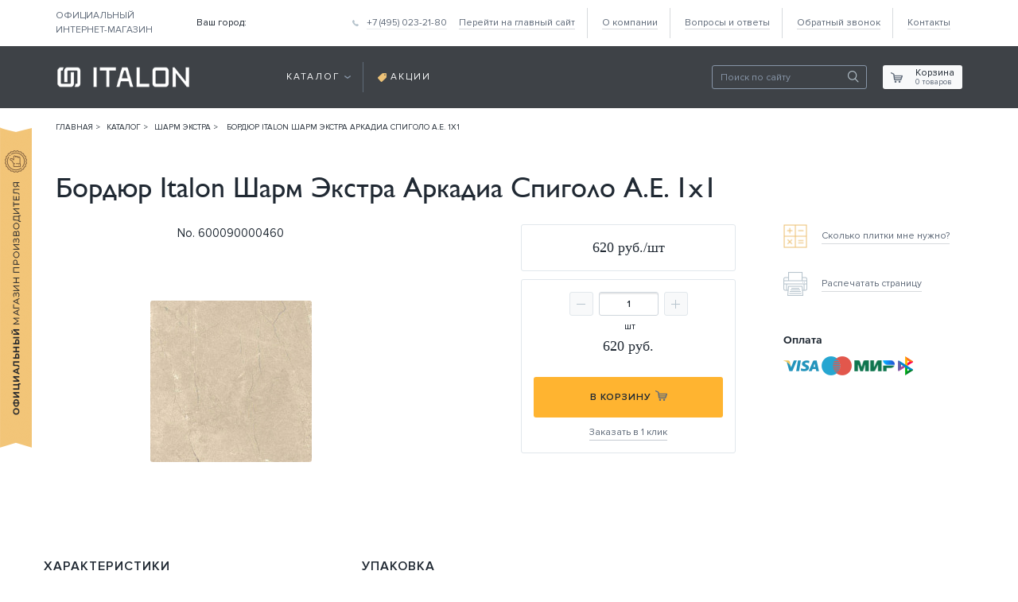

--- FILE ---
content_type: text/html; charset=UTF-8
request_url: https://shop.italonceramica.ru/product/bordyur-sharm-ekstra-arkadia-spigolo-a-e-1kh1-600090000460/
body_size: 21317
content:
<!DOCTYPE html>
<html>
<head>
<meta content="width=device-width, initial-scale=1" name="viewport" />
<meta http-equiv="Content-Type" content="text/html; charset=UTF-8" />
<meta name="description" content=" Italon Шарм Экстра Аркадиа Спиголо А.Е. 1х1 купите в официальном интернет-магазине производителя! Бренд Italon, страна производства: Россия, размер: 1х1, поверхность: глянцевая, цвет: бежевый, рисунок: под мрамор" />
<link href="/bitrix/js/main/core/css/core.css?16043144623963" type="text/css" rel="stylesheet" />



<link href="/bitrix/css/main/bootstrap.css?1604314508141508" type="text/css"  rel="stylesheet" />
<link href="/bitrix/js/ui/fonts/opensans/ui.font.opensans.css?16043144742003" type="text/css"  rel="stylesheet" />
<link href="/bitrix/js/main/popup/dist/main.popup.bundle.css?160431446726249" type="text/css"  rel="stylesheet" />
<link href="/bitrix/cache/css/s1/italon/page_9c846405ea3d4544d6dc1ec0c386420d/page_9c846405ea3d4544d6dc1ec0c386420d_v1.css?17657734079932" type="text/css"  rel="stylesheet" />
<link href="/bitrix/cache/css/s1/italon/template_c2990bd5520ad1d2231f46f905a91c1b/template_c2990bd5520ad1d2231f46f905a91c1b_v1.css?176577337858262" type="text/css"  data-template-style="true" rel="stylesheet" />
<script type="text/javascript">if(!window.BX)window.BX={};if(!window.BX.message)window.BX.message=function(mess){if(typeof mess=='object') for(var i in mess) BX.message[i]=mess[i]; return true;};</script>
<script type="text/javascript">(window.BX||top.BX).message({'JS_CORE_LOADING':'Загрузка...','JS_CORE_NO_DATA':'- Нет данных -','JS_CORE_WINDOW_CLOSE':'Закрыть','JS_CORE_WINDOW_EXPAND':'Развернуть','JS_CORE_WINDOW_NARROW':'Свернуть в окно','JS_CORE_WINDOW_SAVE':'Сохранить','JS_CORE_WINDOW_CANCEL':'Отменить','JS_CORE_WINDOW_CONTINUE':'Продолжить','JS_CORE_H':'ч','JS_CORE_M':'м','JS_CORE_S':'с','JSADM_AI_HIDE_EXTRA':'Скрыть лишние','JSADM_AI_ALL_NOTIF':'Показать все','JSADM_AUTH_REQ':'Требуется авторизация!','JS_CORE_WINDOW_AUTH':'Войти','JS_CORE_IMAGE_FULL':'Полный размер'});</script>

<script type="text/javascript" src="/bitrix/js/main/core/core.js?1661410346541056"></script>

<script>BX.setJSList(['/bitrix/js/main/core/core_ajax.js','/bitrix/js/main/core/core_promise.js','/bitrix/js/main/polyfill/promise/js/promise.js','/bitrix/js/main/loadext/loadext.js','/bitrix/js/main/loadext/extension.js','/bitrix/js/main/polyfill/promise/js/promise.js','/bitrix/js/main/polyfill/find/js/find.js','/bitrix/js/main/polyfill/includes/js/includes.js','/bitrix/js/main/polyfill/matches/js/matches.js','/bitrix/js/ui/polyfill/closest/js/closest.js','/bitrix/js/main/polyfill/fill/main.polyfill.fill.js','/bitrix/js/main/polyfill/find/js/find.js','/bitrix/js/main/polyfill/matches/js/matches.js','/bitrix/js/main/polyfill/core/dist/polyfill.bundle.js','/bitrix/js/main/polyfill/core/dist/polyfill.bundle.js','/bitrix/js/main/lazyload/dist/lazyload.bundle.js','/bitrix/js/main/polyfill/core/dist/polyfill.bundle.js','/bitrix/js/main/parambag/dist/parambag.bundle.js']);
BX.setCSSList(['/bitrix/js/main/lazyload/dist/lazyload.bundle.css','/bitrix/js/main/parambag/dist/parambag.bundle.css']);</script>
<script type="text/javascript">(window.BX||top.BX).message({'LANGUAGE_ID':'ru','FORMAT_DATE':'DD.MM.YYYY','FORMAT_DATETIME':'DD.MM.YYYY HH:MI:SS','COOKIE_PREFIX':'BITRIX_SM','SERVER_TZ_OFFSET':'10800','SITE_ID':'s1','SITE_DIR':'/','USER_ID':'','SERVER_TIME':'1770040374','USER_TZ_OFFSET':'0','USER_TZ_AUTO':'Y','bitrix_sessid':'6683476f1d0768665e1931b69ff54247'});</script>


<script type="text/javascript"  src="/bitrix/cache/js/s1/italon/kernel_main/kernel_main_v1.js?1765773378219714"></script>
<script type="text/javascript" src="/bitrix/js/main/jquery/jquery-1.8.3.min.js?160431446793637"></script>
<script type="text/javascript" src="/bitrix/js/main/core/core.min.js?1604314462247888"></script>
<script type="text/javascript" src="/bitrix/js/main/popup/dist/main.popup.bundle.js?1604314467103713"></script>
<script type="text/javascript" src="/bitrix/js/currency/core_currency.js?16043144723027"></script>
<script type="text/javascript">BX.setJSList(['/bitrix/js/main/session.js','/bitrix/js/main/core/core_window.js','/bitrix/js/main/date/main.date.js','/bitrix/js/main/core/core_date.js','/bitrix/js/main/utils.js','/bitrix/js/main/core/core_fx.js','/local/templates/.default/components/bitrix/catalog/plitka_catalog/bitrix/catalog.element/plitka/script.js','/local/templates/.default/components/bitrix/catalog.products.viewed/.default/script.js','/js/jquery-3.3.1.min.js','/js/swiper.min.js','/js/tel-mask.js','/js/fancybox/jquery.fancybox.min.js','/js/jquery.timepicker.min.js','/js/jquery_ui/jquery-ui.min.js','/js/jquery.ui.touch-punch.min.js','/js/script.js','/local/components/reaspekt/reaspekt.geoip/templates/custom/script.js','/bitrix/components/bitrix/search.title/script.js','/local/templates/.default/components/bitrix/sale.basket.basket.line/italon/script.js','/local/js/reaspekt/reaspekt.geobase/script.js']); </script>
<script type="text/javascript">BX.setCSSList(['/local/templates/.default/components/bitrix/catalog/plitka_catalog/style.css','/local/templates/.default/components/bitrix/catalog/plitka_catalog/bitrix/catalog.element/plitka/style.css','/local/templates/.default/components/bitrix/catalog.products.viewed/.default/style.css','/js/fancybox/jquery.fancybox.min.css','/css/jquery.timepicker.min.css','/js/jquery_ui/jquery-ui.min.css','/local/components/reaspekt/reaspekt.geoip/templates/custom/style.css','/local/templates/.default/components/bitrix/menu/top_menu_first/style.css','/local/templates/.default/components/bitrix/menu/top_menu/style.css','/local/templates/.default/components/bitrix/search.title/italon/style.css','/local/templates/.default/components/bitrix/sale.basket.basket.line/italon/style.css','/local/templates/.default/components/bitrix/menu/top_menu_first_mobile/style.css','/local/templates/.default/components/bitrix/menu/bottom_menu/style.css','/local/css/reaspekt/reaspekt.geobase/style.css']); </script>
<script type="text/javascript">
					(function () {
						"use strict";

						var counter = function ()
						{
							var cookie = (function (name) {
								var parts = ("; " + document.cookie).split("; " + name + "=");
								if (parts.length == 2) {
									try {return JSON.parse(decodeURIComponent(parts.pop().split(";").shift()));}
									catch (e) {}
								}
							})("BITRIX_CONVERSION_CONTEXT_s1");

							if (cookie && cookie.EXPIRE >= BX.message("SERVER_TIME"))
								return;

							var request = new XMLHttpRequest();
							request.open("POST", "/bitrix/tools/conversion/ajax_counter.php", true);
							request.setRequestHeader("Content-type", "application/x-www-form-urlencoded");
							request.send(
								"SITE_ID="+encodeURIComponent("s1")+
								"&sessid="+encodeURIComponent(BX.bitrix_sessid())+
								"&HTTP_REFERER="+encodeURIComponent(document.referrer)
							);
						};

						if (window.frameRequestStart === true)
							BX.addCustomEvent("onFrameDataReceived", counter);
						else
							BX.ready(counter);
					})();
				</script>
<meta property="og:image" content="https://shop.italonceramica.ru/upload/iblock/102/102c887dac56a14307b5c71996aaf715.jpg" />



<script type="text/javascript"  src="/bitrix/cache/js/s1/italon/template_ea2506f2606e7b969bd3a0627a90ed98/template_ea2506f2606e7b969bd3a0627a90ed98_v1.js?1765773378657138"></script>
<script type="text/javascript"  src="/bitrix/cache/js/s1/italon/page_8d77c8aa6a6861ddde70672897907dd9/page_8d77c8aa6a6861ddde70672897907dd9_v1.js?176577340791110"></script>

<link rel="canonical" href="https://shop.italonceramica.ru/product/bordyur-sharm-ekstra-arkadia-spigolo-a-e-1kh1-600090000460/" />


		<!--	og -->
		<meta property="og:title" content=" Italon Шарм Экстра Аркадиа Спиголо А.Е. 1х1 600090000460 в интернет-магазине Италон" />
		<meta property="og:type" content="website" />

			<meta property="og:url" content="https://shop.italonceramica.ru/product/bordyur-sharm-ekstra-arkadia-spigolo-a-e-1kh1-600090000460/" />
		<meta property="og:description" content=" Italon Шарм Экстра Аркадиа Спиголо А.Е. 1х1 купите в официальном интернет-магазине производителя! Бренд Italon, страна производства: Россия, размер: 1х1, поверхность: глянцевая, цвет: бежевый, рисунок: под мрамор" />
		<!--	/og -->
	

	<meta content='#2a2e33' name='theme-color'>
<link href="/local/css/bootstrap.min.css" type="text/css"  rel="stylesheet" />
<link rel="stylesheet" type="text/css" href="/css/print.css" media="print" />
<link rel="stylesheet" href="/css/style_new.css?v=73">
<link rel="stylesheet" href="/css/swiper.min.css">
<title> Italon Шарм Экстра Аркадиа Спиголо А.Е. 1х1 600090000460 в интернет-магазине Италон</title>
<script src="https://www.google.com/recaptcha/api.js?render=6LcAX70ZAAAAAH-rd5chDQvYTs6FP8Ev2dbQvsQb"></script>
<script>
    grecaptcha.ready(function () {});
</script>
<!-- Global site tag (gtag.js) - Google Analytics -->

<!-- Google Tag Manager
<script>(function(w,d,s,l,i){w[l]=w[l]||[];w[l].push({'gtm.start':
		new Date().getTime(),event:'gtm.js'});var f=d.getElementsByTagName(s)[0],
		j=d.createElement(s),dl=l!='dataLayer'?'&l='+l:'';j.async=true;j.src=
		'https://www.googletagmanager.com/gtm.js?id='+i+dl;f.parentNode.insertBefore(j,f);
	})(window,document,'script','dataLayer','GTM-T49D9QK');</script>
<!-- End Google Tag Manager -->
<!-- Yandex.Metrika counter -->
<script type="text/javascript" >
   (function(m,e,t,r,i,k,a){m[i]=m[i]||function(){(m[i].a=m[i].a||[]).push(arguments)};
   m[i].l=1*new Date();k=e.createElement(t),a=e.getElementsByTagName(t)[0],k.async=1,k.src=r,a.parentNode.insertBefore(k,a)})
   (window, document, "script", "https://mc.yandex.ru/metrika/tag.js", "ym");

   ym(53213191, "init", {
        clickmap:true,
        trackLinks:true,
        accurateTrackBounce:true,
        ecommerce:"dataLayer"
   });
</script>
<noscript><div><img src="https://mc.yandex.ru/watch/53213191" style="position:absolute; left:-9999px;" alt="" /></div></noscript>
<!-- /Yandex.Metrika counter -->

<!-- Carrot quest BEGIN -->
<!-- Carrot quest END -->
<script defer type="text/javascript" src="https://goodmod.ru/scripts/5a02fe0956e9752447ee10417943fac6/api.js" data-skip-moving="true"></script>

<link rel="apple-touch-icon" sizes="57x57" href="/images/icons/apple-icon-57x57.png">
<link rel="apple-touch-icon" sizes="60x60" href="/images/icons/apple-icon-60x60.png">
<link rel="apple-touch-icon" sizes="72x72" href="/images/icons/apple-icon-72x72.png">
<link rel="apple-touch-icon" sizes="76x76" href="/images/icons/apple-icon-76x76.png">
<link rel="apple-touch-icon" sizes="114x114" href="/images/icons/apple-icon-114x114.png">
<link rel="apple-touch-icon" sizes="120x120" href="/images/icons/apple-icon-120x120.png">
<link rel="apple-touch-icon" sizes="144x144" href="/images/icons/apple-icon-144x144.png">
<link rel="apple-touch-icon" sizes="152x152" href="/images/icons/apple-icon-152x152.png">
<link rel="apple-touch-icon" sizes="180x180" href="/images/icons/apple-icon-180x180.png">
<link rel="icon" type="image/png" sizes="192x192"  href="/images/icons/android-icon-192x192.png">
<link rel="icon" type="image/png" sizes="32x32" href="/images/icons/favicon-32x32.png">
<link rel="icon" type="image/png" sizes="96x96" href="/images/icons/favicon-96x96.png">
<link rel="icon" type="image/png" sizes="16x16" href="/images/icons/favicon-16x16.png">

</head>
<body leftmargin="0" topmargin="0" marginwidth="0" marginheight="0" bgcolor="#FFFFFF">

                    <div class="banner"></div>

<script>
	dataLayer = [ { 'event': 'wSetup', 'pageType': 'products' } ];
</script>
	<header>
		<div class="container-fluid it-main-header--wrapper">
			<div class="container">
				<div class="it-main-header">
					<div class="it-main-name">
						Официальный <br>интернет-магазин
					</div>
					<div class="it-main-contacts">
                        <div class="it-main-city">
                            <div class="city-link-wrap">
                                Ваш город: <span class="city-name">
                                    <!--'start_frame_cache_ZcCJkq'--><!--'end_frame_cache_ZcCJkq'-->                                </span>
                            </div>
                        </div>
						                                                                        <div class="it-main-tel">
                            <a href="tel:+74950232180" class="tel-link">
                                <span class="tel-name">+7 (495) 023-21-80</span>
                            </a>
                        </div>
					</div>
                    
<nav class="it-main-menu--wrapper">
    <ul class="it-main-menu-list">
            <!--noindex-->            <li>
                <a
                    href="https://www.italonceramica.ru/ru/"
                    class=""
                     target="_blank"                     rel="nofollow"                >
                    <span>
                        Перейти на главный сайт                    </span>
                </a>
            </li>
        <!--/noindex-->                        <li>
                <a
                    href="/about/"
                    class=""
                                                        >
                    <span>
                        О компании                    </span>
                </a>
            </li>
                                <li>
                <a
                    href="/questions/"
                    class=""
                                                        >
                    <span>
                        Вопросы и ответы                    </span>
                </a>
            </li>
                                <li>
                <a
                    href="javascript:void(0);"
                    class="it-feedback-offer-link"
                                                        >
                    <span>
                        Обратный звонок                    </span>
                </a>
            </li>
                                <li>
                <a
                    href="/contacts/"
                    class=""
                                                        >
                    <span>
                        Контакты                    </span>
                </a>
            </li>
                </ul>
</nav>
				</div>
			</div>
		</div>
		<div class="container-fluid  it-sub-header--wrapper">
			<div class="container">
				<div class="it-sub-header">
					<a href="/" class="it-logo--wrapper">
						<img src="/images/icons/ico-logo-2020.png" alt="Италон">
					</a>
                    
<div class="it-sub-header-menu--wrapper">
    <ul class="it-sub-header-menu">
            <li>
            <div class="it-link--wrapper catalog">
                <a href="/catalog/" class="it-main-link catalog"><span>Каталог</span></a>
                                    <div class="it-catalog-detailed--wrapper">
    <div class="it-catalog-detailed container">
        <div class="row">
            <div class="col-xl-6 col-md-4">
                <div class="it-catalog-categories">
                    <div class="it-catalog-title">Категории</div>
                    <div class="row">
                        <div class="col-lg-4 col-md-6">
    <a href="/catalog/keramogranit/" class="it-category-link">
        <div class="img--wrapper">
            <img src="/images/images/img_category-01.jpg" alt="Керамогранит" width="156" height="156">
        </div>
        <div class="name"><span>Керамогранит</span></div>
    </a>
</div>
<div class="col-lg-4 col-md-6">
    <a href="/catalog/plitka-dlya-sten/" class="it-category-link">
        <div class="img--wrapper">
            <img src="/images/images/img_category-02.jpg" alt="Настенная плитка" width="156" height="156">
        </div>
        <div class="name"><span>Настенная плитка</span></div>
    </a>
</div>
<div class="col-lg-4 d-md-none d-lg-block">
    <a href="/catalog/keramogranit-dlya-ulitsy/" class="it-category-link">
        <div class="img--wrapper">
            <img src="/images/images/img_category-03.jpg" alt="Уличный керамогранит" width="156" height="156">
        </div>
        <div class="name"><span>Уличный керамогранит</span></div>
    </a>
</div>                    </div>
                </div>
            </div>
            <div class="col-xl-6 col-md-8">
                <div class="it-catalog-options">
                    <div class="row">
                        <div class="col-3">
                            <div class="it-catalog-option-item use">
                                <div class="it-catalog-title">Назначение</div>
                                <ul class="it-options-list">
                                    <li>
    <a href="/catalog/plitka-dlya-vannoy/"><span>Ванная комната</span></a>
</li>
<li>
    <a href="/catalog/plitka-dlya-kukhni/"><span>Кухня</span></a>
</li>
<li>
    <a href="/catalog/plitka-dlya-gostinoy/"><span>Гостиная</span></a>
</li>
<li>
    <a href="/catalog/plitka-dlya-ofisa/"><span>Бизнес-пространство</span></a>
</li>                                </ul>
                            </div>
                        </div>
                        <div class="col-3">
                            <div class="it-catalog-option-item style">
                                <div class="it-catalog-title">Стиль</div>
                                <ul class="it-options-list">
                                    <li>
    <a href="/catalog/vintazhnaya-plitka/"><span>Винтаж</span></a>
</li>
<li>
    <a href="/catalog/plitka-v-klassicheskom-stile/
"><span>Классика</span></a>
</li>
<li>
    <a href="/catalog/plitka-v-stile-loft/"><span>Лофт</span></a>
</li>
<li>
    <a href="/catalog/plitka-v-stile-monokolor/"><span>Моноколор</span></a>
</li>
<li>
    <a href="/catalog/plitka-v-stile-provans/"><span>Прованс</span></a>
</li>
<li>
    <a href="/catalog/plitka-v-sovremennom-stile/"><span>Современный</span></a>
</li>                                </ul>
                            </div>
                        </div>
                        <div class="col-3">
                            <div class="it-catalog-option-item surface">
                                <div class="it-catalog-title">Поверхность</div>
                                <ul class="it-options-list">
                                    <li>
    <a href="/catalog/lappatirovannaya-plitka/"><span>Лаппатированная</span></a>
</li>
<li>
    <a href="/catalog/patinirovannaya-plitka/"><span>Патинированная</span></a>
</li>
<li>
    <a href="/catalog/strukturirovannaya-plitka/"><span>Структурированная</span></a>
</li>
<li>
    <a href="/catalog/matovaya-plitka/"><span>Матовая</span></a>
</li>
<li>
    <a href="/catalog/plitka-glyantsevaya/"><span>Глянцевая</span></a>
</li>                                </ul>
                            </div>
                        </div>
                        <div class="col-3">
                            <div class="it-catalog-option-item color">
                                <div class="it-catalog-title">Цвет</div>
                                <ul class="it-options-list">
                                    <li>
    <a href="/catalog/belaya-plitka/" style="color: #ffffff;">
        <span class="it-hidden">Белый</span>
        <span class="it-hidden it-shadow" style="background-color: #ffffff; box-shadow: 0px 5px 10px 0px #ffffff;border: 1px solid #7f807f;"></span>
    </a>
</li>
<li>
    <a href="/catalog/bezhevaya-plitka/" style="color: #eae4d2;">
        <span class="it-hidden">Бежевый</span>
        <span class="it-hidden it-shadow" style="background-color: #eae4d2; box-shadow: 0px 5px 10px 0px #eae4d2;"></span>
    </a>
</li>
<li>
    <a href="/catalog/seraya-plitka/" style="color: #7f807f;">
        <span class="it-hidden">Серый</span>
        <span class="it-hidden it-shadow" style="background-color: #7f807f;; box-shadow: 0px 5px 10px 0px #7f807f;"></span>
    </a>
</li>
<li>
    <a href="/catalog/korichnevaya-plitka/" style="color: #59402e;">
        <span class="it-hidden">Коричневый</span>
        <span class="it-hidden it-shadow" style="background-color: #59402e; box-shadow: 0px 5px 10px 0px #59402e;"></span>
    </a>
</li>
<li>
    <a href="/catalog/chernaya-plitka/" style="color: #000000;">
        <span class="it-hidden">Черный</span>
        <span class="it-hidden it-shadow" style="background-color: #000000; box-shadow: 0px 5px 10px 0px #000000;"></span>
    </a>
</li>
<li>
    <a href="/catalog/krasnaya-plitka/" style="color: #cd4b35;">
        <span class="it-hidden">Красный</span>
        <span class="it-hidden it-shadow" style="background-color: #cd4b35; box-shadow: 0px 5px 10px 0px #cd4b35;"></span>
    </a>
</li>
<li>
    <a href="/catalog/sinyaya-plitka/" style="color: #5d5dd6;">
        <span class="it-hidden">Синий</span>
        <span class="it-hidden it-shadow" style="background-color: #5d5dd6; box-shadow: 0px 5px 10px 0px #5d5dd6;"></span>
    </a>
</li>
<li>
    <a href="/catalog/zelenaya-plitka/" style="color: #4e9147;">
        <span class="it-hidden">Зелёный</span>
        <span class="it-hidden it-shadow" style="background-color: #4e9147; box-shadow: 0px 5px 10px 0px #4e9147;"></span>
    </a>
</li>
<li>
    <a href="/catalog/golubaya-plitka/" style="color: #90bde3;">
        <span class="it-hidden">Голубой</span>
        <span class="it-hidden it-shadow" style="background-color: #90bde3; box-shadow: 0px 5px 10px 0px #90bde3;"></span>
    </a>
</li>
<li>
    <a href="/catalog/zheltaya-plitka/" style="color: #cdae35;">
        <span class="it-hidden">Жёлтый</span>
        <span class="it-hidden it-shadow" style="background-color: #cdae35; box-shadow: 0px 5px 10px 0px #cdae35;"></span>
    </a>
</li>
<li>
    <a href="/catalog/oranzhevaya-plitka/" style="color: #c89545;">
        <span class="it-hidden">Оранжевый</span>
        <span class="it-hidden it-shadow" style="background-color: #c89545; box-shadow: 0px 5px 10px 0px #c89545;"></span>
    </a>
</li>                                </ul>
                            </div>
                        </div>


                    </div>
                </div>
            </div>
        </div>
        <div class="it-all-link--wrapper">
            <a href="/catalog/"><span>Весь каталог</span></a>
        </div>
    </div>
</div>                            </div>
        </li>
            <li>
            <div class="it-link--wrapper sale">
                <a href="/promo/" class="it-main-link sale"><span>Акции</span></a>
                            </div>
        </li>
        </ul>
</div>

					<div class="it-sub-search-cart--wrapper">
						<div class="it-sub-search">
							<div class="it-search--wrapper">
                                                                        <div id="title-search">
        <form class="nav-search-form" action="/search/index.php">
            <div class="input-group">
                <input id="title-search-input"
                       type="text"
                       name="q"
                       value=""
                       autocomplete="off"
                       class="it-nav-search active"
                       placeholder="Поиск по сайту"
                />
                <button class="btn btn-search-clear" type="reset"></button>
                <button class="btn btn-search" type="button" name="s"></button>
            </div>
        </form>
    </div>
<script>
    BX.ready(function(){
        new JCTitleSearch({
            'AJAX_PAGE' : '/product/bordyur-sharm-ekstra-arkadia-spigolo-a-e-1kh1-600090000460/',
            'CONTAINER_ID': 'title-search',
            'INPUT_ID': 'title-search-input',
            'MIN_QUERY_LEN': 2
        });
    });
</script>                                						</div>
						</div>
						<div class="it-sub-cart" data-isCartPage="N">
							<div class="cart-products--wrapper">
								<div class="title">Корзина</div>
                                <div class="products">
    <span class="cart-amount">0</span> товаров</div>
							</div>
						</div>
						<div class="it-cart-detailed--wrapper">
                                                        <script>
var bx_basketFKauiI = new BitrixSmallCart;
</script>
<div id="bx_basketFKauiI" class="it-cart-detailed bx-opener">
<!--'start_frame_cache_bx_basketFKauiI'-->    <div class="it-cart-confirmation">
        <div class="row align-items-center">
            <div class="col-5 col-1-offset">
                <div class="it-cart-total-cost rate--wrapper">
                    <span class="normal">Корзина пустая</span>
                </div>
            </div>
        </div>
    </div>
    <!--'end_frame_cache_bx_basketFKauiI'--></div>
<script type="text/javascript">
	bx_basketFKauiI.siteId       = 's1';
	bx_basketFKauiI.cartId       = 'bx_basketFKauiI';
	bx_basketFKauiI.ajaxPath     = '/bitrix/components/bitrix/sale.basket.basket.line/ajax.php';
	bx_basketFKauiI.ajaxPathQuantity     = '/ajax/up_basket_quantity.php';
	bx_basketFKauiI.templateName = 'italon';
	bx_basketFKauiI.arParams     =  {'COMPONENT_TEMPLATE':'italon','PATH_TO_BASKET':'/cart/','PATH_TO_ORDER':'/cart/','SHOW_NUM_PRODUCTS':'Y','SHOW_TOTAL_PRICE':'Y','SHOW_EMPTY_VALUES':'Y','SHOW_PERSONAL_LINK':'Y','PATH_TO_PERSONAL':'/personal/','SHOW_AUTHOR':'N','PATH_TO_AUTHORIZE':'/login/','SHOW_REGISTRATION':'N','PATH_TO_REGISTER':'/login/','PATH_TO_PROFILE':'/personal/','SHOW_PRODUCTS':'Y','SHOW_DELAY':'N','SHOW_NOTAVAIL':'N','SHOW_IMAGE':'Y','SHOW_PRICE':'Y','SHOW_SUMMARY':'Y','POSITION_FIXED':'N','HIDE_ON_BASKET_PAGES':'Y','MAX_IMAGE_SIZE':'68','CACHE_TYPE':'A','POSITION_VERTICAL':'top','POSITION_HORIZONTAL':'right','AJAX':'N','~COMPONENT_TEMPLATE':'italon','~PATH_TO_BASKET':'/cart/','~PATH_TO_ORDER':'/cart/','~SHOW_NUM_PRODUCTS':'Y','~SHOW_TOTAL_PRICE':'Y','~SHOW_EMPTY_VALUES':'Y','~SHOW_PERSONAL_LINK':'Y','~PATH_TO_PERSONAL':'/personal/','~SHOW_AUTHOR':'N','~PATH_TO_AUTHORIZE':'/login/','~SHOW_REGISTRATION':'N','~PATH_TO_REGISTER':'/login/','~PATH_TO_PROFILE':'/personal/','~SHOW_PRODUCTS':'Y','~SHOW_DELAY':'N','~SHOW_NOTAVAIL':'N','~SHOW_IMAGE':'Y','~SHOW_PRICE':'Y','~SHOW_SUMMARY':'Y','~POSITION_FIXED':'N','~HIDE_ON_BASKET_PAGES':'Y','~MAX_IMAGE_SIZE':'68','~CACHE_TYPE':'A','~POSITION_VERTICAL':'top','~POSITION_HORIZONTAL':'right','~AJAX':'N','cartId':'bx_basketFKauiI'}; // TODO \Bitrix\Main\Web\Json::encode
	bx_basketFKauiI.closeMessage = 'Скрыть';
	bx_basketFKauiI.openMessage  = 'Раскрыть';
	bx_basketFKauiI.activate();
</script>                            						</div>
					</div>
				</div>
			</div>
		</div>
		<div class="container-fluid it-mobile-header--wrapper">
			<div class="it-mobile-header">
				<div class="it-mobile-menu-sign">
					<button type="button" name="button" class="it-mobile-btn">
						<div class="it-burger--wrapper">
							<span></span>
					    <span></span>
					    <span></span>
						</div>
						<span class="name">Меню</span>
					</button>
				</div>
				<div class="it-mobile-search">
					<a href="javascript:void(0);" class="it-mobile-search-link">
						<img src="/images/icons/ico_mobile-search.png" alt="Поиск" width="23" height="24">
					</a>
				</div>
				<div class="it-mobile-logo">
					<a href="/">
						<img src="/images/icons/ico-logo-2020-mobile.png" alt="" width="125" height="27">
					</a>
				</div>
				<div class="it-mobile-tel">
					<button class="it-mobile-tel-btn" type="button">
						<img src="/images/icons/ico_mobile-phone.png" alt="Телефон" width="17" height="17">
					</button>
				</div>
				<div class="it-mobile-cart added">
					<a href="javascript:void(0);" class="it-mobile-cart-link">
						<img src="/images/icons/ico_mobile-cart.png" alt="Корзина" width="23" height="22">
					</a>
                    <div class="it-cart-quantity">0</div>
				</div>
				<div class="it-main-contacts city">
					<div class="it-main-city">
                        <div class="city-link-wrap">
                            Ваш город: <span class="city-name">
                                <!--'start_frame_cache_hu21ix'--><!--'end_frame_cache_hu21ix'-->                            </span>
                        </div>
					</div>
				</div>
            </div>
			<div class="it-mobile-header-menu">
                
    <ul class="it-mobile-header-list">
                        <li>
                <a
                    href="/catalog/"
                    class=""
                                         class="it-main-menu-link"                >
                                            <span>
                    
                        Каталог
                                            </span>
                                    </a>
            </li>
                                <li>
                <a
                    href="/promo/"
                    class=""
                                         class="it-main-menu-link"                >
                                            <span>
                    
                        Скидки
                                            </span>
                                    </a>
            </li>
                                <li>
                <a
                    href="/about/"
                    class=""
                                                        >
                    
                        О компании
                                    </a>
            </li>
                                <li>
                <a
                    href="/questions/"
                    class=""
                                                        >
                    
                        Вопросы и ответы
                                    </a>
            </li>
                                <li>
                <a
                    href="/contacts/"
                    class=""
                                                        >
                    
                        Контакты
                                    </a>
            </li>
                </ul>
				<div class="it-btn--wrapper">
					<button type="button" class="it-callback-link">
						Заказать обратный звонок
					</button>
				</div>
			</div>
			<div class="it-mobile-search-menu">
				<div class="it-search--wrapper">
                                    </div>
			</div>
			<div class="it-mobile-tel-menu">
				<div class="it-mobile-tel-link--wrapper">
					<div class="comment">
						Нажмите, чтобы позвонить:
					</div>
					<a href="tel:+74950232180" class="it-mobile-tel-link">+7 (495) 023-21-80</a>
					<div class="comment">
						ежедневно с 10:00 до 21:00
					</div>
				</div>
				<label for="form_text" class="callback">
	        <span>Введите ваш телефон</span>
	        <input type="tel" class="it-phone-mask" placeholder="+7(___) ___-____" required="" name="PROP[PHONE]" value="" size="0">
	      </label>
				<div class="it-btn--wrapper">
					<button type="submit" class="it-callback-link">
						Заказать обратный звонок
					</button>
				</div>
				<div class="comment last">
					Закажите обратный звонок, наши менеджеры свяжутся с вами  в ближайшее время
				</div>
			</div>
			<div class="it-mobile-cart-menu">
				<div class="it-cart-detailed mobile">
                    				</div>
			</div>
        </div>
        <div class="container-fluid it-mobile-store-info">
            <span>
                <b>Официальный</b><br>магазин производителя            </span>
        </div>
	</header>
    <main class="it-catalog">
                <div class="container">
			<div class="it-breadcrumbs"><ul class="it-breadcrumbs-list" itemprop="http://schema.org/breadcrumb" itemscope itemtype="http://schema.org/BreadcrumbList"><li id="bx_breadcrumb_1" itemprop="itemListElement" itemscope itemtype="http://schema.org/ListItem">
				<a href="/" title="Главная" itemprop="url">Главная</a>
				<meta itemprop="position" content="1" />
			</li><li id="bx_breadcrumb_1" itemprop="itemListElement" itemscope itemtype="http://schema.org/ListItem">
				<a href="/catalog/" title="Каталог" itemprop="url">Каталог</a>
				<meta itemprop="position" content="2" />
			</li><li id="bx_breadcrumb_2" itemprop="itemListElement" itemscope itemtype="http://schema.org/ListItem">
				<a href="/catalog/charme-extra/" title="Шарм Экстра" itemprop="url">Шарм Экстра</a>
				<meta itemprop="position" content="3" />
			</li>
			<li itemprop="itemListElement" itemscope itemtype="http://schema.org/ListItem">
				<span itemprop="name">Бордюр Italon Шарм Экстра Аркадиа Спиголо А.Е. 1х1</span>
				<meta itemprop="position" content="4" />
			</li></ul></div>            
			        		<h1 class="it-h1">Бордюр Italon Шарм Экстра Аркадиа Спиголо А.Е. 1х1</h1>
            
                    </div>

    <div class="container width-1170">
        <div class="row">
	<div class="col-xs-12"><div class="it-tile-description">
    <div class="it-tile-prolog">
        <div class="row">
            <div class="col-xl-5 col-lg-4 col-md-6 col-12">
                                    <div class="it-article-detail">No. 600090000460</div>
                                <div class="it-tile-img">
                    <div class="it-item-types--wrapper">

                        
                        
                        
                    </div>
                                            <div class="img--wrapper">
                            <div class="swiper-container it-plitka-gallery-middle">
                                <div class="swiper-wrapper">
                                                                            <div class="swiper-slide">
                                            <a href="/upload/iblock/102/102c887dac56a14307b5c71996aaf715.jpg" data-fancybox="plitka" class="picture-detail-plitka">
                                                <img
                                                    src="/upload/iblock/102/102c887dac56a14307b5c71996aaf715.jpg"
                                                    alt="Бордюр Italon Шарм Экстра Аркадиа Спиголо А.Е. 1х1"
                                                >
                                            </a>
                                        </div>
                                                                    </div>
                            </div>
                        </div>
                                                        </div>
            </div>
            <div class="col-xl-3 col-lg-3 offset-lg-1 col-md-6 col-12">
                <div class="it-tile-rate-desc">
                    <div class="rate-per-item">
                                                620 руб./шт                    </div>
                                        <form class="new_basket not-print" id="new_basket" action="/ajax/add2basket.php" data-remote="true" accept-charset="UTF-8" method="post">
                        <input type="hidden" value="38073" name="ID" id="basket_product_id" />
                        <input type="hidden" name="product_cost_id38073" id="product_cost_id38073" value="" class="product_cost" />
                        <input type="hidden" name="custom_sale_is_city" value="N" class="product_cost" />
                        <div class="calculation--wrapper">
                            <div class="amount--wrapper">
                                <div class="amount">
                                    <button data-uid='id38073' type="button" name="button" class="it-btn-count" data-action="minus">
                                        <img src="/images/icons/ico_minus.png" alt="Минус">
                                    </button>


                                    
                                    <div class='active amount-input amount-piece'>
                                        <input
                                                class="it-to-basket"
                                                data-rate="1"
                                                type="text"
                                                value="1"
                                                name="quantity"
                                                id="basket_amount" />
                                    </div>
                                    
                                    <button data-uid='id38073' type="button" name="button" class="it-btn-count" data-action="plus">
                                        <img src="/images/icons/ico_plus.png" alt="Плюс">
                                    </button>
                                </div>
                                <div class="comment unit">
                                                                            <a class="active" data-target=".amount-piece" data-uid="igrmxtyahvqnf" href="#">шт</a>
                                                                    </div>
                            </div>
                            <div class="final-rate">
                                                                <span
                                    class="summ_elem"
                                    data-price="620"
                                    data-summ="620"
                                >
                                    620                                </span> руб.
                            </div>
                            
                            <div class="btn--wrapper">
                                <button type="submit" name="button" class="add2cart it-add-cart-btn it-add-cart-btn--detail yellow" data-gacart="{'name':'Бордюр Italon Шарм Экстра Аркадиа Спиголо А.Е. 1х1','id':'38073','price':'620','brand':'italon','category':'','variant':'','quantity':'1'}"><span>В корзину</span></button>
                            </div>

                            <div class="it-btn-else--wrapper">
                                <button
                                    type="button"
                                    name="button"
                                    class="it-item-btn-else it-oneclick-btn"
                                    data-id="38073"
                                    data-quantity="1"
                                >
                                    <span>Заказать в 1 клик</span>
                                </button>
                            </div>
                        </div>
                    </form>
                                    </div>
            </div>
            <div class="col-xl-3 col-lg-4 col-12">
                <div class="it-tile-add-info">
                    <div class="it-additional-info not-print">
                        <div class="add--wrapper amount">
                            <a href="javascript:void(0);" onclick="ym(53213191,'reachGoal','tile-calculation-link'); return true;" class="it-calculation-offer-link">
                                <span>Сколько плитки мне нужно?</span>
                            </a>
                        </div>
                                                <div class="add--wrapper print">
                            <a href="javascript:void(0);" onclick="window.print();">
                                <span>Распечатать страницу</span>
                            </a>
                        </div>
                    </div>
                                        <div class="it-payment not-print">
                        <div class="title">
                            Оплата
                        </div>
                        <div class="it-payment-methods">
                            <img src="/images/icons/ico_visa.png" alt="Visa" width="45" height="14">
                            <img src="/images/icons/ico_mastercard.png" alt="Mastercard" width="38" height="24">
                            <img src="/images/icons/ico_mir.png" alt="Mir" width="51" height="14">
                            <img src="/images/icons/ico_spb.png" alt="Spb" width="38" height="24">
                                                    </div>
                    </div>
                </div>
            </div>
        </div>
    </div>
    <div class="it-tile-details">
        <div class="row">
                        <div class="col-xl-4 col-md-6 col-12">
                <div class="desc characters">
                    <h2 class="title-main">
                        Характеристики                    </h2>
                                    <div class="row">
                        <div class="col-md-4 col-6">
                            <div class="name">
                                Поверхность                             </div>
                        </div>
                        <div class="col-md-7 offset-md-1 col-6">
                            <div class="options">
                                Глянцевая                            </div>
                        </div>
                    </div>
                                    <div class="row">
                        <div class="col-md-4 col-6">
                            <div class="name">
                                Формат                            </div>
                        </div>
                        <div class="col-md-7 offset-md-1 col-6">
                            <div class="options">
                                Мелкий                            </div>
                        </div>
                    </div>
                                    <div class="row">
                        <div class="col-md-4 col-6">
                            <div class="name">
                                Толщина (мм)                             </div>
                        </div>
                        <div class="col-md-7 offset-md-1 col-6">
                            <div class="options">
                                8,5                            </div>
                        </div>
                    </div>
                                    <div class="row">
                        <div class="col-md-4 col-6">
                            <div class="name">
                                Артикул                            </div>
                        </div>
                        <div class="col-md-7 offset-md-1 col-6">
                            <div class="options">
                                600090000460                            </div>
                        </div>
                    </div>
                                    <div class="row">
                        <div class="col-md-4 col-6">
                            <div class="name">
                                Назначение                            </div>
                        </div>
                        <div class="col-md-7 offset-md-1 col-6">
                            <div class="options">
                                Для стен                            </div>
                        </div>
                    </div>
                                    <div class="row">
                        <div class="col-md-4 col-6">
                            <div class="name">
                                Размер (См)                            </div>
                        </div>
                        <div class="col-md-7 offset-md-1 col-6">
                            <div class="options">
                                1х1                            </div>
                        </div>
                    </div>
                                    <div class="row">
                        <div class="col-md-4 col-6">
                            <div class="name">
                                Форма                             </div>
                        </div>
                        <div class="col-md-7 offset-md-1 col-6">
                            <div class="options">
                                Квадратная                            </div>
                        </div>
                    </div>
                                    <div class="row">
                        <div class="col-md-4 col-6">
                            <div class="name">
                                Основной цвет                             </div>
                        </div>
                        <div class="col-md-7 offset-md-1 col-6">
                            <div class="options">
                                Бежевый                            </div>
                        </div>
                    </div>
                                    <div class="row">
                        <div class="col-md-4 col-6">
                            <div class="name">
                                Рисунок                             </div>
                        </div>
                        <div class="col-md-7 offset-md-1 col-6">
                            <div class="options">
                                Под мрамор                            </div>
                        </div>
                    </div>
                                    <div class="row">
                        <div class="col-md-4 col-6">
                            <div class="name">
                                Стиль коллекции                             </div>
                        </div>
                        <div class="col-md-7 offset-md-1 col-6">
                            <div class="options">
                                Классика#                            </div>
                        </div>
                    </div>
                
                </div>
            </div>
                        <div class="col-xl-4 col-md-6 col-12">
                <div class="desc characters">
                    <h2 class="title-main">
                        Упаковка                    </h2>
                                    <div class="row">
                        <div class="col-md-4 col-6">
                            <div class="name">
                                Кол-во шт в коробке                             </div>
                        </div>
                        <div class="col-md-7 offset-md-1 col-6">
                            <div class="options">
                                50                            </div>
                        </div>
                    </div>
                                    <div class="row">
                        <div class="col-md-4 col-6">
                            <div class="name">
                                Вес коробки (кг)                             </div>
                        </div>
                        <div class="col-md-7 offset-md-1 col-6">
                            <div class="options">
                                0,05                            </div>
                        </div>
                    </div>
                
                </div>
            </div>
            
                <div class="col-xl-3 col-md-12 col-12">

                    <div  style="clear: both; height: 30px;">&nbsp;</div>
                    <div class="it-tile-rate-desc">
                    <div class="attention">
                        <div class="main-idea">
                            Тон и калибр плитки может отличаться.
                            <br> <br>
                                Тон плитки — цветовой нюанс определенной партии продукции. Расцветки и эстетические
                                характеристики материалов керамической плитки на экране монитора может отличаться от
                                реального.
                            <br> <br>
                                Указанные на сайте размеры (калибр плитки) –
                                номинальные. Фактический размер плитки будет отклоняться от
                                номинального в пределах определенного калибра,
                                как в меньшую, так и в большую сторону.
                            <br> <br>
                                Информация о тоне (цвете) и калибре
                                (производственный размер) указана на упаковке товара.
                            <br><br>
                        </div>
                    </div>
                    </div>
                </div>

        </div>
    </div>
</div>
<script>
    BX.message({
        ECONOMY_INFO_MESSAGE: 'Скидка #ECONOMY#',
        TITLE_ERROR: 'Ошибка',
        TITLE_BASKET_PROPS: 'Свойства товара, добавляемые в корзину',
        BASKET_UNKNOWN_ERROR: 'Неизвестная ошибка при добавлении товара в корзину',
        BTN_SEND_PROPS: 'Выбрать',
        BTN_MESSAGE_BASKET_REDIRECT: 'Перейти в корзину',
        BTN_MESSAGE_CLOSE: 'Закрыть',
        BTN_MESSAGE_CLOSE_POPUP: 'Продолжить покупки',
        TITLE_SUCCESSFUL: 'Товар добавлен в корзину',
        COMPARE_MESSAGE_OK: 'Товар добавлен в список сравнения',
        COMPARE_UNKNOWN_ERROR: 'При добавлении товара в список сравнения произошла ошибка',
        COMPARE_TITLE: 'Сравнение товаров',
        BTN_MESSAGE_COMPARE_REDIRECT: 'Перейти в список сравнения',
        PRODUCT_GIFT_LABEL: 'Подарок',
        PRICE_TOTAL_PREFIX: 'на сумму',
        RELATIVE_QUANTITY_MANY: 'много',
        RELATIVE_QUANTITY_FEW: 'мало',
        SITE_ID: 's1'
    });

    var obbx_117848907_38073 = new JCCatalogElement({'CONFIG':{'USE_CATALOG':true,'SHOW_QUANTITY':false,'SHOW_PRICE':true,'SHOW_DISCOUNT_PERCENT':false,'SHOW_OLD_PRICE':false,'USE_PRICE_COUNT':false,'DISPLAY_COMPARE':false,'MAIN_PICTURE_MODE':'N','ADD_TO_BASKET_ACTION':['BUY'],'SHOW_CLOSE_POPUP':false,'SHOW_MAX_QUANTITY':'N','RELATIVE_QUANTITY_FACTOR':'5','TEMPLATE_THEME':'blue','USE_STICKERS':true,'USE_SUBSCRIBE':true,'SHOW_SLIDER':'N','SLIDER_INTERVAL':'5000','ALT':'Бордюр Italon Шарм Экстра Аркадиа Спиголо А.Е. 1х1','TITLE':'Бордюр Italon Шарм Экстра Аркадиа Спиголо А.Е. 1х1','MAGNIFIER_ZOOM_PERCENT':'200','USE_ENHANCED_ECOMMERCE':'N','DATA_LAYER_NAME':'dataLayer','BRAND_PROPERTY':''},'VISUAL':{'ID':'bx_117848907_38073','DISCOUNT_PERCENT_ID':'bx_117848907_38073_dsc_pict','STICKER_ID':'bx_117848907_38073_sticker','BIG_SLIDER_ID':'bx_117848907_38073_big_slider','BIG_IMG_CONT_ID':'bx_117848907_38073_bigimg_cont','SLIDER_CONT_ID':'bx_117848907_38073_slider_cont','OLD_PRICE_ID':'bx_117848907_38073_old_price','PRICE_ID':'bx_117848907_38073_price','DISCOUNT_PRICE_ID':'bx_117848907_38073_price_discount','PRICE_TOTAL':'bx_117848907_38073_price_total','SLIDER_CONT_OF_ID':'bx_117848907_38073_slider_cont_','QUANTITY_ID':'bx_117848907_38073_quantity','QUANTITY_DOWN_ID':'bx_117848907_38073_quant_down','QUANTITY_UP_ID':'bx_117848907_38073_quant_up','QUANTITY_MEASURE':'bx_117848907_38073_quant_measure','QUANTITY_LIMIT':'bx_117848907_38073_quant_limit','BUY_LINK':'bx_117848907_38073_buy_link','ADD_BASKET_LINK':'bx_117848907_38073_add_basket_link','BASKET_ACTIONS_ID':'bx_117848907_38073_basket_actions','NOT_AVAILABLE_MESS':'bx_117848907_38073_not_avail','COMPARE_LINK':'bx_117848907_38073_compare_link','TREE_ID':'bx_117848907_38073_skudiv','DISPLAY_PROP_DIV':'bx_117848907_38073_sku_prop','DISPLAY_MAIN_PROP_DIV':'bx_117848907_38073_main_sku_prop','OFFER_GROUP':'bx_117848907_38073_set_group_','BASKET_PROP_DIV':'bx_117848907_38073_basket_prop','SUBSCRIBE_LINK':'bx_117848907_38073_subscribe','TABS_ID':'bx_117848907_38073_tabs','TAB_CONTAINERS_ID':'bx_117848907_38073_tab_containers','SMALL_CARD_PANEL_ID':'bx_117848907_38073_small_card_panel','TABS_PANEL_ID':'bx_117848907_38073_tabs_panel'},'PRODUCT_TYPE':'1','PRODUCT':{'ID':'38073','ACTIVE':'Y','PICT':{'ID':'19718','SRC':'/upload/iblock/102/102c887dac56a14307b5c71996aaf715.jpg','WIDTH':'203','HEIGHT':'203'},'NAME':'Бордюр Italon Шарм Экстра Аркадиа Спиголо А.Е. 1х1','SUBSCRIPTION':true,'ITEM_PRICE_MODE':'S','ITEM_PRICES':[{'UNROUND_BASE_PRICE':'620','UNROUND_PRICE':'620','BASE_PRICE':'620','PRICE':'620','ID':'30518','PRICE_TYPE_ID':'1','CURRENCY':'RUB','DISCOUNT':'0','PERCENT':'0','QUANTITY_FROM':'','QUANTITY_TO':'','QUANTITY_HASH':'ZERO-INF','MEASURE_RATIO_ID':'','PRINT_BASE_PRICE':'620 руб.','RATIO_BASE_PRICE':'620','PRINT_RATIO_BASE_PRICE':'620 руб.','PRINT_PRICE':'620 руб.','RATIO_PRICE':'620','PRINT_RATIO_PRICE':'620 руб.','PRINT_DISCOUNT':'0 руб.','RATIO_DISCOUNT':'0','PRINT_RATIO_DISCOUNT':'0 руб.','MIN_QUANTITY':'1'}],'ITEM_PRICE_SELECTED':'0','ITEM_QUANTITY_RANGES':{'ZERO-INF':{'HASH':'ZERO-INF','QUANTITY_FROM':'','QUANTITY_TO':'','SORT_FROM':'0','SORT_TO':'INF'}},'ITEM_QUANTITY_RANGE_SELECTED':'ZERO-INF','ITEM_MEASURE_RATIOS':{'38073':{'ID':'38073','RATIO':'1','IS_DEFAULT':'Y','PRODUCT_ID':'38073'}},'ITEM_MEASURE_RATIO_SELECTED':'38073','SLIDER_COUNT':'N','SLIDER':[{'ID':'19718','SRC':'/upload/iblock/102/102c887dac56a14307b5c71996aaf715.jpg','WIDTH':'203','HEIGHT':'203'}],'CAN_BUY':true,'CHECK_QUANTITY':false,'QUANTITY_FLOAT':false,'MAX_QUANTITY':'0','STEP_QUANTITY':'1','CATEGORY':'Шарм Экстра'},'BASKET':{'ADD_PROPS':true,'QUANTITY':'quantity','PROPS':'prop','EMPTY_PROPS':true,'BASKET_URL':'/cart/','ADD_URL_TEMPLATE':'/product/bordyur-sharm-ekstra-arkadia-spigolo-a-e-1kh1-600090000460/?action=ADD2BASKET&id=#ID#','BUY_URL_TEMPLATE':'/product/bordyur-sharm-ekstra-arkadia-spigolo-a-e-1kh1-600090000460/?action=BUY&id=#ID#'}});
</script>
<script>
    dataLayer.push(
        {
            'event': 'productView',
            'ecommerce': {
                'currencyCode': 'RUB',
                'detail': {
                    'actionField': {'list': 'collection'},
                    'products': [{'name':'Бордюр Italon Шарм Экстра Аркадиа Спиголо А.Е. 1х1','id':'38073','price':'620','brand':'italon','category':''}]                }
            }
        }
    );
</script>
<pre style="display:none">Array
(
    [BASE] => Array
        (
            [PRICE_ID] => 1
            [ID] => 30518
            [CAN_ACCESS] => Y
            [CAN_BUY] => Y
            [MIN_PRICE] => Y
            [CURRENCY] => RUB
            [VALUE_VAT] => 620
            [VALUE_NOVAT] => 620
            [DISCOUNT_VALUE_VAT] => 620
            [DISCOUNT_VALUE_NOVAT] => 620
            [ROUND_VALUE_VAT] => 620
            [ROUND_VALUE_NOVAT] => 620
            [VALUE] => 620
            [UNROUND_DISCOUNT_VALUE] => 620
            [DISCOUNT_VALUE] => 620
            [DISCOUNT_DIFF] => 0
            [DISCOUNT_DIFF_PERCENT] => 0
            [VATRATE_VALUE] => 0
            [DISCOUNT_VATRATE_VALUE] => 0
            [ROUND_VATRATE_VALUE] => 0
            [PRINT_VALUE_NOVAT] => 620 руб.
            [PRINT_VALUE_VAT] => 620 руб.
            [PRINT_VATRATE_VALUE] => 0 руб.
            [PRINT_DISCOUNT_VALUE_NOVAT] => 620 руб.
            [PRINT_DISCOUNT_VALUE_VAT] => 620 руб.
            [PRINT_DISCOUNT_VATRATE_VALUE] => 0 руб.
            [PRINT_VALUE] => 620 руб.
            [PRINT_DISCOUNT_VALUE] => 620 руб.
            [PRINT_DISCOUNT_DIFF] => 0 руб.
        )

)
</pre>
    <div class="it-collection-items--wrapper not-print">
        <h2 class="it-h2 h2-inline">Другие товары из этой коллекции<sup></sup></h2>
        <a class="link-to-collection" href="/catalog/charme-extra/">Перейти в коллекцию</a>
        <div class="it-collection-items">
            <form class="it-collection-items-filter" action="/product/bordyur-sharm-ekstra-arkadia-spigolo-a-e-1kh1-600090000460/">
                <ul class="it-collection-sub-list">
                    <li>
                        <label class="btn-collection-sub  active">
                                    <span><h3>Все товары</h3>
                                        <sup>219</sup>
                                    </span>
                                    <input type="radio" name="collection" value="0">
                        </label>
                    </li>
                                            

                                                                                    
                                

                                <li>
                                    <label class="btn-collection-sub">
                                    <span><h3>декор</h3>
                                        <sup>20</sup>
                                    </span>
                                        <input type="radio" name="collection" value="декор">
                                    </label>
                                </li>
                                                                                                                                            
                                

                                <li>
                                    <label class="btn-collection-sub">
                                    <span><h3>бордюр</h3>
                                        <sup>63</sup>
                                    </span>
                                        <input type="radio" name="collection" value="бордюр">
                                    </label>
                                </li>
                                                                                                                                            
                                

                                <li>
                                    <label class="btn-collection-sub">
                                    <span><h3>мозаика</h3>
                                        <sup>31</sup>
                                    </span>
                                        <input type="radio" name="collection" value="мозаика">
                                    </label>
                                </li>
                                                                                                                                            
                                

                                <li>
                                    <label class="btn-collection-sub">
                                    <span><h3>плинтус</h3>
                                        <sup>14</sup>
                                    </span>
                                        <input type="radio" name="collection" value="плинтус">
                                    </label>
                                </li>
                                                                                                                                            
                                

                                <li>
                                    <label class="btn-collection-sub">
                                    <span><h3>ступень</h3>
                                        <sup>48</sup>
                                    </span>
                                        <input type="radio" name="collection" value="ступень">
                                    </label>
                                </li>
                                                                                                                                            
                                

                                <li>
                                    <label class="btn-collection-sub">
                                    <span><h3>керамогранит</h3>
                                        <sup>40</sup>
                                    </span>
                                        <input type="radio" name="collection" value="керамогранит">
                                    </label>
                                </li>
                                                                                                                                            
                                

                                <li>
                                    <label class="btn-collection-sub">
                                    <span><h3>керамическая плитка</h3>
                                        <sup>3</sup>
                                    </span>
                                        <input type="radio" name="collection" value="керамическая плитка">
                                    </label>
                                </li>
                                                                                                                    </ul>
            </form>
            <div id="plitka_block-list">
                                
    <div class="row">
                <div class="col-xl-3 col-md-4 col-6" id="bx_3966226736_42172" data-category="3">
            <div class="it-collection-item it-collection-item--product" data-ga="{'name':'Плитка Italon Шарм Экстра Аркадиа 25х75','id':'42172','price':'3315','brand':'italon','category':'','position':'0'}" data-list_type="collection">
                <div class="promo-desc">
                    <div class="image-with-comments">
                        <div class="comments--wrapper">
                            <div class="it-collection-item-options">
                                                                                                                            </div>
                                                            <div class="it-collection-item-size">
                                    25х75 <br>cm
                                </div>
                                                        <div class="it-collection-item-use">
                                керамическая плитка                            </div>
                        </div>
                        <a href="/product/plitka-sharm-ekstra-arkadia-25kh75-600010001979/" class="img--wrapper">
							<div class="img-wrapper--add">
								<img src="/upload/resize_cache/iblock/474/170_300_1/474aa5824f85acdc58470bb59ba6c2c0.jpg" alt="Плитка Italon Шарм Экстра Аркадиа 25х75" width="99" height="300">
							</div>
                        </a>
                    </div>
                </div>
                <div class="main-desc">
                    <a href="/product/plitka-sharm-ekstra-arkadia-25kh75-600010001979/" class="title">
                        Плитка Italon Шарм Экстра Аркадиа 25х75                                                    <span class="size">
                                25х75                            </span>
                                            </a>
                                            <div class="number">
                            No. 600010001979                        </div>
                                        <div class="rate">
                                                                            <span class="fnl-cost" itemprop="offers" itemscope="itemscope" itemtype="http://schema.org/Offer">
                                                                 3 315                                руб./
                                                                    м<sup>2</sup>
                                                            </span>
                                            </div>
                    <form class="new_basket" id="new_basket" action="/ajax/add2basket.php" data-remote="true" accept-charset="UTF-8" method="post">
                        <input type="hidden" value="42172" name="ID" id="basket_product_id" />
                        <input type="hidden" name="product_cost_id42172" id="product_cost_id42172" value="" class="product_cost" />

                        <div class='input2cart'>
                            <div class='input2cart' style="display: none">

                                <div class="amount--wrapper">
                                    <div class="amount">
                                        <button data-uid='id42172' type="button" name="button" class="it-btn-count" data-action="minus">
                                            <img src="/images/icons/ico_minus.png" alt="Минус">
                                        </button>


                                        
                                        <div class='amount-input amount-piece'>
                                            <input
                                                    class="it-to-basket"
                                                    data-rate="6"
                                                    type="text"
                                                    value="6"
                                                    name="quantity_st"
                                                    id="basket_amount" />
                                        </div>
                                                                                    <div class='active amount-input amount-square'>
                                                <input
                                                        class="it-to-basket"
                                                        type="text"
                                                        name="quantity"
                                                        id="amount_square_id42172"
                                                        value="1.125"
                                                        data-rate="1.125"
                                                />
                                            </div>
                                            <div class='amount-input amount-box'>
                                                <input
                                                        class="it-to-basket"
                                                        type="text"
                                                        name="amount_box_id42172"
                                                        id="amount_box_id42172"
                                                        value="1"
                                                        data-rate="1"
                                                     />
                                            </div>
                                        
                                        <button data-uid='id42172' type="button" name="button" class="it-btn-count" data-action="plus">
                                            <img src="/images/icons/ico_plus.png" alt="Плюс">
                                        </button>
                                    </div>
                                    <div class="comment unit">
                                                                                    <a data-target=".amount-piece" data-uid="id42172" href="#">шт</a>
                                            <a class="active" data-target=".amount-square" data-uid="id42172" href="#">м2</a>
                                            <a data-target=".amount-box" data-uid="id42172" href="#">кор</a>
                                                                            </div>
                                </div>
                            </div>
                        </div>
                        <div class='clear'></div>
                        <button name="button" type="submit" class="it-add-cart-btn" data-gacart="{'name':'Плитка Italon Шарм Экстра Аркадиа 25х75','id':'42172','price':'3315','brand':'italon','category':'','variant':'','quantity':'1.125'}">в корзину</button>
                    </form>
                    <div class="it-btn-else--wrapper">
                        <button
                            type="button"
                            name="button"
                            class="it-item-btn-else it-oneclick-btn"
                            data-id="42172"
                            data-quantity="1.125"
                        >
                            <span>Заказать в 1 клик</span>
                        </button>
                    </div>
                </div>
            </div>
        </div>
                    <div class="col-xl-3 col-md-4 col-6" id="bx_3966226736_42171" data-category="3">
            <div class="it-collection-item it-collection-item--product" data-ga="{'name':'Плитка Italon Шарм Экстра Каррара 25х75','id':'42171','price':'3315','brand':'italon','category':'','position':'1'}" data-list_type="collection">
                <div class="promo-desc">
                    <div class="image-with-comments">
                        <div class="comments--wrapper">
                            <div class="it-collection-item-options">
                                                                                                                            </div>
                                                            <div class="it-collection-item-size">
                                    25х75 <br>cm
                                </div>
                                                        <div class="it-collection-item-use">
                                керамическая плитка                            </div>
                        </div>
                        <a href="/product/plitka-sharm-ekstra-karrara-25kh75-600010001978/" class="img--wrapper">
							<div class="img-wrapper--add">
								<img src="/upload/resize_cache/iblock/81a/170_300_1/81a0326cac5883dad454c1a6a816b9e3.jpg" alt="Плитка Italon Шарм Экстра Каррара 25х75" width="100" height="300">
							</div>
                        </a>
                    </div>
                </div>
                <div class="main-desc">
                    <a href="/product/plitka-sharm-ekstra-karrara-25kh75-600010001978/" class="title">
                        Плитка Italon Шарм Экстра Каррара 25х75                                                    <span class="size">
                                25х75                            </span>
                                            </a>
                                            <div class="number">
                            No. 600010001978                        </div>
                                        <div class="rate">
                                                                            <span class="fnl-cost" itemprop="offers" itemscope="itemscope" itemtype="http://schema.org/Offer">
                                                                 3 315                                руб./
                                                                    м<sup>2</sup>
                                                            </span>
                                            </div>
                    <form class="new_basket" id="new_basket" action="/ajax/add2basket.php" data-remote="true" accept-charset="UTF-8" method="post">
                        <input type="hidden" value="42171" name="ID" id="basket_product_id" />
                        <input type="hidden" name="product_cost_id42171" id="product_cost_id42171" value="" class="product_cost" />

                        <div class='input2cart'>
                            <div class='input2cart' style="display: none">

                                <div class="amount--wrapper">
                                    <div class="amount">
                                        <button data-uid='id42171' type="button" name="button" class="it-btn-count" data-action="minus">
                                            <img src="/images/icons/ico_minus.png" alt="Минус">
                                        </button>


                                        
                                        <div class='amount-input amount-piece'>
                                            <input
                                                    class="it-to-basket"
                                                    data-rate="6"
                                                    type="text"
                                                    value="6"
                                                    name="quantity_st"
                                                    id="basket_amount" />
                                        </div>
                                                                                    <div class='active amount-input amount-square'>
                                                <input
                                                        class="it-to-basket"
                                                        type="text"
                                                        name="quantity"
                                                        id="amount_square_id42171"
                                                        value="1.125"
                                                        data-rate="1.125"
                                                />
                                            </div>
                                            <div class='amount-input amount-box'>
                                                <input
                                                        class="it-to-basket"
                                                        type="text"
                                                        name="amount_box_id42171"
                                                        id="amount_box_id42171"
                                                        value="1"
                                                        data-rate="1"
                                                     />
                                            </div>
                                        
                                        <button data-uid='id42171' type="button" name="button" class="it-btn-count" data-action="plus">
                                            <img src="/images/icons/ico_plus.png" alt="Плюс">
                                        </button>
                                    </div>
                                    <div class="comment unit">
                                                                                    <a data-target=".amount-piece" data-uid="id42171" href="#">шт</a>
                                            <a class="active" data-target=".amount-square" data-uid="id42171" href="#">м2</a>
                                            <a data-target=".amount-box" data-uid="id42171" href="#">кор</a>
                                                                            </div>
                                </div>
                            </div>
                        </div>
                        <div class='clear'></div>
                        <button name="button" type="submit" class="it-add-cart-btn" data-gacart="{'name':'Плитка Italon Шарм Экстра Каррара 25х75','id':'42171','price':'3315','brand':'italon','category':'','variant':'','quantity':'1.125'}">в корзину</button>
                    </form>
                    <div class="it-btn-else--wrapper">
                        <button
                            type="button"
                            name="button"
                            class="it-item-btn-else it-oneclick-btn"
                            data-id="42171"
                            data-quantity="1.125"
                        >
                            <span>Заказать в 1 клик</span>
                        </button>
                    </div>
                </div>
            </div>
        </div>
                    <div class="col-xl-3 col-md-4 col-6" id="bx_3966226736_42170" data-category="3">
            <div class="it-collection-item it-collection-item--product" data-ga="{'name':'Плитка Italon Шарм Экстра Лаза 25х75','id':'42170','price':'3315','brand':'italon','category':'','position':'2'}" data-list_type="collection">
                <div class="promo-desc">
                    <div class="image-with-comments">
                        <div class="comments--wrapper">
                            <div class="it-collection-item-options">
                                                                                                                            </div>
                                                            <div class="it-collection-item-size">
                                    25х75 <br>cm
                                </div>
                                                        <div class="it-collection-item-use">
                                керамическая плитка                            </div>
                        </div>
                        <a href="/product/plitka-sharm-ekstra-laza-25kh75-600010001977/" class="img--wrapper">
							<div class="img-wrapper--add">
								<img src="/upload/resize_cache/iblock/21a/170_300_1/21a21c348403909765f8cf40c0e54469.jpg" alt="Плитка Italon Шарм Экстра Лаза 25х75" width="100" height="300">
							</div>
                        </a>
                    </div>
                </div>
                <div class="main-desc">
                    <a href="/product/plitka-sharm-ekstra-laza-25kh75-600010001977/" class="title">
                        Плитка Italon Шарм Экстра Лаза 25х75                                                    <span class="size">
                                25х75                            </span>
                                            </a>
                                            <div class="number">
                            No. 600010001977                        </div>
                                        <div class="rate">
                                                                            <span class="fnl-cost" itemprop="offers" itemscope="itemscope" itemtype="http://schema.org/Offer">
                                                                 3 315                                руб./
                                                                    м<sup>2</sup>
                                                            </span>
                                            </div>
                    <form class="new_basket" id="new_basket" action="/ajax/add2basket.php" data-remote="true" accept-charset="UTF-8" method="post">
                        <input type="hidden" value="42170" name="ID" id="basket_product_id" />
                        <input type="hidden" name="product_cost_id42170" id="product_cost_id42170" value="" class="product_cost" />

                        <div class='input2cart'>
                            <div class='input2cart' style="display: none">

                                <div class="amount--wrapper">
                                    <div class="amount">
                                        <button data-uid='id42170' type="button" name="button" class="it-btn-count" data-action="minus">
                                            <img src="/images/icons/ico_minus.png" alt="Минус">
                                        </button>


                                        
                                        <div class='amount-input amount-piece'>
                                            <input
                                                    class="it-to-basket"
                                                    data-rate="6"
                                                    type="text"
                                                    value="6"
                                                    name="quantity_st"
                                                    id="basket_amount" />
                                        </div>
                                                                                    <div class='active amount-input amount-square'>
                                                <input
                                                        class="it-to-basket"
                                                        type="text"
                                                        name="quantity"
                                                        id="amount_square_id42170"
                                                        value="1.125"
                                                        data-rate="1.125"
                                                />
                                            </div>
                                            <div class='amount-input amount-box'>
                                                <input
                                                        class="it-to-basket"
                                                        type="text"
                                                        name="amount_box_id42170"
                                                        id="amount_box_id42170"
                                                        value="1"
                                                        data-rate="1"
                                                     />
                                            </div>
                                        
                                        <button data-uid='id42170' type="button" name="button" class="it-btn-count" data-action="plus">
                                            <img src="/images/icons/ico_plus.png" alt="Плюс">
                                        </button>
                                    </div>
                                    <div class="comment unit">
                                                                                    <a data-target=".amount-piece" data-uid="id42170" href="#">шт</a>
                                            <a class="active" data-target=".amount-square" data-uid="id42170" href="#">м2</a>
                                            <a data-target=".amount-box" data-uid="id42170" href="#">кор</a>
                                                                            </div>
                                </div>
                            </div>
                        </div>
                        <div class='clear'></div>
                        <button name="button" type="submit" class="it-add-cart-btn" data-gacart="{'name':'Плитка Italon Шарм Экстра Лаза 25х75','id':'42170','price':'3315','brand':'italon','category':'','variant':'','quantity':'1.125'}">в корзину</button>
                    </form>
                    <div class="it-btn-else--wrapper">
                        <button
                            type="button"
                            name="button"
                            class="it-item-btn-else it-oneclick-btn"
                            data-id="42170"
                            data-quantity="1.125"
                        >
                            <span>Заказать в 1 клик</span>
                        </button>
                    </div>
                </div>
            </div>
        </div>
                    <div class="col-xl-3 col-md-4 col-6" id="bx_3966226736_51330" data-category="3">
            <div class="it-collection-item it-collection-item--product" data-ga="{'name':'Керамогранит Italon Шарм Экстра Силвер 80х80','id':'51330','price':'5180','brand':'italon','category':'Новинка','position':'3'}" data-list_type="collection">
                <div class="promo-desc">
                    <div class="image-with-comments">
                        <div class="comments--wrapper">
                            <div class="it-collection-item-options">
                                                                                                                                    <div class="option new">Новинка</div>
                                                            </div>
                                                            <div class="it-collection-item-size">
                                    80х80 <br>cm
                                </div>
                                                        <div class="it-collection-item-use">
                                керамогранит                            </div>
                        </div>
                        <a href="/product/keramogranit-sharm-ekstra-silver-80kh80-610010001687/" class="img--wrapper">
							<div class="img-wrapper--add">
								<img src="/upload/resize_cache/iblock/bea/170_300_1/beaab7dedae4415de0b26d8517df4aa3.jpg" alt="Керамогранит Italon Шарм Экстра Силвер 80х80" width="170" height="170">
							</div>
                        </a>
                    </div>
                </div>
                <div class="main-desc">
                    <a href="/product/keramogranit-sharm-ekstra-silver-80kh80-610010001687/" class="title">
                        Керамогранит Italon Шарм Экстра Силвер 80х80                                                    <span class="size">
                                80х80                            </span>
                                            </a>
                                            <div class="number">
                            No. 610010001687                        </div>
                                        <div class="rate">
                                                                            <span class="fnl-cost" itemprop="offers" itemscope="itemscope" itemtype="http://schema.org/Offer">
                                                                 5 180                                руб./
                                                                    м<sup>2</sup>
                                                            </span>
                                            </div>
                    <form class="new_basket" id="new_basket" action="/ajax/add2basket.php" data-remote="true" accept-charset="UTF-8" method="post">
                        <input type="hidden" value="51330" name="ID" id="basket_product_id" />
                        <input type="hidden" name="product_cost_id51330" id="product_cost_id51330" value="" class="product_cost" />

                        <div class='input2cart'>
                            <div class='input2cart' style="display: none">

                                <div class="amount--wrapper">
                                    <div class="amount">
                                        <button data-uid='id51330' type="button" name="button" class="it-btn-count" data-action="minus">
                                            <img src="/images/icons/ico_minus.png" alt="Минус">
                                        </button>


                                        
                                        <div class='amount-input amount-piece'>
                                            <input
                                                    class="it-to-basket"
                                                    data-rate="2"
                                                    type="text"
                                                    value="2"
                                                    name="quantity_st"
                                                    id="basket_amount" />
                                        </div>
                                                                                    <div class='active amount-input amount-square'>
                                                <input
                                                        class="it-to-basket"
                                                        type="text"
                                                        name="quantity"
                                                        id="amount_square_id51330"
                                                        value="1.28"
                                                        data-rate="1.28"
                                                />
                                            </div>
                                            <div class='amount-input amount-box'>
                                                <input
                                                        class="it-to-basket"
                                                        type="text"
                                                        name="amount_box_id51330"
                                                        id="amount_box_id51330"
                                                        value="1"
                                                        data-rate="1"
                                                     />
                                            </div>
                                        
                                        <button data-uid='id51330' type="button" name="button" class="it-btn-count" data-action="plus">
                                            <img src="/images/icons/ico_plus.png" alt="Плюс">
                                        </button>
                                    </div>
                                    <div class="comment unit">
                                                                                    <a data-target=".amount-piece" data-uid="id51330" href="#">шт</a>
                                            <a class="active" data-target=".amount-square" data-uid="id51330" href="#">м2</a>
                                            <a data-target=".amount-box" data-uid="id51330" href="#">кор</a>
                                                                            </div>
                                </div>
                            </div>
                        </div>
                        <div class='clear'></div>
                        <button name="button" type="submit" class="it-add-cart-btn" data-gacart="{'name':'Керамогранит Italon Шарм Экстра Силвер 80х80','id':'51330','price':'5180','brand':'italon','category':'Новинка','variant':'','quantity':'1.28'}">в корзину</button>
                    </form>
                    <div class="it-btn-else--wrapper">
                        <button
                            type="button"
                            name="button"
                            class="it-item-btn-else it-oneclick-btn"
                            data-id="51330"
                            data-quantity="1.28"
                        >
                            <span>Заказать в 1 клик</span>
                        </button>
                    </div>
                </div>
            </div>
        </div>
                    <div class="col-xl-3 col-md-4 col-6" id="bx_3966226736_51328" data-category="3">
            <div class="it-collection-item it-collection-item--product" data-ga="{'name':'Керамогранит Italon Шарм Экстра Лаза 80х80','id':'51328','price':'5080','brand':'italon','category':'Новинка','position':'4'}" data-list_type="collection">
                <div class="promo-desc">
                    <div class="image-with-comments">
                        <div class="comments--wrapper">
                            <div class="it-collection-item-options">
                                                                                                                                    <div class="option new">Новинка</div>
                                                            </div>
                                                            <div class="it-collection-item-size">
                                    80х80 <br>cm
                                </div>
                                                        <div class="it-collection-item-use">
                                керамогранит                            </div>
                        </div>
                        <a href="/product/keramogranit-sharm-ekstra-laza-80kh80-610010001686/" class="img--wrapper">
							<div class="img-wrapper--add">
								<img src="/upload/resize_cache/iblock/bd3/170_300_1/bd3910aa5ad9aeaa2b7534abbb7a5181.jpg" alt="Керамогранит Italon Шарм Экстра Лаза 80х80" width="170" height="170">
							</div>
                        </a>
                    </div>
                </div>
                <div class="main-desc">
                    <a href="/product/keramogranit-sharm-ekstra-laza-80kh80-610010001686/" class="title">
                        Керамогранит Italon Шарм Экстра Лаза 80х80                                                    <span class="size">
                                80х80                            </span>
                                            </a>
                                            <div class="number">
                            No. 610010001686                        </div>
                                        <div class="rate">
                                                                            <span class="fnl-cost" itemprop="offers" itemscope="itemscope" itemtype="http://schema.org/Offer">
                                                                 5 080                                руб./
                                                                    м<sup>2</sup>
                                                            </span>
                                            </div>
                    <form class="new_basket" id="new_basket" action="/ajax/add2basket.php" data-remote="true" accept-charset="UTF-8" method="post">
                        <input type="hidden" value="51328" name="ID" id="basket_product_id" />
                        <input type="hidden" name="product_cost_id51328" id="product_cost_id51328" value="" class="product_cost" />

                        <div class='input2cart'>
                            <div class='input2cart' style="display: none">

                                <div class="amount--wrapper">
                                    <div class="amount">
                                        <button data-uid='id51328' type="button" name="button" class="it-btn-count" data-action="minus">
                                            <img src="/images/icons/ico_minus.png" alt="Минус">
                                        </button>


                                        
                                        <div class='amount-input amount-piece'>
                                            <input
                                                    class="it-to-basket"
                                                    data-rate="2"
                                                    type="text"
                                                    value="2"
                                                    name="quantity_st"
                                                    id="basket_amount" />
                                        </div>
                                                                                    <div class='active amount-input amount-square'>
                                                <input
                                                        class="it-to-basket"
                                                        type="text"
                                                        name="quantity"
                                                        id="amount_square_id51328"
                                                        value="1.28"
                                                        data-rate="1.28"
                                                />
                                            </div>
                                            <div class='amount-input amount-box'>
                                                <input
                                                        class="it-to-basket"
                                                        type="text"
                                                        name="amount_box_id51328"
                                                        id="amount_box_id51328"
                                                        value="1"
                                                        data-rate="1"
                                                     />
                                            </div>
                                        
                                        <button data-uid='id51328' type="button" name="button" class="it-btn-count" data-action="plus">
                                            <img src="/images/icons/ico_plus.png" alt="Плюс">
                                        </button>
                                    </div>
                                    <div class="comment unit">
                                                                                    <a data-target=".amount-piece" data-uid="id51328" href="#">шт</a>
                                            <a class="active" data-target=".amount-square" data-uid="id51328" href="#">м2</a>
                                            <a data-target=".amount-box" data-uid="id51328" href="#">кор</a>
                                                                            </div>
                                </div>
                            </div>
                        </div>
                        <div class='clear'></div>
                        <button name="button" type="submit" class="it-add-cart-btn" data-gacart="{'name':'Керамогранит Italon Шарм Экстра Лаза 80х80','id':'51328','price':'5080','brand':'italon','category':'Новинка','variant':'','quantity':'1.28'}">в корзину</button>
                    </form>
                    <div class="it-btn-else--wrapper">
                        <button
                            type="button"
                            name="button"
                            class="it-item-btn-else it-oneclick-btn"
                            data-id="51328"
                            data-quantity="1.28"
                        >
                            <span>Заказать в 1 клик</span>
                        </button>
                    </div>
                </div>
            </div>
        </div>
                    <div class="col-xl-3 col-md-4 col-6" id="bx_3966226736_51326" data-category="3">
            <div class="it-collection-item it-collection-item--product" data-ga="{'name':'Керамогранит Italon Шарм Экстра Силвер 80х160','id':'51326','price':'6540','brand':'italon','category':'Новинка','position':'5'}" data-list_type="collection">
                <div class="promo-desc">
                    <div class="image-with-comments">
                        <div class="comments--wrapper">
                            <div class="it-collection-item-options">
                                                                                                                                    <div class="option new">Новинка</div>
                                                            </div>
                                                            <div class="it-collection-item-size">
                                    80х160 <br>cm
                                </div>
                                                        <div class="it-collection-item-use">
                                керамогранит                            </div>
                        </div>
                        <a href="/product/keramogranit-sharm-ekstra-silver-80kh160-610010001689/" class="img--wrapper">
							<div class="img-wrapper--add">
								<img src="/upload/resize_cache/iblock/299/170_300_1/2999303b5556bc5e8f988be5083689a5.jpg" alt="Керамогранит Italon Шарм Экстра Силвер 80х160" width="150" height="300">
							</div>
                        </a>
                    </div>
                </div>
                <div class="main-desc">
                    <a href="/product/keramogranit-sharm-ekstra-silver-80kh160-610010001689/" class="title">
                        Керамогранит Italon Шарм Экстра Силвер 80х160                                                    <span class="size">
                                80х160                            </span>
                                            </a>
                                            <div class="number">
                            No. 610010001689                        </div>
                                        <div class="rate">
                                                                            <span class="fnl-cost" itemprop="offers" itemscope="itemscope" itemtype="http://schema.org/Offer">
                                                                 6 540                                руб./
                                                                    м<sup>2</sup>
                                                            </span>
                                            </div>
                    <form class="new_basket" id="new_basket" action="/ajax/add2basket.php" data-remote="true" accept-charset="UTF-8" method="post">
                        <input type="hidden" value="51326" name="ID" id="basket_product_id" />
                        <input type="hidden" name="product_cost_id51326" id="product_cost_id51326" value="" class="product_cost" />

                        <div class='input2cart'>
                            <div class='input2cart' style="display: none">

                                <div class="amount--wrapper">
                                    <div class="amount">
                                        <button data-uid='id51326' type="button" name="button" class="it-btn-count" data-action="minus">
                                            <img src="/images/icons/ico_minus.png" alt="Минус">
                                        </button>


                                        
                                        <div class='amount-input amount-piece'>
                                            <input
                                                    class="it-to-basket"
                                                    data-rate="2"
                                                    type="text"
                                                    value="2"
                                                    name="quantity_st"
                                                    id="basket_amount" />
                                        </div>
                                                                                    <div class='active amount-input amount-square'>
                                                <input
                                                        class="it-to-basket"
                                                        type="text"
                                                        name="quantity"
                                                        id="amount_square_id51326"
                                                        value="2.56"
                                                        data-rate="2.56"
                                                />
                                            </div>
                                            <div class='amount-input amount-box'>
                                                <input
                                                        class="it-to-basket"
                                                        type="text"
                                                        name="amount_box_id51326"
                                                        id="amount_box_id51326"
                                                        value="1"
                                                        data-rate="1"
                                                     />
                                            </div>
                                        
                                        <button data-uid='id51326' type="button" name="button" class="it-btn-count" data-action="plus">
                                            <img src="/images/icons/ico_plus.png" alt="Плюс">
                                        </button>
                                    </div>
                                    <div class="comment unit">
                                                                                    <a data-target=".amount-piece" data-uid="id51326" href="#">шт</a>
                                            <a class="active" data-target=".amount-square" data-uid="id51326" href="#">м2</a>
                                            <a data-target=".amount-box" data-uid="id51326" href="#">кор</a>
                                                                            </div>
                                </div>
                            </div>
                        </div>
                        <div class='clear'></div>
                        <button name="button" type="submit" class="it-add-cart-btn" data-gacart="{'name':'Керамогранит Italon Шарм Экстра Силвер 80х160','id':'51326','price':'6540','brand':'italon','category':'Новинка','variant':'','quantity':'2.56'}">в корзину</button>
                    </form>
                    <div class="it-btn-else--wrapper">
                        <button
                            type="button"
                            name="button"
                            class="it-item-btn-else it-oneclick-btn"
                            data-id="51326"
                            data-quantity="2.56"
                        >
                            <span>Заказать в 1 клик</span>
                        </button>
                    </div>
                </div>
            </div>
        </div>
                    <div class="col-xl-3 col-md-4 col-6" id="bx_3966226736_51324" data-category="3">
            <div class="it-collection-item it-collection-item--product" data-ga="{'name':'Керамогранит Italon Шарм Экстра Лаза 80х160','id':'51324','price':'6405','brand':'italon','category':'Новинка','position':'6'}" data-list_type="collection">
                <div class="promo-desc">
                    <div class="image-with-comments">
                        <div class="comments--wrapper">
                            <div class="it-collection-item-options">
                                                                                                                                    <div class="option new">Новинка</div>
                                                            </div>
                                                            <div class="it-collection-item-size">
                                    80х160 <br>cm
                                </div>
                                                        <div class="it-collection-item-use">
                                керамогранит                            </div>
                        </div>
                        <a href="/product/keramogranit-sharm-ekstra-laza-80kh160-610010001688/" class="img--wrapper">
							<div class="img-wrapper--add">
								<img src="/upload/resize_cache/iblock/e8c/170_300_1/e8cf0ac24f5f6222316c8b4134a0ab8d.jpg" alt="Керамогранит Italon Шарм Экстра Лаза 80х160" width="150" height="300">
							</div>
                        </a>
                    </div>
                </div>
                <div class="main-desc">
                    <a href="/product/keramogranit-sharm-ekstra-laza-80kh160-610010001688/" class="title">
                        Керамогранит Italon Шарм Экстра Лаза 80х160                                                    <span class="size">
                                80х160                            </span>
                                            </a>
                                            <div class="number">
                            No. 610010001688                        </div>
                                        <div class="rate">
                                                                            <span class="fnl-cost" itemprop="offers" itemscope="itemscope" itemtype="http://schema.org/Offer">
                                                                 6 405                                руб./
                                                                    м<sup>2</sup>
                                                            </span>
                                            </div>
                    <form class="new_basket" id="new_basket" action="/ajax/add2basket.php" data-remote="true" accept-charset="UTF-8" method="post">
                        <input type="hidden" value="51324" name="ID" id="basket_product_id" />
                        <input type="hidden" name="product_cost_id51324" id="product_cost_id51324" value="" class="product_cost" />

                        <div class='input2cart'>
                            <div class='input2cart' style="display: none">

                                <div class="amount--wrapper">
                                    <div class="amount">
                                        <button data-uid='id51324' type="button" name="button" class="it-btn-count" data-action="minus">
                                            <img src="/images/icons/ico_minus.png" alt="Минус">
                                        </button>


                                        
                                        <div class='amount-input amount-piece'>
                                            <input
                                                    class="it-to-basket"
                                                    data-rate="2"
                                                    type="text"
                                                    value="2"
                                                    name="quantity_st"
                                                    id="basket_amount" />
                                        </div>
                                                                                    <div class='active amount-input amount-square'>
                                                <input
                                                        class="it-to-basket"
                                                        type="text"
                                                        name="quantity"
                                                        id="amount_square_id51324"
                                                        value="2.56"
                                                        data-rate="2.56"
                                                />
                                            </div>
                                            <div class='amount-input amount-box'>
                                                <input
                                                        class="it-to-basket"
                                                        type="text"
                                                        name="amount_box_id51324"
                                                        id="amount_box_id51324"
                                                        value="1"
                                                        data-rate="1"
                                                     />
                                            </div>
                                        
                                        <button data-uid='id51324' type="button" name="button" class="it-btn-count" data-action="plus">
                                            <img src="/images/icons/ico_plus.png" alt="Плюс">
                                        </button>
                                    </div>
                                    <div class="comment unit">
                                                                                    <a data-target=".amount-piece" data-uid="id51324" href="#">шт</a>
                                            <a class="active" data-target=".amount-square" data-uid="id51324" href="#">м2</a>
                                            <a data-target=".amount-box" data-uid="id51324" href="#">кор</a>
                                                                            </div>
                                </div>
                            </div>
                        </div>
                        <div class='clear'></div>
                        <button name="button" type="submit" class="it-add-cart-btn" data-gacart="{'name':'Керамогранит Italon Шарм Экстра Лаза 80х160','id':'51324','price':'6405','brand':'italon','category':'Новинка','variant':'','quantity':'2.56'}">в корзину</button>
                    </form>
                    <div class="it-btn-else--wrapper">
                        <button
                            type="button"
                            name="button"
                            class="it-item-btn-else it-oneclick-btn"
                            data-id="51324"
                            data-quantity="2.56"
                        >
                            <span>Заказать в 1 клик</span>
                        </button>
                    </div>
                </div>
            </div>
        </div>
                    <div class="col-xl-3 col-md-4 col-6" id="bx_3966226736_42169" data-category="3">
            <div class="it-collection-item it-collection-item--product" data-ga="{'name':'Керамогранит Italon Шарм Экстра Лоран 30х60 пат.','id':'42169','price':'4845','brand':'italon','category':'','position':'7'}" data-list_type="collection">
                <div class="promo-desc">
                    <div class="image-with-comments">
                        <div class="comments--wrapper">
                            <div class="it-collection-item-options">
                                                                                                                            </div>
                                                            <div class="it-collection-item-size">
                                    30х60 <br>cm
                                </div>
                                                        <div class="it-collection-item-use">
                                керамогранит                            </div>
                        </div>
                        <a href="/product/keramogranit-sharm-ekstra-loran-30kh60-pat-610015000360/" class="img--wrapper">
							<div class="img-wrapper--add">
								<img src="/upload/resize_cache/iblock/756/170_300_1/756e183a45fcdc214ff8fec95f65663a.jpg" alt="Керамогранит Italon Шарм Экстра Лоран 30х60 пат." width="150" height="300">
							</div>
                        </a>
                    </div>
                </div>
                <div class="main-desc">
                    <a href="/product/keramogranit-sharm-ekstra-loran-30kh60-pat-610015000360/" class="title">
                        Керамогранит Italon Шарм Экстра Лоран 30х60 пат.                                                    <span class="size">
                                30х60                            </span>
                                            </a>
                                            <div class="number">
                            No. 610015000360                        </div>
                                        <div class="rate">
                                                                            <span class="fnl-cost" itemprop="offers" itemscope="itemscope" itemtype="http://schema.org/Offer">
                                                                 4 845                                руб./
                                                                    м<sup>2</sup>
                                                            </span>
                                            </div>
                    <form class="new_basket" id="new_basket" action="/ajax/add2basket.php" data-remote="true" accept-charset="UTF-8" method="post">
                        <input type="hidden" value="42169" name="ID" id="basket_product_id" />
                        <input type="hidden" name="product_cost_id42169" id="product_cost_id42169" value="" class="product_cost" />

                        <div class='input2cart'>
                            <div class='input2cart' style="display: none">

                                <div class="amount--wrapper">
                                    <div class="amount">
                                        <button data-uid='id42169' type="button" name="button" class="it-btn-count" data-action="minus">
                                            <img src="/images/icons/ico_minus.png" alt="Минус">
                                        </button>


                                        
                                        <div class='amount-input amount-piece'>
                                            <input
                                                    class="it-to-basket"
                                                    data-rate="6"
                                                    type="text"
                                                    value="6"
                                                    name="quantity_st"
                                                    id="basket_amount" />
                                        </div>
                                                                                    <div class='active amount-input amount-square'>
                                                <input
                                                        class="it-to-basket"
                                                        type="text"
                                                        name="quantity"
                                                        id="amount_square_id42169"
                                                        value="1.08"
                                                        data-rate="1.08"
                                                />
                                            </div>
                                            <div class='amount-input amount-box'>
                                                <input
                                                        class="it-to-basket"
                                                        type="text"
                                                        name="amount_box_id42169"
                                                        id="amount_box_id42169"
                                                        value="1"
                                                        data-rate="1"
                                                     />
                                            </div>
                                        
                                        <button data-uid='id42169' type="button" name="button" class="it-btn-count" data-action="plus">
                                            <img src="/images/icons/ico_plus.png" alt="Плюс">
                                        </button>
                                    </div>
                                    <div class="comment unit">
                                                                                    <a data-target=".amount-piece" data-uid="id42169" href="#">шт</a>
                                            <a class="active" data-target=".amount-square" data-uid="id42169" href="#">м2</a>
                                            <a data-target=".amount-box" data-uid="id42169" href="#">кор</a>
                                                                            </div>
                                </div>
                            </div>
                        </div>
                        <div class='clear'></div>
                        <button name="button" type="submit" class="it-add-cart-btn" data-gacart="{'name':'Керамогранит Italon Шарм Экстра Лоран 30х60 пат.','id':'42169','price':'4845','brand':'italon','category':'','variant':'','quantity':'1.08'}">в корзину</button>
                    </form>
                    <div class="it-btn-else--wrapper">
                        <button
                            type="button"
                            name="button"
                            class="it-item-btn-else it-oneclick-btn"
                            data-id="42169"
                            data-quantity="1.08"
                        >
                            <span>Заказать в 1 клик</span>
                        </button>
                    </div>
                </div>
            </div>
        </div>
                    <div class="col-xl-3 col-md-4 col-6" id="bx_3966226736_42168" data-category="3">
            <div class="it-collection-item it-collection-item--product" data-ga="{'name':'Керамогранит Italon Шарм Экстра Атлантик 30х60 пат.','id':'42168','price':'4740','brand':'italon','category':'','position':'8'}" data-list_type="collection">
                <div class="promo-desc">
                    <div class="image-with-comments">
                        <div class="comments--wrapper">
                            <div class="it-collection-item-options">
                                                                                                                            </div>
                                                            <div class="it-collection-item-size">
                                    30х60 <br>cm
                                </div>
                                                        <div class="it-collection-item-use">
                                керамогранит                            </div>
                        </div>
                        <a href="/product/keramogranit-sharm-ekstra-atlantik-30kh60-pat-610015000359/" class="img--wrapper">
							<div class="img-wrapper--add">
								<img src="/upload/resize_cache/iblock/cb5/170_300_1/cb5d2814b49c8c5c4b01e254f94b1429.jpg" alt="Керамогранит Italon Шарм Экстра Атлантик 30х60 пат." width="150" height="300">
							</div>
                        </a>
                    </div>
                </div>
                <div class="main-desc">
                    <a href="/product/keramogranit-sharm-ekstra-atlantik-30kh60-pat-610015000359/" class="title">
                        Керамогранит Italon Шарм Экстра Атлантик 30х60 пат.                                                    <span class="size">
                                30х60                            </span>
                                            </a>
                                            <div class="number">
                            No. 610015000359                        </div>
                                        <div class="rate">
                                                                            <span class="fnl-cost" itemprop="offers" itemscope="itemscope" itemtype="http://schema.org/Offer">
                                                                 4 740                                руб./
                                                                    м<sup>2</sup>
                                                            </span>
                                            </div>
                    <form class="new_basket" id="new_basket" action="/ajax/add2basket.php" data-remote="true" accept-charset="UTF-8" method="post">
                        <input type="hidden" value="42168" name="ID" id="basket_product_id" />
                        <input type="hidden" name="product_cost_id42168" id="product_cost_id42168" value="" class="product_cost" />

                        <div class='input2cart'>
                            <div class='input2cart' style="display: none">

                                <div class="amount--wrapper">
                                    <div class="amount">
                                        <button data-uid='id42168' type="button" name="button" class="it-btn-count" data-action="minus">
                                            <img src="/images/icons/ico_minus.png" alt="Минус">
                                        </button>


                                        
                                        <div class='amount-input amount-piece'>
                                            <input
                                                    class="it-to-basket"
                                                    data-rate="6"
                                                    type="text"
                                                    value="6"
                                                    name="quantity_st"
                                                    id="basket_amount" />
                                        </div>
                                                                                    <div class='active amount-input amount-square'>
                                                <input
                                                        class="it-to-basket"
                                                        type="text"
                                                        name="quantity"
                                                        id="amount_square_id42168"
                                                        value="1.08"
                                                        data-rate="1.08"
                                                />
                                            </div>
                                            <div class='amount-input amount-box'>
                                                <input
                                                        class="it-to-basket"
                                                        type="text"
                                                        name="amount_box_id42168"
                                                        id="amount_box_id42168"
                                                        value="1"
                                                        data-rate="1"
                                                     />
                                            </div>
                                        
                                        <button data-uid='id42168' type="button" name="button" class="it-btn-count" data-action="plus">
                                            <img src="/images/icons/ico_plus.png" alt="Плюс">
                                        </button>
                                    </div>
                                    <div class="comment unit">
                                                                                    <a data-target=".amount-piece" data-uid="id42168" href="#">шт</a>
                                            <a class="active" data-target=".amount-square" data-uid="id42168" href="#">м2</a>
                                            <a data-target=".amount-box" data-uid="id42168" href="#">кор</a>
                                                                            </div>
                                </div>
                            </div>
                        </div>
                        <div class='clear'></div>
                        <button name="button" type="submit" class="it-add-cart-btn" data-gacart="{'name':'Керамогранит Italon Шарм Экстра Атлантик 30х60 пат.','id':'42168','price':'4740','brand':'italon','category':'','variant':'','quantity':'1.08'}">в корзину</button>
                    </form>
                    <div class="it-btn-else--wrapper">
                        <button
                            type="button"
                            name="button"
                            class="it-item-btn-else it-oneclick-btn"
                            data-id="42168"
                            data-quantity="1.08"
                        >
                            <span>Заказать в 1 клик</span>
                        </button>
                    </div>
                </div>
            </div>
        </div>
                    <div class="col-xl-3 col-md-4 col-6" id="bx_3966226736_42167" data-category="3">
            <div class="it-collection-item it-collection-item--product" data-ga="{'name':'Керамогранит Italon Шарм Экстра Силвер 30х60 пат.','id':'42167','price':'4740','brand':'italon','category':'','position':'9'}" data-list_type="collection">
                <div class="promo-desc">
                    <div class="image-with-comments">
                        <div class="comments--wrapper">
                            <div class="it-collection-item-options">
                                                                                                                            </div>
                                                            <div class="it-collection-item-size">
                                    30х60 <br>cm
                                </div>
                                                        <div class="it-collection-item-use">
                                керамогранит                            </div>
                        </div>
                        <a href="/product/keramogranit-sharm-ekstra-silver-30kh60-pat-610015000358/" class="img--wrapper">
							<div class="img-wrapper--add">
								<img src="/upload/resize_cache/iblock/078/170_300_1/078693b1618c13f2f644bb0c5b67e3a6.jpg" alt="Керамогранит Italon Шарм Экстра Силвер 30х60 пат." width="150" height="300">
							</div>
                        </a>
                    </div>
                </div>
                <div class="main-desc">
                    <a href="/product/keramogranit-sharm-ekstra-silver-30kh60-pat-610015000358/" class="title">
                        Керамогранит Italon Шарм Экстра Силвер 30х60 пат.                                                    <span class="size">
                                30х60                            </span>
                                            </a>
                                            <div class="number">
                            No. 610015000358                        </div>
                                        <div class="rate">
                                                                            <span class="fnl-cost" itemprop="offers" itemscope="itemscope" itemtype="http://schema.org/Offer">
                                                                 4 740                                руб./
                                                                    м<sup>2</sup>
                                                            </span>
                                            </div>
                    <form class="new_basket" id="new_basket" action="/ajax/add2basket.php" data-remote="true" accept-charset="UTF-8" method="post">
                        <input type="hidden" value="42167" name="ID" id="basket_product_id" />
                        <input type="hidden" name="product_cost_id42167" id="product_cost_id42167" value="" class="product_cost" />

                        <div class='input2cart'>
                            <div class='input2cart' style="display: none">

                                <div class="amount--wrapper">
                                    <div class="amount">
                                        <button data-uid='id42167' type="button" name="button" class="it-btn-count" data-action="minus">
                                            <img src="/images/icons/ico_minus.png" alt="Минус">
                                        </button>


                                        
                                        <div class='amount-input amount-piece'>
                                            <input
                                                    class="it-to-basket"
                                                    data-rate="6"
                                                    type="text"
                                                    value="6"
                                                    name="quantity_st"
                                                    id="basket_amount" />
                                        </div>
                                                                                    <div class='active amount-input amount-square'>
                                                <input
                                                        class="it-to-basket"
                                                        type="text"
                                                        name="quantity"
                                                        id="amount_square_id42167"
                                                        value="1.08"
                                                        data-rate="1.08"
                                                />
                                            </div>
                                            <div class='amount-input amount-box'>
                                                <input
                                                        class="it-to-basket"
                                                        type="text"
                                                        name="amount_box_id42167"
                                                        id="amount_box_id42167"
                                                        value="1"
                                                        data-rate="1"
                                                     />
                                            </div>
                                        
                                        <button data-uid='id42167' type="button" name="button" class="it-btn-count" data-action="plus">
                                            <img src="/images/icons/ico_plus.png" alt="Плюс">
                                        </button>
                                    </div>
                                    <div class="comment unit">
                                                                                    <a data-target=".amount-piece" data-uid="id42167" href="#">шт</a>
                                            <a class="active" data-target=".amount-square" data-uid="id42167" href="#">м2</a>
                                            <a data-target=".amount-box" data-uid="id42167" href="#">кор</a>
                                                                            </div>
                                </div>
                            </div>
                        </div>
                        <div class='clear'></div>
                        <button name="button" type="submit" class="it-add-cart-btn" data-gacart="{'name':'Керамогранит Italon Шарм Экстра Силвер 30х60 пат.','id':'42167','price':'4740','brand':'italon','category':'','variant':'','quantity':'1.08'}">в корзину</button>
                    </form>
                    <div class="it-btn-else--wrapper">
                        <button
                            type="button"
                            name="button"
                            class="it-item-btn-else it-oneclick-btn"
                            data-id="42167"
                            data-quantity="1.08"
                        >
                            <span>Заказать в 1 клик</span>
                        </button>
                    </div>
                </div>
            </div>
        </div>
                    <div class="col-xl-3 col-md-4 col-6" id="bx_3966226736_42166" data-category="3">
            <div class="it-collection-item it-collection-item--product" data-ga="{'name':'Керамогранит Italon Шарм Экстра Аркадиа 30х60 пат.','id':'42166','price':'3939.98','brand':'italon','category':'Акция','position':'10'}" data-list_type="collection">
                <div class="promo-desc">
                    <div class="image-with-comments">
                        <div class="comments--wrapper">
                            <div class="it-collection-item-options">
                                                                                                    <div class="option sale">Акция
                                                                                - 15%
                                                                            </div>
                                                                                            </div>
                                                            <div class="it-collection-item-size">
                                    30х60 <br>cm
                                </div>
                                                        <div class="it-collection-item-use">
                                керамогранит                            </div>
                        </div>
                        <a href="/product/keramogranit-sharm-ekstra-arkadia-30kh60-pat-610015000357/" class="img--wrapper">
							<div class="img-wrapper--add">
								<img src="/upload/resize_cache/iblock/144/170_300_1/14475cc9356d6492629619dcb9282aeb.jpg" alt="Керамогранит Italon Шарм Экстра Аркадиа 30х60 пат." width="150" height="300">
							</div>
                        </a>
                    </div>
                </div>
                <div class="main-desc">
                    <a href="/product/keramogranit-sharm-ekstra-arkadia-30kh60-pat-610015000357/" class="title">
                        Керамогранит Italon Шарм Экстра Аркадиа 30х60 пат.                                                    <span class="size">
                                30х60                            </span>
                                            </a>
                                            <div class="number">
                            No. 610015000357                        </div>
                                        <div class="rate">
                                                    <span class="old-cost" itemprop="offers" itemscope="itemscope" itemtype="http://schema.org/Offer">
                                                                4 635                                                                    м<sup>2</sup>
                                                            </span>
                                                                            <span class="fnl-cost" itemprop="offers" itemscope="itemscope" itemtype="http://schema.org/Offer">
                                                                 3 939.98                                руб./
                                                                    м<sup>2</sup>
                                                            </span>
                                            </div>
                    <form class="new_basket" id="new_basket" action="/ajax/add2basket.php" data-remote="true" accept-charset="UTF-8" method="post">
                        <input type="hidden" value="42166" name="ID" id="basket_product_id" />
                        <input type="hidden" name="product_cost_id42166" id="product_cost_id42166" value="" class="product_cost" />

                        <div class='input2cart'>
                            <div class='input2cart' style="display: none">

                                <div class="amount--wrapper">
                                    <div class="amount">
                                        <button data-uid='id42166' type="button" name="button" class="it-btn-count" data-action="minus">
                                            <img src="/images/icons/ico_minus.png" alt="Минус">
                                        </button>


                                        
                                        <div class='amount-input amount-piece'>
                                            <input
                                                    class="it-to-basket"
                                                    data-rate="6"
                                                    type="text"
                                                    value="6"
                                                    name="quantity_st"
                                                    id="basket_amount" />
                                        </div>
                                                                                    <div class='active amount-input amount-square'>
                                                <input
                                                        class="it-to-basket"
                                                        type="text"
                                                        name="quantity"
                                                        id="amount_square_id42166"
                                                        value="1.08"
                                                        data-rate="1.08"
                                                />
                                            </div>
                                            <div class='amount-input amount-box'>
                                                <input
                                                        class="it-to-basket"
                                                        type="text"
                                                        name="amount_box_id42166"
                                                        id="amount_box_id42166"
                                                        value="1"
                                                        data-rate="1"
                                                     />
                                            </div>
                                        
                                        <button data-uid='id42166' type="button" name="button" class="it-btn-count" data-action="plus">
                                            <img src="/images/icons/ico_plus.png" alt="Плюс">
                                        </button>
                                    </div>
                                    <div class="comment unit">
                                                                                    <a data-target=".amount-piece" data-uid="id42166" href="#">шт</a>
                                            <a class="active" data-target=".amount-square" data-uid="id42166" href="#">м2</a>
                                            <a data-target=".amount-box" data-uid="id42166" href="#">кор</a>
                                                                            </div>
                                </div>
                            </div>
                        </div>
                        <div class='clear'></div>
                        <button name="button" type="submit" class="it-add-cart-btn" data-gacart="{'name':'Керамогранит Italon Шарм Экстра Аркадиа 30х60 пат.','id':'42166','price':'3939.98','brand':'italon','category':'Акция','variant':'','quantity':'1.08'}">в корзину</button>
                    </form>
                    <div class="it-btn-else--wrapper">
                        <button
                            type="button"
                            name="button"
                            class="it-item-btn-else it-oneclick-btn"
                            data-id="42166"
                            data-quantity="1.08"
                        >
                            <span>Заказать в 1 клик</span>
                        </button>
                    </div>
                </div>
            </div>
        </div>
                    <div class="col-xl-3 col-md-4 col-6" id="bx_3966226736_42165" data-category="3">
            <div class="it-collection-item it-collection-item--product" data-ga="{'name':'Керамогранит Italon Шарм Экстра Каррара 30х60 пат.','id':'42165','price':'3939.98','brand':'italon','category':'Акция','position':'11'}" data-list_type="collection">
                <div class="promo-desc">
                    <div class="image-with-comments">
                        <div class="comments--wrapper">
                            <div class="it-collection-item-options">
                                                                                                    <div class="option sale">Акция
                                                                                - 15%
                                                                            </div>
                                                                                            </div>
                                                            <div class="it-collection-item-size">
                                    30х60 <br>cm
                                </div>
                                                        <div class="it-collection-item-use">
                                керамогранит                            </div>
                        </div>
                        <a href="/product/keramogranit-sharm-ekstra-karrara-30kh60-pat-610015000356/" class="img--wrapper">
							<div class="img-wrapper--add">
								<img src="/upload/resize_cache/iblock/262/170_300_1/26242c934d2d56939f7818d8ef50b3d3.jpg" alt="Керамогранит Italon Шарм Экстра Каррара 30х60 пат." width="150" height="300">
							</div>
                        </a>
                    </div>
                </div>
                <div class="main-desc">
                    <a href="/product/keramogranit-sharm-ekstra-karrara-30kh60-pat-610015000356/" class="title">
                        Керамогранит Italon Шарм Экстра Каррара 30х60 пат.                                                    <span class="size">
                                30х60                            </span>
                                            </a>
                                            <div class="number">
                            No. 610015000356                        </div>
                                        <div class="rate">
                                                    <span class="old-cost" itemprop="offers" itemscope="itemscope" itemtype="http://schema.org/Offer">
                                                                4 635                                                                    м<sup>2</sup>
                                                            </span>
                                                                            <span class="fnl-cost" itemprop="offers" itemscope="itemscope" itemtype="http://schema.org/Offer">
                                                                 3 939.98                                руб./
                                                                    м<sup>2</sup>
                                                            </span>
                                            </div>
                    <form class="new_basket" id="new_basket" action="/ajax/add2basket.php" data-remote="true" accept-charset="UTF-8" method="post">
                        <input type="hidden" value="42165" name="ID" id="basket_product_id" />
                        <input type="hidden" name="product_cost_id42165" id="product_cost_id42165" value="" class="product_cost" />

                        <div class='input2cart'>
                            <div class='input2cart' style="display: none">

                                <div class="amount--wrapper">
                                    <div class="amount">
                                        <button data-uid='id42165' type="button" name="button" class="it-btn-count" data-action="minus">
                                            <img src="/images/icons/ico_minus.png" alt="Минус">
                                        </button>


                                        
                                        <div class='amount-input amount-piece'>
                                            <input
                                                    class="it-to-basket"
                                                    data-rate="6"
                                                    type="text"
                                                    value="6"
                                                    name="quantity_st"
                                                    id="basket_amount" />
                                        </div>
                                                                                    <div class='active amount-input amount-square'>
                                                <input
                                                        class="it-to-basket"
                                                        type="text"
                                                        name="quantity"
                                                        id="amount_square_id42165"
                                                        value="1.08"
                                                        data-rate="1.08"
                                                />
                                            </div>
                                            <div class='amount-input amount-box'>
                                                <input
                                                        class="it-to-basket"
                                                        type="text"
                                                        name="amount_box_id42165"
                                                        id="amount_box_id42165"
                                                        value="1"
                                                        data-rate="1"
                                                     />
                                            </div>
                                        
                                        <button data-uid='id42165' type="button" name="button" class="it-btn-count" data-action="plus">
                                            <img src="/images/icons/ico_plus.png" alt="Плюс">
                                        </button>
                                    </div>
                                    <div class="comment unit">
                                                                                    <a data-target=".amount-piece" data-uid="id42165" href="#">шт</a>
                                            <a class="active" data-target=".amount-square" data-uid="id42165" href="#">м2</a>
                                            <a data-target=".amount-box" data-uid="id42165" href="#">кор</a>
                                                                            </div>
                                </div>
                            </div>
                        </div>
                        <div class='clear'></div>
                        <button name="button" type="submit" class="it-add-cart-btn" data-gacart="{'name':'Керамогранит Italon Шарм Экстра Каррара 30х60 пат.','id':'42165','price':'3939.98','brand':'italon','category':'Акция','variant':'','quantity':'1.08'}">в корзину</button>
                    </form>
                    <div class="it-btn-else--wrapper">
                        <button
                            type="button"
                            name="button"
                            class="it-item-btn-else it-oneclick-btn"
                            data-id="42165"
                            data-quantity="1.08"
                        >
                            <span>Заказать в 1 клик</span>
                        </button>
                    </div>
                </div>
            </div>
        </div>
    </div>

                <div class="it-catalog-pagination--wrapper">
                    <div class="it-pagination-else it-pagination-else-ajax">
                <a href="/product/bordyur-sharm-ekstra-arkadia-spigolo-a-e-1kh1-600090000460/?PAGEN_5=2"
                   class="it-pagination-else-link">
                    <span>Посмотреть еще</span><sup>207</sup>
                </a>
            </div>
        
        <div class="it-catalog-pagination">
            <ul class="it-catalog-pagination-list">
                
                                                                                                                                                                

                <li>
                                            <a href="/product/bordyur-sharm-ekstra-arkadia-spigolo-a-e-1kh1-600090000460/" class="active">
                            1                        </a>
                                    </li>


                                                                            <li>
                            <a href="/product/bordyur-sharm-ekstra-arkadia-spigolo-a-e-1kh1-600090000460/?PAGEN_5=2">
                                2                            </a>
                        </li>
                                                                                                    <li>
                            <a href="/product/bordyur-sharm-ekstra-arkadia-spigolo-a-e-1kh1-600090000460/?PAGEN_5=3">
                                3                            </a>
                        </li>
                                                                                                    <li>
                            <a href="/product/bordyur-sharm-ekstra-arkadia-spigolo-a-e-1kh1-600090000460/?PAGEN_5=4">
                                4                            </a>
                        </li>
                                                                                                    <li>
                            <a href="/product/bordyur-sharm-ekstra-arkadia-spigolo-a-e-1kh1-600090000460/?PAGEN_5=5">
                                5                            </a>
                        </li>
                                                        
                                    <li>
                        <a href="/product/bordyur-sharm-ekstra-arkadia-spigolo-a-e-1kh1-600090000460/?PAGEN_5=2" class="to-right">
                            <img src="/images/icons/ico_arrow-right-gold-cat.png" alt="Вперед" width="6" height="12">
                        </a>
                    </li>
                            </ul>
        </div>
    </div>
    
<script>
    dataLayer.push({
        'event': 'productImpression',
        'ecommerce': {
            'currencyCode': 'RUB',
            'impressions': [{'name':'Плитка Italon Шарм Экстра Аркадиа 25х75','id':'42172','price':'3315','brand':'italon','category':'','list':'collection','position':'0'},{'name':'Плитка Italon Шарм Экстра Каррара 25х75','id':'42171','price':'3315','brand':'italon','category':'','list':'collection','position':'1'},{'name':'Плитка Italon Шарм Экстра Лаза 25х75','id':'42170','price':'3315','brand':'italon','category':'','list':'collection','position':'2'},{'name':'Керамогранит Italon Шарм Экстра Силвер 80х80','id':'51330','price':'5180','brand':'italon','category':'Новинка','list':'collection','position':'3'},{'name':'Керамогранит Italon Шарм Экстра Лаза 80х80','id':'51328','price':'5080','brand':'italon','category':'Новинка','list':'collection','position':'4'},{'name':'Керамогранит Italon Шарм Экстра Силвер 80х160','id':'51326','price':'6540','brand':'italon','category':'Новинка','list':'collection','position':'5'},{'name':'Керамогранит Italon Шарм Экстра Лаза 80х160','id':'51324','price':'6405','brand':'italon','category':'Новинка','list':'collection','position':'6'},{'name':'Керамогранит Italon Шарм Экстра Лоран 30х60 пат.','id':'42169','price':'4845','brand':'italon','category':'','list':'collection','position':'7'},{'name':'Керамогранит Italon Шарм Экстра Атлантик 30х60 пат.','id':'42168','price':'4740','brand':'italon','category':'','list':'collection','position':'8'},{'name':'Керамогранит Italon Шарм Экстра Силвер 30х60 пат.','id':'42167','price':'4740','brand':'italon','category':'','list':'collection','position':'9'},{'name':'Керамогранит Italon Шарм Экстра Аркадиа 30х60 пат.','id':'42166','price':'3939.98','brand':'italon','category':'Акция','list':'collection','position':'10'},{'name':'Керамогранит Italon Шарм Экстра Каррара 30х60 пат.','id':'42165','price':'3939.98','brand':'italon','category':'Акция','list':'collection','position':'11'}]        }
    });
</script>            </div>
        </div>
    </div>
    </div>
    </div>

        <script>
            BX.Currency.setCurrencies([{'CURRENCY':'BYN','FORMAT':{'FORMAT_STRING':'# руб.','DEC_POINT':'.','THOUSANDS_SEP':' ','DECIMALS':2,'THOUSANDS_VARIANT':'S','HIDE_ZERO':'Y'}},{'CURRENCY':'EUR','FORMAT':{'FORMAT_STRING':'&euro;#','DEC_POINT':'.','THOUSANDS_SEP':',','DECIMALS':2,'THOUSANDS_VARIANT':'C','HIDE_ZERO':'Y'}},{'CURRENCY':'RUB','FORMAT':{'FORMAT_STRING':'# руб.','DEC_POINT':'.','THOUSANDS_SEP':' ','DECIMALS':2,'THOUSANDS_VARIANT':'S','HIDE_ZERO':'Y'}},{'CURRENCY':'UAH','FORMAT':{'FORMAT_STRING':'# грн.','DEC_POINT':'.','THOUSANDS_SEP':' ','DECIMALS':2,'THOUSANDS_VARIANT':'S','HIDE_ZERO':'Y'}},{'CURRENCY':'USD','FORMAT':{'FORMAT_STRING':'$#','DEC_POINT':'.','THOUSANDS_SEP':',','DECIMALS':2,'THOUSANDS_VARIANT':'C','HIDE_ZERO':'Y'}}]);
        </script>
            <script>
        BX.ready(BX.defer(function(){
            if (!!window.obbx_117848907_38073)
            {
                window.obbx_117848907_38073.allowViewedCount(true);
            }
        }));
    </script>

            
            	</div>
</div>    </div>


    </main>

<footer>
    <div class="container-fluid">
        <div class="container">
            <div class="it-footer">
                <div class="row">
                    <div class="col-xl-3 col-md-2 col-12 order-1">
                        <a href="/" class="it-f-logo-link">
                            <img src="/images/icons/ico-logo-2020.png" alt="Официальный сайт" width="165" height="36">
                        </a>
						<div class="it-footer-list-title text-center">
                            ОФИЦИАЛЬНЫЙ САЙТ МАГАЗИНА ИТАЛОН
                        </div>
                    </div>
                    <div class="col-md-3 col-6 order-md-2 order-3">
                        <div class="it-footer-list-title">
                            Информация
                        </div>
                        
    <ul class="it-footer-list info">
            <li>
            <a href="/delivery/" >Доставка</a>
        </li>
            <li>
            <a href="/payment/" >Оплата и возврат</a>
        </li>
            <li>
            <a href="/privacy_policy/" >Политика конфиденциальности</a>
        </li>
        </ul>

                    </div>
                    <div class="col-md-3 col-6 order-md-3 order-2">
                        <div class="it-footer-list-title">
                            Продукты
                        </div>
                        
    <ul class="it-footer-list products">
            <li>
            <a href="/catalog/" >Коллекции плитки</a>
        </li>
            <li>
            <a href="/catalog/?VIEW=VIEW_PRODUCT" >Поиск плитки по всем параметрам</a>
        </li>
            <li>
            <a href="/promo/" >Специальные предложения</a>
        </li>
        </ul>

                    </div>
                    <div class="col-xl-3 col-md-4 col-12 order-4">
                        <div class="it-footer-contacts">
                            <div class="it-f-items--wrapper city">
                                <div class="city-link-wrap">
                                    <span class="city-name">
                                        <!--'start_frame_cache_QdzOIg'--><!--'end_frame_cache_QdzOIg'-->                                    </span>
                                </div>
                                <div class="it-f-comment">
                                    ваш город
                                </div>
                            </div>
                                                        <div class="it-f-items--wrapper tel">
                                <a href="tel:+74950232180" class="tel-link">
                                    <span class="city-name">+7 (495) 023-21-80</span>
                                </a>
                                <div class="it-f-comment">
                                    ежедневно с 9:00 до 21:00
                                </div>
                            </div>
                            <div class="it-f-items--wrapper mail">
                                <a href="mailto:shop.italon@yandex.ru" class="mail-link">
                                    <span class="city-name">shop.italon@yandex.ru</span>
                                </a>
                                <div class="it-f-comment">
                                    по любым вопросам
                                </div>
                            </div>
                            <div class="it-f-items--wrapper payments">
                                <img src="/images/icons/ico_visa.png" alt="Visa" width="45" height="14">
                                <img src="/images/icons/ico_mastercard.png" alt="Mastercard" width="38" height="24">
                                                           </div>

                        </div>
                    </div>
                </div>
                <div class="it-copyright-footer">
                    © COPYRIGHT 2026 | ITALON - AO KERAMOGRANITNIJ ZAVOD Starositnenskoe Shosse, 32 142800 Stupino, Moscow Region, Russia
                </div>
            </div>
        </div>
    </div>

    <div class="it-design-offer-modal it-new-form" id="it-design-request">
        <form class="it-design-request" action="index.html" method="post">
            <input type="hidden" name="PROP[ELEMENT_ID]" id="ELEMENT_ID">
            <input type="hidden" name="PROP[THEME]" value="Оставить заявку" id="THEME">
            <input type="hidden" name="ajax" value="Y">
            <div class="title">Оставить заявку</div>
            <div class="comment">Мы готовы предоставить визуализацию  вашего помещения с готовым ремонтом по вашему выбору</div>
            <label for="PROP[NAME]">
                <span>Ваше имя</span>
                <input type="text" class="" placeholder="Константин" data-req="true" name="PROP[NAME]" value="" size="0">
            </label>
            <label for="PROP[EMAIL]">
                <span>Ваша почта</span>
                <input type="text" class="" placeholder="mail@example.ru" data-req="true" name="PROP[EMAIL]" value="" size="0">
            </label>
            <label for="PROP[PHONE]">
                <span>Ваш телефон:</span>
                <input type="tel" class="it-phone-mask" placeholder="+7 (945) 123-45-67" data-req="true" name="PROP[PHONE]" value="" size="0">
            </label>
            <button class="it-confirm-btn" type="submit" name="web_form_submit" value="Перезвоните мне" data-action="submit">Получить бесплатно</button>
            <div class="it-feedback-policy-info">
                Нажимая на кнопку, вы принимаете <a href="/privacy_policy/" target="_blank">Положение и Согласие</a> на обработку персональных данных
            </div>
            <button type="button" name="button" class="it-btn-modal-close">
                <img src="/images/icons/ico_close-btn.png" alt="Закрыть" width="9" height="9">
            </button>
        </form>
    </div>

    <div class="it-calculation-offer-modal it-new-form" id="it-calculation-request">
        <form class="it-design-request" action="/ajax/form/calc_cost.php">
            <input type="hidden" name="PROP[ELEMENT_ID]" id="ELEMENT_ID">
            <input type="hidden" name="PROP[THEME]" value="Бесплатный расчет" id="THEME">
            <input type="hidden" name="ajax" value="Y">
            <div class="title">Бесплатный расчет</div>
            <div class="comment">Мы готовы предоставить визуализацию  вашего помещения с готовым ремонтом по вашему выбору <span class="strong">с расчётом необходимого количества плитки</span></div>
            <label for="PROP[NAME]">
                <span>Ваше имя</span>
                <input type="text" class="" placeholder="Константин" data-req="true" name="PROP[NAME]" value="" size="0">
            </label>
            <label for="PROP[EMAIL]">
                <span>Ваша почта</span>
                <input type="text" class="" placeholder="mail@example.ru" data-req="true" name="PROP[EMAIL]" value="" size="0">
            </label>
            <label for="PROP[PHONE]">
                <span>Ваш телефон:</span>
                <input type="tel" class="it-phone-mask" data-req="true" placeholder="+7 (945) 123-45-67" name="PROP[PHONE]" value="" size="0">
            </label>
            <button class="it-confirm-btn" type="submit" name="web_form_submit" value="Перезвоните мне" data-action="submit">Получить бесплатно</button>
            <div class="it-feedback-policy-info">
                Нажимая на кнопку, вы принимаете <a href="/privacy_policy/" target="_blank">Положение и Согласие</a> на обработку персональных данных
            </div>
            <button type="button" name="button" class="it-btn-modal-close">
                <img src="/images/icons/ico_close-btn.png" alt="Закрыть" width="9" height="9">
            </button>
        </form>
    </div>

    <div class="it-feedback-offer-modal it-new-form" id="it-feedback-request">
        <form class="it-design-request" action="/ajax/form/feed_back_form.php">
            <input type="hidden" name="PROP[THEME]" value="Форма Обратный звонок" id="THEME">
            <input type="hidden" name="ajax" value="Y">
            <div class="title">Обратный звонок</div>
            <label for="PROP[NAME]">
                <span>Ваше имя</span>
                <input type="text" class="" placeholder="Константин" data-req="true" name="PROP[NAME]" value="" size="0">
            </label>
            <label for="PROP[PHONE]">
                <span>Ваш телефон</span>
                <input type="tel" class="it-phone-mask" data-req="true" placeholder="+7 (945) 123-45-67" name="PROP[PHONE]" value="" size="0">
            </label>
            <label for="PROP[TIME]">
                <span>Время для звонка</span>
                <div class="it-feedback-call-now">
                    <input type="checkbox" class="" data-req="true" name="PROP[CALL_NOW]" value="Позвонить в ближайшее время" size="0" id="call-now">
                    <label for="call-now">Позвонить сейчас</label>
                </div>
                <div class="it-feedback-choose-date-time">
                    <div class="it-feedback-choose-date">
                                            <input type="text" class="selected-date" name="PROP[DATA]" value="02 Февраля" readonly>
                        <div class="list-date">
                            <span data-tomorrow="N">02 Февраля</span>
                            <span>03 Февраля</span>
                            <span>04 Февраля</span>
                        </div>
                    </div>
                    <div class="it-feedback-choose-time">
                        <input type="text" class="it-timepicker" name="PROP[TIME]">
                    </div>
                </div>
            </label>
            <button class="it-confirm-btn" type="submit" name="web_form_submit" value="Перезвоните мне" data-action="submit">Заказать звонок</button>
            <div class="it-feedback-policy-info">
                Нажимая на кнопку, вы принимаете <a href="/privacy_policy/" target="_blank">Положение и Согласие</a> на обработку персональных данных
            </div>
            <button type="button" name="button" class="it-btn-modal-close">
                <img src="/images/icons/ico_close-btn.png" alt="Закрыть" width="9" height="9">
            </button>
        </form>
    </div>

    <div class="it-thanks-offer-modal" id="it-thanks-reply">
        <form class="it-design-request" action="index.html" method="post">
            <div class="title">Спасибо, что оставили заявку!</div>
            <div class="comment">Наш менеджер вскоре свяжется с вами</div>
            <button class="it-confirm-btn" type="button" name="button" value="Перезвоните мне">Спасибо!</button>
            <button type="button" name="button" class="it-btn-modal-close">
                <img src="/images/icons/ico_close-btn.png" alt="Закрыть" width="9" height="9">
            </button>
        </form>
    </div>

    <div class="it-oneclick-offer-modal" id="it-oneclick-request">
        <form class="it-design-request" action="index.html" method="post">
            <input type="hidden" name="PROP[ELEMENT_ID]" id="ELEMENT_ID">
            <input type="hidden" name="PROP[QUANTITY]" id="oneclick_quantity">
            <input type="hidden" name="ajax" value="Y">
            <div class="title">Заказать</div>
            <label for="PROP[NAME]">
                <span>Ваше имя:</span>
                <input type="text" placeholder="ФИО" data-req="true" name="PROP[NAME]" value="" size="0">
            </label>
            <label for="PROP[EMAIL]">
                <span>Ваша почта:</span>
                <input type="text" placeholder="Почта" data-req="true" name="PROP[EMAIL]" value="" size="0">
            </label>
            <label for="PROP[PHONE]">
                <span>Ваш номер телефона:</span>
                <input type="tel" class="it-phone-mask" data-req="true" placeholder="+7(___) ___-____"  name="PROP[PHONE]" value="" size="0">
            </label>
            <button class="it-confirm-btn" type="submit" name="web_form_submit" value="Перезвоните мне" data-action="submit">Оформить заказ</button>
            <button type="button" name="button" class="it-btn-modal-close">
                <img src="/images/icons/ico_close-btn.png" alt="Закрыть" width="9" height="9">
            </button>
        </form>
    </div>
    <div class="it-thanks-offer-modal" id="add_to_basket">
        <div class="it-design-request">

        </div>
    </div>
    
    

    <script type="text/javascript" src="/local/js/bootstrap.min.js?154210792954924"></script>
<script type="text/javascript">
var __cs = __cs || [];
__cs.push(["setCsAccount", "a4QgF6Ahx4skKoRSiRwWSdYba560Lq9W"]);
</script>
<script type="text/javascript" async src="https://app.uiscom.ru/static/cs.min.js"></script>

</footer>
<!-- Google Tag Manager (noscript) -->
<noscript><iframe src="https://www.googletagmanager.com/ns.html?id=GTM-T49D9QK"
                  height="0" width="0" style="display:none;visibility:hidden"></iframe></noscript>
<!-- End Google Tag Manager (noscript) -->
</body>
</html>


--- FILE ---
content_type: text/html; charset=utf-8
request_url: https://www.google.com/recaptcha/api2/anchor?ar=1&k=6LcAX70ZAAAAAH-rd5chDQvYTs6FP8Ev2dbQvsQb&co=aHR0cHM6Ly9zaG9wLml0YWxvbmNlcmFtaWNhLnJ1OjQ0Mw..&hl=en&v=N67nZn4AqZkNcbeMu4prBgzg&size=invisible&anchor-ms=20000&execute-ms=30000&cb=wynablfgyojq
body_size: 48493
content:
<!DOCTYPE HTML><html dir="ltr" lang="en"><head><meta http-equiv="Content-Type" content="text/html; charset=UTF-8">
<meta http-equiv="X-UA-Compatible" content="IE=edge">
<title>reCAPTCHA</title>
<style type="text/css">
/* cyrillic-ext */
@font-face {
  font-family: 'Roboto';
  font-style: normal;
  font-weight: 400;
  font-stretch: 100%;
  src: url(//fonts.gstatic.com/s/roboto/v48/KFO7CnqEu92Fr1ME7kSn66aGLdTylUAMa3GUBHMdazTgWw.woff2) format('woff2');
  unicode-range: U+0460-052F, U+1C80-1C8A, U+20B4, U+2DE0-2DFF, U+A640-A69F, U+FE2E-FE2F;
}
/* cyrillic */
@font-face {
  font-family: 'Roboto';
  font-style: normal;
  font-weight: 400;
  font-stretch: 100%;
  src: url(//fonts.gstatic.com/s/roboto/v48/KFO7CnqEu92Fr1ME7kSn66aGLdTylUAMa3iUBHMdazTgWw.woff2) format('woff2');
  unicode-range: U+0301, U+0400-045F, U+0490-0491, U+04B0-04B1, U+2116;
}
/* greek-ext */
@font-face {
  font-family: 'Roboto';
  font-style: normal;
  font-weight: 400;
  font-stretch: 100%;
  src: url(//fonts.gstatic.com/s/roboto/v48/KFO7CnqEu92Fr1ME7kSn66aGLdTylUAMa3CUBHMdazTgWw.woff2) format('woff2');
  unicode-range: U+1F00-1FFF;
}
/* greek */
@font-face {
  font-family: 'Roboto';
  font-style: normal;
  font-weight: 400;
  font-stretch: 100%;
  src: url(//fonts.gstatic.com/s/roboto/v48/KFO7CnqEu92Fr1ME7kSn66aGLdTylUAMa3-UBHMdazTgWw.woff2) format('woff2');
  unicode-range: U+0370-0377, U+037A-037F, U+0384-038A, U+038C, U+038E-03A1, U+03A3-03FF;
}
/* math */
@font-face {
  font-family: 'Roboto';
  font-style: normal;
  font-weight: 400;
  font-stretch: 100%;
  src: url(//fonts.gstatic.com/s/roboto/v48/KFO7CnqEu92Fr1ME7kSn66aGLdTylUAMawCUBHMdazTgWw.woff2) format('woff2');
  unicode-range: U+0302-0303, U+0305, U+0307-0308, U+0310, U+0312, U+0315, U+031A, U+0326-0327, U+032C, U+032F-0330, U+0332-0333, U+0338, U+033A, U+0346, U+034D, U+0391-03A1, U+03A3-03A9, U+03B1-03C9, U+03D1, U+03D5-03D6, U+03F0-03F1, U+03F4-03F5, U+2016-2017, U+2034-2038, U+203C, U+2040, U+2043, U+2047, U+2050, U+2057, U+205F, U+2070-2071, U+2074-208E, U+2090-209C, U+20D0-20DC, U+20E1, U+20E5-20EF, U+2100-2112, U+2114-2115, U+2117-2121, U+2123-214F, U+2190, U+2192, U+2194-21AE, U+21B0-21E5, U+21F1-21F2, U+21F4-2211, U+2213-2214, U+2216-22FF, U+2308-230B, U+2310, U+2319, U+231C-2321, U+2336-237A, U+237C, U+2395, U+239B-23B7, U+23D0, U+23DC-23E1, U+2474-2475, U+25AF, U+25B3, U+25B7, U+25BD, U+25C1, U+25CA, U+25CC, U+25FB, U+266D-266F, U+27C0-27FF, U+2900-2AFF, U+2B0E-2B11, U+2B30-2B4C, U+2BFE, U+3030, U+FF5B, U+FF5D, U+1D400-1D7FF, U+1EE00-1EEFF;
}
/* symbols */
@font-face {
  font-family: 'Roboto';
  font-style: normal;
  font-weight: 400;
  font-stretch: 100%;
  src: url(//fonts.gstatic.com/s/roboto/v48/KFO7CnqEu92Fr1ME7kSn66aGLdTylUAMaxKUBHMdazTgWw.woff2) format('woff2');
  unicode-range: U+0001-000C, U+000E-001F, U+007F-009F, U+20DD-20E0, U+20E2-20E4, U+2150-218F, U+2190, U+2192, U+2194-2199, U+21AF, U+21E6-21F0, U+21F3, U+2218-2219, U+2299, U+22C4-22C6, U+2300-243F, U+2440-244A, U+2460-24FF, U+25A0-27BF, U+2800-28FF, U+2921-2922, U+2981, U+29BF, U+29EB, U+2B00-2BFF, U+4DC0-4DFF, U+FFF9-FFFB, U+10140-1018E, U+10190-1019C, U+101A0, U+101D0-101FD, U+102E0-102FB, U+10E60-10E7E, U+1D2C0-1D2D3, U+1D2E0-1D37F, U+1F000-1F0FF, U+1F100-1F1AD, U+1F1E6-1F1FF, U+1F30D-1F30F, U+1F315, U+1F31C, U+1F31E, U+1F320-1F32C, U+1F336, U+1F378, U+1F37D, U+1F382, U+1F393-1F39F, U+1F3A7-1F3A8, U+1F3AC-1F3AF, U+1F3C2, U+1F3C4-1F3C6, U+1F3CA-1F3CE, U+1F3D4-1F3E0, U+1F3ED, U+1F3F1-1F3F3, U+1F3F5-1F3F7, U+1F408, U+1F415, U+1F41F, U+1F426, U+1F43F, U+1F441-1F442, U+1F444, U+1F446-1F449, U+1F44C-1F44E, U+1F453, U+1F46A, U+1F47D, U+1F4A3, U+1F4B0, U+1F4B3, U+1F4B9, U+1F4BB, U+1F4BF, U+1F4C8-1F4CB, U+1F4D6, U+1F4DA, U+1F4DF, U+1F4E3-1F4E6, U+1F4EA-1F4ED, U+1F4F7, U+1F4F9-1F4FB, U+1F4FD-1F4FE, U+1F503, U+1F507-1F50B, U+1F50D, U+1F512-1F513, U+1F53E-1F54A, U+1F54F-1F5FA, U+1F610, U+1F650-1F67F, U+1F687, U+1F68D, U+1F691, U+1F694, U+1F698, U+1F6AD, U+1F6B2, U+1F6B9-1F6BA, U+1F6BC, U+1F6C6-1F6CF, U+1F6D3-1F6D7, U+1F6E0-1F6EA, U+1F6F0-1F6F3, U+1F6F7-1F6FC, U+1F700-1F7FF, U+1F800-1F80B, U+1F810-1F847, U+1F850-1F859, U+1F860-1F887, U+1F890-1F8AD, U+1F8B0-1F8BB, U+1F8C0-1F8C1, U+1F900-1F90B, U+1F93B, U+1F946, U+1F984, U+1F996, U+1F9E9, U+1FA00-1FA6F, U+1FA70-1FA7C, U+1FA80-1FA89, U+1FA8F-1FAC6, U+1FACE-1FADC, U+1FADF-1FAE9, U+1FAF0-1FAF8, U+1FB00-1FBFF;
}
/* vietnamese */
@font-face {
  font-family: 'Roboto';
  font-style: normal;
  font-weight: 400;
  font-stretch: 100%;
  src: url(//fonts.gstatic.com/s/roboto/v48/KFO7CnqEu92Fr1ME7kSn66aGLdTylUAMa3OUBHMdazTgWw.woff2) format('woff2');
  unicode-range: U+0102-0103, U+0110-0111, U+0128-0129, U+0168-0169, U+01A0-01A1, U+01AF-01B0, U+0300-0301, U+0303-0304, U+0308-0309, U+0323, U+0329, U+1EA0-1EF9, U+20AB;
}
/* latin-ext */
@font-face {
  font-family: 'Roboto';
  font-style: normal;
  font-weight: 400;
  font-stretch: 100%;
  src: url(//fonts.gstatic.com/s/roboto/v48/KFO7CnqEu92Fr1ME7kSn66aGLdTylUAMa3KUBHMdazTgWw.woff2) format('woff2');
  unicode-range: U+0100-02BA, U+02BD-02C5, U+02C7-02CC, U+02CE-02D7, U+02DD-02FF, U+0304, U+0308, U+0329, U+1D00-1DBF, U+1E00-1E9F, U+1EF2-1EFF, U+2020, U+20A0-20AB, U+20AD-20C0, U+2113, U+2C60-2C7F, U+A720-A7FF;
}
/* latin */
@font-face {
  font-family: 'Roboto';
  font-style: normal;
  font-weight: 400;
  font-stretch: 100%;
  src: url(//fonts.gstatic.com/s/roboto/v48/KFO7CnqEu92Fr1ME7kSn66aGLdTylUAMa3yUBHMdazQ.woff2) format('woff2');
  unicode-range: U+0000-00FF, U+0131, U+0152-0153, U+02BB-02BC, U+02C6, U+02DA, U+02DC, U+0304, U+0308, U+0329, U+2000-206F, U+20AC, U+2122, U+2191, U+2193, U+2212, U+2215, U+FEFF, U+FFFD;
}
/* cyrillic-ext */
@font-face {
  font-family: 'Roboto';
  font-style: normal;
  font-weight: 500;
  font-stretch: 100%;
  src: url(//fonts.gstatic.com/s/roboto/v48/KFO7CnqEu92Fr1ME7kSn66aGLdTylUAMa3GUBHMdazTgWw.woff2) format('woff2');
  unicode-range: U+0460-052F, U+1C80-1C8A, U+20B4, U+2DE0-2DFF, U+A640-A69F, U+FE2E-FE2F;
}
/* cyrillic */
@font-face {
  font-family: 'Roboto';
  font-style: normal;
  font-weight: 500;
  font-stretch: 100%;
  src: url(//fonts.gstatic.com/s/roboto/v48/KFO7CnqEu92Fr1ME7kSn66aGLdTylUAMa3iUBHMdazTgWw.woff2) format('woff2');
  unicode-range: U+0301, U+0400-045F, U+0490-0491, U+04B0-04B1, U+2116;
}
/* greek-ext */
@font-face {
  font-family: 'Roboto';
  font-style: normal;
  font-weight: 500;
  font-stretch: 100%;
  src: url(//fonts.gstatic.com/s/roboto/v48/KFO7CnqEu92Fr1ME7kSn66aGLdTylUAMa3CUBHMdazTgWw.woff2) format('woff2');
  unicode-range: U+1F00-1FFF;
}
/* greek */
@font-face {
  font-family: 'Roboto';
  font-style: normal;
  font-weight: 500;
  font-stretch: 100%;
  src: url(//fonts.gstatic.com/s/roboto/v48/KFO7CnqEu92Fr1ME7kSn66aGLdTylUAMa3-UBHMdazTgWw.woff2) format('woff2');
  unicode-range: U+0370-0377, U+037A-037F, U+0384-038A, U+038C, U+038E-03A1, U+03A3-03FF;
}
/* math */
@font-face {
  font-family: 'Roboto';
  font-style: normal;
  font-weight: 500;
  font-stretch: 100%;
  src: url(//fonts.gstatic.com/s/roboto/v48/KFO7CnqEu92Fr1ME7kSn66aGLdTylUAMawCUBHMdazTgWw.woff2) format('woff2');
  unicode-range: U+0302-0303, U+0305, U+0307-0308, U+0310, U+0312, U+0315, U+031A, U+0326-0327, U+032C, U+032F-0330, U+0332-0333, U+0338, U+033A, U+0346, U+034D, U+0391-03A1, U+03A3-03A9, U+03B1-03C9, U+03D1, U+03D5-03D6, U+03F0-03F1, U+03F4-03F5, U+2016-2017, U+2034-2038, U+203C, U+2040, U+2043, U+2047, U+2050, U+2057, U+205F, U+2070-2071, U+2074-208E, U+2090-209C, U+20D0-20DC, U+20E1, U+20E5-20EF, U+2100-2112, U+2114-2115, U+2117-2121, U+2123-214F, U+2190, U+2192, U+2194-21AE, U+21B0-21E5, U+21F1-21F2, U+21F4-2211, U+2213-2214, U+2216-22FF, U+2308-230B, U+2310, U+2319, U+231C-2321, U+2336-237A, U+237C, U+2395, U+239B-23B7, U+23D0, U+23DC-23E1, U+2474-2475, U+25AF, U+25B3, U+25B7, U+25BD, U+25C1, U+25CA, U+25CC, U+25FB, U+266D-266F, U+27C0-27FF, U+2900-2AFF, U+2B0E-2B11, U+2B30-2B4C, U+2BFE, U+3030, U+FF5B, U+FF5D, U+1D400-1D7FF, U+1EE00-1EEFF;
}
/* symbols */
@font-face {
  font-family: 'Roboto';
  font-style: normal;
  font-weight: 500;
  font-stretch: 100%;
  src: url(//fonts.gstatic.com/s/roboto/v48/KFO7CnqEu92Fr1ME7kSn66aGLdTylUAMaxKUBHMdazTgWw.woff2) format('woff2');
  unicode-range: U+0001-000C, U+000E-001F, U+007F-009F, U+20DD-20E0, U+20E2-20E4, U+2150-218F, U+2190, U+2192, U+2194-2199, U+21AF, U+21E6-21F0, U+21F3, U+2218-2219, U+2299, U+22C4-22C6, U+2300-243F, U+2440-244A, U+2460-24FF, U+25A0-27BF, U+2800-28FF, U+2921-2922, U+2981, U+29BF, U+29EB, U+2B00-2BFF, U+4DC0-4DFF, U+FFF9-FFFB, U+10140-1018E, U+10190-1019C, U+101A0, U+101D0-101FD, U+102E0-102FB, U+10E60-10E7E, U+1D2C0-1D2D3, U+1D2E0-1D37F, U+1F000-1F0FF, U+1F100-1F1AD, U+1F1E6-1F1FF, U+1F30D-1F30F, U+1F315, U+1F31C, U+1F31E, U+1F320-1F32C, U+1F336, U+1F378, U+1F37D, U+1F382, U+1F393-1F39F, U+1F3A7-1F3A8, U+1F3AC-1F3AF, U+1F3C2, U+1F3C4-1F3C6, U+1F3CA-1F3CE, U+1F3D4-1F3E0, U+1F3ED, U+1F3F1-1F3F3, U+1F3F5-1F3F7, U+1F408, U+1F415, U+1F41F, U+1F426, U+1F43F, U+1F441-1F442, U+1F444, U+1F446-1F449, U+1F44C-1F44E, U+1F453, U+1F46A, U+1F47D, U+1F4A3, U+1F4B0, U+1F4B3, U+1F4B9, U+1F4BB, U+1F4BF, U+1F4C8-1F4CB, U+1F4D6, U+1F4DA, U+1F4DF, U+1F4E3-1F4E6, U+1F4EA-1F4ED, U+1F4F7, U+1F4F9-1F4FB, U+1F4FD-1F4FE, U+1F503, U+1F507-1F50B, U+1F50D, U+1F512-1F513, U+1F53E-1F54A, U+1F54F-1F5FA, U+1F610, U+1F650-1F67F, U+1F687, U+1F68D, U+1F691, U+1F694, U+1F698, U+1F6AD, U+1F6B2, U+1F6B9-1F6BA, U+1F6BC, U+1F6C6-1F6CF, U+1F6D3-1F6D7, U+1F6E0-1F6EA, U+1F6F0-1F6F3, U+1F6F7-1F6FC, U+1F700-1F7FF, U+1F800-1F80B, U+1F810-1F847, U+1F850-1F859, U+1F860-1F887, U+1F890-1F8AD, U+1F8B0-1F8BB, U+1F8C0-1F8C1, U+1F900-1F90B, U+1F93B, U+1F946, U+1F984, U+1F996, U+1F9E9, U+1FA00-1FA6F, U+1FA70-1FA7C, U+1FA80-1FA89, U+1FA8F-1FAC6, U+1FACE-1FADC, U+1FADF-1FAE9, U+1FAF0-1FAF8, U+1FB00-1FBFF;
}
/* vietnamese */
@font-face {
  font-family: 'Roboto';
  font-style: normal;
  font-weight: 500;
  font-stretch: 100%;
  src: url(//fonts.gstatic.com/s/roboto/v48/KFO7CnqEu92Fr1ME7kSn66aGLdTylUAMa3OUBHMdazTgWw.woff2) format('woff2');
  unicode-range: U+0102-0103, U+0110-0111, U+0128-0129, U+0168-0169, U+01A0-01A1, U+01AF-01B0, U+0300-0301, U+0303-0304, U+0308-0309, U+0323, U+0329, U+1EA0-1EF9, U+20AB;
}
/* latin-ext */
@font-face {
  font-family: 'Roboto';
  font-style: normal;
  font-weight: 500;
  font-stretch: 100%;
  src: url(//fonts.gstatic.com/s/roboto/v48/KFO7CnqEu92Fr1ME7kSn66aGLdTylUAMa3KUBHMdazTgWw.woff2) format('woff2');
  unicode-range: U+0100-02BA, U+02BD-02C5, U+02C7-02CC, U+02CE-02D7, U+02DD-02FF, U+0304, U+0308, U+0329, U+1D00-1DBF, U+1E00-1E9F, U+1EF2-1EFF, U+2020, U+20A0-20AB, U+20AD-20C0, U+2113, U+2C60-2C7F, U+A720-A7FF;
}
/* latin */
@font-face {
  font-family: 'Roboto';
  font-style: normal;
  font-weight: 500;
  font-stretch: 100%;
  src: url(//fonts.gstatic.com/s/roboto/v48/KFO7CnqEu92Fr1ME7kSn66aGLdTylUAMa3yUBHMdazQ.woff2) format('woff2');
  unicode-range: U+0000-00FF, U+0131, U+0152-0153, U+02BB-02BC, U+02C6, U+02DA, U+02DC, U+0304, U+0308, U+0329, U+2000-206F, U+20AC, U+2122, U+2191, U+2193, U+2212, U+2215, U+FEFF, U+FFFD;
}
/* cyrillic-ext */
@font-face {
  font-family: 'Roboto';
  font-style: normal;
  font-weight: 900;
  font-stretch: 100%;
  src: url(//fonts.gstatic.com/s/roboto/v48/KFO7CnqEu92Fr1ME7kSn66aGLdTylUAMa3GUBHMdazTgWw.woff2) format('woff2');
  unicode-range: U+0460-052F, U+1C80-1C8A, U+20B4, U+2DE0-2DFF, U+A640-A69F, U+FE2E-FE2F;
}
/* cyrillic */
@font-face {
  font-family: 'Roboto';
  font-style: normal;
  font-weight: 900;
  font-stretch: 100%;
  src: url(//fonts.gstatic.com/s/roboto/v48/KFO7CnqEu92Fr1ME7kSn66aGLdTylUAMa3iUBHMdazTgWw.woff2) format('woff2');
  unicode-range: U+0301, U+0400-045F, U+0490-0491, U+04B0-04B1, U+2116;
}
/* greek-ext */
@font-face {
  font-family: 'Roboto';
  font-style: normal;
  font-weight: 900;
  font-stretch: 100%;
  src: url(//fonts.gstatic.com/s/roboto/v48/KFO7CnqEu92Fr1ME7kSn66aGLdTylUAMa3CUBHMdazTgWw.woff2) format('woff2');
  unicode-range: U+1F00-1FFF;
}
/* greek */
@font-face {
  font-family: 'Roboto';
  font-style: normal;
  font-weight: 900;
  font-stretch: 100%;
  src: url(//fonts.gstatic.com/s/roboto/v48/KFO7CnqEu92Fr1ME7kSn66aGLdTylUAMa3-UBHMdazTgWw.woff2) format('woff2');
  unicode-range: U+0370-0377, U+037A-037F, U+0384-038A, U+038C, U+038E-03A1, U+03A3-03FF;
}
/* math */
@font-face {
  font-family: 'Roboto';
  font-style: normal;
  font-weight: 900;
  font-stretch: 100%;
  src: url(//fonts.gstatic.com/s/roboto/v48/KFO7CnqEu92Fr1ME7kSn66aGLdTylUAMawCUBHMdazTgWw.woff2) format('woff2');
  unicode-range: U+0302-0303, U+0305, U+0307-0308, U+0310, U+0312, U+0315, U+031A, U+0326-0327, U+032C, U+032F-0330, U+0332-0333, U+0338, U+033A, U+0346, U+034D, U+0391-03A1, U+03A3-03A9, U+03B1-03C9, U+03D1, U+03D5-03D6, U+03F0-03F1, U+03F4-03F5, U+2016-2017, U+2034-2038, U+203C, U+2040, U+2043, U+2047, U+2050, U+2057, U+205F, U+2070-2071, U+2074-208E, U+2090-209C, U+20D0-20DC, U+20E1, U+20E5-20EF, U+2100-2112, U+2114-2115, U+2117-2121, U+2123-214F, U+2190, U+2192, U+2194-21AE, U+21B0-21E5, U+21F1-21F2, U+21F4-2211, U+2213-2214, U+2216-22FF, U+2308-230B, U+2310, U+2319, U+231C-2321, U+2336-237A, U+237C, U+2395, U+239B-23B7, U+23D0, U+23DC-23E1, U+2474-2475, U+25AF, U+25B3, U+25B7, U+25BD, U+25C1, U+25CA, U+25CC, U+25FB, U+266D-266F, U+27C0-27FF, U+2900-2AFF, U+2B0E-2B11, U+2B30-2B4C, U+2BFE, U+3030, U+FF5B, U+FF5D, U+1D400-1D7FF, U+1EE00-1EEFF;
}
/* symbols */
@font-face {
  font-family: 'Roboto';
  font-style: normal;
  font-weight: 900;
  font-stretch: 100%;
  src: url(//fonts.gstatic.com/s/roboto/v48/KFO7CnqEu92Fr1ME7kSn66aGLdTylUAMaxKUBHMdazTgWw.woff2) format('woff2');
  unicode-range: U+0001-000C, U+000E-001F, U+007F-009F, U+20DD-20E0, U+20E2-20E4, U+2150-218F, U+2190, U+2192, U+2194-2199, U+21AF, U+21E6-21F0, U+21F3, U+2218-2219, U+2299, U+22C4-22C6, U+2300-243F, U+2440-244A, U+2460-24FF, U+25A0-27BF, U+2800-28FF, U+2921-2922, U+2981, U+29BF, U+29EB, U+2B00-2BFF, U+4DC0-4DFF, U+FFF9-FFFB, U+10140-1018E, U+10190-1019C, U+101A0, U+101D0-101FD, U+102E0-102FB, U+10E60-10E7E, U+1D2C0-1D2D3, U+1D2E0-1D37F, U+1F000-1F0FF, U+1F100-1F1AD, U+1F1E6-1F1FF, U+1F30D-1F30F, U+1F315, U+1F31C, U+1F31E, U+1F320-1F32C, U+1F336, U+1F378, U+1F37D, U+1F382, U+1F393-1F39F, U+1F3A7-1F3A8, U+1F3AC-1F3AF, U+1F3C2, U+1F3C4-1F3C6, U+1F3CA-1F3CE, U+1F3D4-1F3E0, U+1F3ED, U+1F3F1-1F3F3, U+1F3F5-1F3F7, U+1F408, U+1F415, U+1F41F, U+1F426, U+1F43F, U+1F441-1F442, U+1F444, U+1F446-1F449, U+1F44C-1F44E, U+1F453, U+1F46A, U+1F47D, U+1F4A3, U+1F4B0, U+1F4B3, U+1F4B9, U+1F4BB, U+1F4BF, U+1F4C8-1F4CB, U+1F4D6, U+1F4DA, U+1F4DF, U+1F4E3-1F4E6, U+1F4EA-1F4ED, U+1F4F7, U+1F4F9-1F4FB, U+1F4FD-1F4FE, U+1F503, U+1F507-1F50B, U+1F50D, U+1F512-1F513, U+1F53E-1F54A, U+1F54F-1F5FA, U+1F610, U+1F650-1F67F, U+1F687, U+1F68D, U+1F691, U+1F694, U+1F698, U+1F6AD, U+1F6B2, U+1F6B9-1F6BA, U+1F6BC, U+1F6C6-1F6CF, U+1F6D3-1F6D7, U+1F6E0-1F6EA, U+1F6F0-1F6F3, U+1F6F7-1F6FC, U+1F700-1F7FF, U+1F800-1F80B, U+1F810-1F847, U+1F850-1F859, U+1F860-1F887, U+1F890-1F8AD, U+1F8B0-1F8BB, U+1F8C0-1F8C1, U+1F900-1F90B, U+1F93B, U+1F946, U+1F984, U+1F996, U+1F9E9, U+1FA00-1FA6F, U+1FA70-1FA7C, U+1FA80-1FA89, U+1FA8F-1FAC6, U+1FACE-1FADC, U+1FADF-1FAE9, U+1FAF0-1FAF8, U+1FB00-1FBFF;
}
/* vietnamese */
@font-face {
  font-family: 'Roboto';
  font-style: normal;
  font-weight: 900;
  font-stretch: 100%;
  src: url(//fonts.gstatic.com/s/roboto/v48/KFO7CnqEu92Fr1ME7kSn66aGLdTylUAMa3OUBHMdazTgWw.woff2) format('woff2');
  unicode-range: U+0102-0103, U+0110-0111, U+0128-0129, U+0168-0169, U+01A0-01A1, U+01AF-01B0, U+0300-0301, U+0303-0304, U+0308-0309, U+0323, U+0329, U+1EA0-1EF9, U+20AB;
}
/* latin-ext */
@font-face {
  font-family: 'Roboto';
  font-style: normal;
  font-weight: 900;
  font-stretch: 100%;
  src: url(//fonts.gstatic.com/s/roboto/v48/KFO7CnqEu92Fr1ME7kSn66aGLdTylUAMa3KUBHMdazTgWw.woff2) format('woff2');
  unicode-range: U+0100-02BA, U+02BD-02C5, U+02C7-02CC, U+02CE-02D7, U+02DD-02FF, U+0304, U+0308, U+0329, U+1D00-1DBF, U+1E00-1E9F, U+1EF2-1EFF, U+2020, U+20A0-20AB, U+20AD-20C0, U+2113, U+2C60-2C7F, U+A720-A7FF;
}
/* latin */
@font-face {
  font-family: 'Roboto';
  font-style: normal;
  font-weight: 900;
  font-stretch: 100%;
  src: url(//fonts.gstatic.com/s/roboto/v48/KFO7CnqEu92Fr1ME7kSn66aGLdTylUAMa3yUBHMdazQ.woff2) format('woff2');
  unicode-range: U+0000-00FF, U+0131, U+0152-0153, U+02BB-02BC, U+02C6, U+02DA, U+02DC, U+0304, U+0308, U+0329, U+2000-206F, U+20AC, U+2122, U+2191, U+2193, U+2212, U+2215, U+FEFF, U+FFFD;
}

</style>
<link rel="stylesheet" type="text/css" href="https://www.gstatic.com/recaptcha/releases/N67nZn4AqZkNcbeMu4prBgzg/styles__ltr.css">
<script nonce="wItUrQfvGMAVq7TF-SrCFg" type="text/javascript">window['__recaptcha_api'] = 'https://www.google.com/recaptcha/api2/';</script>
<script type="text/javascript" src="https://www.gstatic.com/recaptcha/releases/N67nZn4AqZkNcbeMu4prBgzg/recaptcha__en.js" nonce="wItUrQfvGMAVq7TF-SrCFg">
      
    </script></head>
<body><div id="rc-anchor-alert" class="rc-anchor-alert"></div>
<input type="hidden" id="recaptcha-token" value="[base64]">
<script type="text/javascript" nonce="wItUrQfvGMAVq7TF-SrCFg">
      recaptcha.anchor.Main.init("[\x22ainput\x22,[\x22bgdata\x22,\x22\x22,\[base64]/[base64]/[base64]/[base64]/[base64]/[base64]/[base64]/[base64]/[base64]/[base64]/[base64]/[base64]/[base64]/[base64]\x22,\[base64]\x22,\x22bHIPC3XCsAZhYx/CksKMfsO5woUGw5x1w4x9w7bCu8KNwq5Zw5vCuMKqw6lMw7HDvsOVwoU9NMOoEcO9d8OsFGZ4LBrClsOjHMK6w5fDrsKSw4HCsG8Rwp3Cq2gaJkHCuUbDoE7CtMOpYA7ChsKaFxERw4bCkMKywpdIQsKUw7Iiw74cwq0JLThiSsKGwqhZwr/[base64]/Ch8KWw4AwwrrDmWNRwr9OwpVfbQoIHMOyFk/DrhbCgsOHw7gfw4Fjw5hfYnpFGMKlLiDCqMK5Z8OLDV1dTiXDjnVVwofDkVNSLMKVw5BVwoRTw40Vwo1ad3tiHcO1bcOdw5hwwoJHw6rDpcKMOsKNwod4AAgAccK7wr1zOxwmZDgTwozDicOqAcKsNcOIKizChwTCq8OeDcKCHV1xw7/DtsOuS8OdwqAtPcKlM3DCuMO/w53ClWnCtwxFw6/CrcOqw68qW3l2PcKpCQnCnDjCmkURwrDDncO3w5jDmBbDpyBiDAVHfMKfwqstIMORw71Rwr9TKcKPwqvDssOvw5oKw5/CgQppMgvCpcOrw5JBXcKrw6rDhMKDw4zCsgo/wqhmWiUBaGoCw7xewolnw6xiJsKlL8Ocw7zDrUpHOcOHw7/Dr8OnNn1Xw53Ct2jDvFXDvS7CucKPdTlpJcOeRsOHw5hPw4/CrWjChMOuw6TCjMOfw6kkY2RMYcOXVi/CucO7IQU3w6UVwqPDq8OHw7HCnMOZwoHCtxJBw7HCssKdwqhCwrHDoBZowrPDmcKRw5BcwrEqEcKZLcOYw7HDhkxqXSBBwpDDgsK1wqnCok3DtF3DkzTCuEbCvwjDj2Q8wqYDaD/CtcKIw4nCsMK+wpVpHy3CncK4w6vDpUlxDsKSw43Cji5AwrNRF0wiwrA0OGbDon0tw7o3LExzwqHCsUQ9wolFDcK/RArDvXPCucOTw6HDmMKKZcKtwpsBwpXCo8KbwopCNcO8wrTCvMKJFcK/QQPDnsOtKx/Dl3JhL8KDwqXCi8OcR8KFQcKCwp7Ci2vDvxrDiDDCuQ7Co8OZLDoow6Fyw6HDgMKWO3/DnX/[base64]/Z8KFCmZ1KsOgFyTDrWPDiX7DjsKMVMOAw6UBJsOYw53CjWEbwrnCisOqacOkwrbCkxDDhnxxwqIrw75iwrlpwpE0w6BWasKMUsOSw5nDrcK+BcKONyfDnwITQcOhwoHDncO7w6JGT8OcW8OowrLDp8OeLm4Gw6/CqXfCh8O6B8OowonChTXCiStve8O6TilRZMKZwqJjwqNHwr/Cq8OobQpDw4TDmwzDosOhKSBRw7rCtx/[base64]/CqcKrJCgmwpBSwpnCnsOuTU3CqBLDgcKwwrvCqsKbFS/[base64]/CrwgtQ1zDsQMDw5B1P8OJCh3DsTfDgcK8f0wMOXHCvy0Iw5o/[base64]/DjXXCkMK9w5bDiHnDo0oDw4lXw6o2DMKtwpLChnR0w5fDlmTDgcKYEsOGwql8OMKmfBBPMsKlw4xswr3DqgHDuMOowoDDrcKZwoANw6LCr1fDqsKyAcKnw5PDicO4woHCqXPCjnZLUHfCkwUrw6YWw5jCuRHDg8Knw4jDgGccKcKjworDk8OuJsOVwqc/w7vDtcOMw6zDqMKAwqjDlsOiLwJ1Tzlcw7pJFcK5JsK6AldFfDMPw4TCgMOqw6RlwqjDh2wLwocXw77CnDHCqVJ7w5TDph3CmcKhWy1vRCrCvcKbXsOSwoYQRsKswo/CvxfCncO0B8OfD2LDl1I9wqnDvgPCmTgyQcK+wqHDrwvDosO0K8KuKHQUfcOTw78lJhDCiSjCgUd3AsOsOMOIwrzDvirDm8OrYhvCtnXCuFNlYMKBwqvDgw7CpQ/DkE/Dlk7DikDCrzFEOhHCjMKMKMOxw5/CuMOjRiEFw7TDm8OEwqwRUxYUAsKpwp1/dMO8w7V0w5DCmsKmG1gKwrrCogQ9w6fDn1QVwowHwqh8bXLCsMOEw4PCrsOPfTDCoVfCncKTJ8O4wpBJBnbDiw3CvkArEsKmw4t0GsOWPQzClQHDqAVIw5x0AyvDq8KUwrQ6woXDih3DlHstMAJ/[base64]/DgMOIw5jCuUHDncKhw6DCqsKUw4QAdcO/FsKZZcKhBcKewqM9dcOJegVcw6rCmhYpw4FDw7zDjATCksOKXsOcAznDpMKaw7vDhRRAwpM3KEJ/[base64]/[base64]/Dj8ORIcOjwopdw69YwrkIwpNkwqExw6TCm3zDj348EcKTJyNsOsO/BcOqUlLCqQZSN0NBKx0MCcK+wopxw5AGw4HDj8O+OcK9OcOCw5jCi8OlKk3CisKvw4XDkRwKwr1qw63Cn8KtMsKiLMOUNQRCwoRoEcONCXYVwpzCqB3DqHZ/wqwkEDHDkMOdEXRhRjfDjMONwr8LIMKUwpXCpMOdw5/CiTMAQkXCsMKIwrzDuXRxwpTDvMOLwrUnwqnDmMK7wqTDqcKYFys6wqTCpQLDowsQw7jCpcKRwpFpH8KHw6J6GMKqwrApG8KDwpjCi8KiZcO0AMKmw6zCg1/CvMKew7Q0OMOwNcKsZ8Kbw5zCi8OoPcO9QCPDph0Cw7BAw7LDvcKkIMOmBMODK8OUCC4wYwzCqTTCrsK3KhRIw4oVw7nDiBBOGwbDq0VPecOfJ8ONw5nDvsOtwpDCqhfCvELDlF9Aw5zCqSvCtcOTwoLDnVrDrsK7woV4wqNyw6Izw4s0Ny7CgxjDomI/w7TCrRt0X8OswrokwpBJBMKrw47CkMOSJMKMw6vDiDXDjmfCrzTDpcOmGDwuwrgvcX0cwqbDinQAKALCncKDGcKLEGfDh8OwE8OYecK+c3vDvQbCo8OiRXgobsObVMKuwqrDrU/[base64]/Ct8OobQkQw6/CvwsDw7TCpMOGCBXDtMOIdMKpwr1oXMK5w5xKMQXDoX7DiyHDgG9xwohUw5sLXsKLw6c9wpx5Ahgcw4XCgirDpUs/wr86VAvDhsKKSi9awrUOTsO8dMOMwrvDpMKrZ0tIwos/woB7OcOHw4puPcOkw6cMbMK1wpNvX8OkwroYBMKqMcO5CsO5G8OOV8ONMSnDp8KDw6BPw6PDgx3CjkXCssO+wo4/[base64]/CrsOIw4PDqAUPw5HDm8O/Pxk/wrszw6VcPhHDuEdWP8OHwrNTwpLDszdowqxaPcOtdsKtw7zCrcOOwqHCnlcow7FIwovCgMKpwprDo1HCgMOtHsOvw7/CuCxAeH04KVLCrMKwwodzw5tJwq89bsKYI8KwwpPDmzrCk0Itw4hQUU/[base64]/Dv8KBw4wqGiLDt8ORTghjDMKlw77CmsKow5jDjMOkwrDDscOTw5XDn1JLTcOqwpVxVS4WwqbDrBjDrcO/w7nDoMO4VMOkwqnCrcKhwqPCvB94wqUBasOcwodXw7Fww6bDqMKiMVPCgAnChC4Kw4IBNMOBwonDgsKhfcOjw4rCvcKfw7VENSrDjcKkw4vCmMOJJXXDol1vwq7DiC5yw7fClCzCs0FVI1JhXcOBGwNkW0fCvVjCv8O0woDCgMOHFkvChRLCtjkDDA/CtsO0wq5Cw6BgwrBrwoxfaBTCqCXDlMOCd8ONI8K/STYkwp3Cs3YUw5jCqXTCu8OafsOofwHDkMOewqrDlsK1w5UIwpLCk8ONwqPCvVNgwrBuMHXDi8Kfw5XCv8KCVgoII345wrc9QsKKwoNaf8O2wrfDrsOcw6LDiMKxw7tWw7DDocOnw51uwq9WwrjCjgBTdsKveRBPwqbDpsOqwoFYw4AFwqTDoiUFQMKiDMO/NEw6UW50JGgGUxPCtxrDvAjCqcKFwrg1w4HDs8O+WE8scj9bwqp9OcOrwq7Dq8OmwqBBfMKNw75weMOPwqYldMOlHmXChMKxagPCtMOyFHwCEMOZw5AzdxtLf2PDlcOEWEoWDj/CgFMcw4HCsgV5wobCqTvDhwJww4TCtMO7VAfCu8OWcsKYw4BqfcO8wpdLw4pdwrPDn8ObwoYGIgrDgMOiBHMzwqXCmyVFYsOFPxXDoXBgaXbDtsOeY2TCjMKcw7N3wpTDvcKxKsOCJSvDsMO9f2lNEgBCZcOEFEUlw6pOBMOQwqTCqVVTLm/[base64]/Cl8OywoMmOsKyQsO8MRXDh8O/[base64]/DuC7CjsKedDMsRgzClQrDocOpL8KTR1vCm8KwFnMvV8OhdV7CosKwMcOdw7BKYGYVw7nDhMKHwobDlxsewoXDtsKVG8KjC8OsR33DlktxegbCmGXCsifChjZFwoo7YsOvw71nUsOIR8KNWcO1w6FSewDDvcKDw6ZuFsOnwo9DwpXDoDZww5bDoDZASX1ACSfCocK/w6dXwqbDqMOfw5Jyw4fDoGgiw4ZKYsKYfMOXc8OTw43Ci8KOVUfCgGkIwoxswokXwp4+w4BxO8Odw7XDlyVoMsK0HH/DncOfd07DmRk7XErDhnDDq2TDksODwqdmwqt+CCXDjDctwqLDmsK4w6JaaMKoazHDuSXDpMO0w4AeesO+w6J+XsOhwqvCssKOw5XDv8Kww593w4QyBsO0wpABwp7CozlCP8Oyw6/ClgNFwrfChcO+LghFw7skwrDCpMKMwqQxOMKxwpYkwqfCq8O+CMKcXcOfw70WJjbCtsOvw6lKCDnDuGnCgwkTw7jCrGx2wqXCjsOpZMKDI2AEwqrDl8OwOEXDusO7f1jDg1TCswvDqSEuU8ORGcOAZcOxw5F/[base64]/XMKNw6lvKX3Dlk7CmMKlwpU9wrHClgjDrsOVw7AyY0MjwogCwqLCr8KsRsK6wqzDhsK5w5cQwpzCjMO8wp0UJ8K/wpQgw4vDmBM/[base64]/wo7CoxbCoMKXwp/CmMKALALDijDCnsKxSMOrD04VB04KwpTDpMObw7kjwql5wqt5w75rCmZzImo5wp/[base64]/DnhjDjMKGwpFMwrVaw7jDsiBTNcObST1Ww6/DvHzDmMO3w41swrbCrcOsOlpAZMODwojDtsKcFcOgw5Vtw60Sw59cF8OowrXCgcOQwpbCvcOuwqU1PcOvNETCkyt2wqcOw6VWJsKfKj5gAwvCtMKcRgFNBn5wwrILwqPCpj/CrzJuwqo2MMOfQsOZwoJBUcKCIWYXwo3CocKsasOIw7DDj0thN8KAw4TCv8O2eAjDtsOnX8OCw77Dr8K2PcKHV8OcworDilIBw4wHwqnDi0l8esKUYRNsw4HClCzCqMOyesOZYcK4w4rCgcO7S8Kxw6HDrMOhwpYJUk0Swo/CtsKOw7FsTsOjbsO9wrlpe8KrwpN/w4jCmsK3VsO9w7rDpMK9J3LDpjfDucKUw5zCqcKDU3lGMsOudMOtwocOwqoEVnAEED5/[base64]/DrcKHwrAEwp/[base64]/[base64]/DmxLCkcOAMVZLbcKLEFE6GsOUwpfCicOSw53CoMK8w77CnsO7fUvDkcO+wqPDp8ObBEsvw7h4EwhZZcOwMsOYZMKwwrJYw7NcGhYIw57DiUt1wqksw7HDrBU7w4jClMK0w7/DuxBtW39ZdiHDiMOEBFhAwp5aVsOhw75rbsOTF8K2w6bDlRvDmcOywrjCjjhRw5nCug/DjMOmbMKOw6TDlw5Jw7s+L8Oow5gXJmXCvHVJQcOjwrnDk8O+w73ChgJUwqYdAwHDtBXDsEjDvcOLJisZw7jDnsOUw6/[base64]/CgcKOXjoOw6fChR3CpE1Xwqonw5bClGcLYBsFw6LCkMKuCMKvDDrDkm3DnsK6woXDgEVHQ8K+Wy/DhwDCpsKuwoR4TRDClcKzNxQ+LSHDtcOlw5NCw6LDhsK+w6rCnsOXwoHCgi7Ch2kjDz1pw5vCv8K7JSzDm8O0wqdIwrXDoMOtwq3CosOtw7TCvcOGw6/Cj8KTDMOeT8KQwpXDhVMmw6/[base64]/Dgi3DtcKyF8OFw4/DkcKCwoErfh/Cs17DnRMDw6x1woHDlcKsw4HCvcK0wpLDhCp2XsKeaU0mRB3DpGAmwr7Cpk7CgHrCucK6woBww59CEMKDY8KAbMKkw61BbADDlcKwwpRNG8OOUQ/CnMKOwojDhsO7WTzCsBUQTsKawrrCuwLCnC/CoTvCtMOeBcOCw60lPsOWMlM/NMOIwqjDlcKawrk1TGPDq8OEw4vCkVjDnAPDjFEZA8OeSMKCwpXCv8OrwpjDug/Dp8KGSMKCFRjDoMKGwpAKcnrDmEPDm8OMelZUw65Ywrp1w6MSwrXDpsONfsOzw47DncOzSRk8wqEqw7RKRsO8PFxbwrhtwrvCh8OufyNZLMOFwqjCqMOJwo7CoR4/NcKeCMKPVAI+Sn3CsFYcw5PDl8OawpHCucKxw73Ds8KPwr01wrDDrDkvwqIHMhlOXMKuw4rDmCrCiQbCtgpqw63CgsOJFEfCuixTdVDChkDChEAMwqlhw4XCh8Khw53DtU/[base64]/DqkXDgMOAwoDCiMKCw5jChcKbw5LCtsOww7rDsB1zSUNJd8KowpcUfX7Crj/DuR/[base64]/Cm2lfJ8OuK8Oxw6hgw61bw6bCscOaFSZSw6tZw57CqWXDuHfDkUjDgUQCw4daTsOBWCXDrBcadVAha8KzwpbCsz5qw7HDoMOKw7TDpFNDa18Vwr/DtGjCgQYpIjIcWMK/[base64]/DjwLDk2bCmMKaUxQdYcKyw751MRLDtMKMw43CnMKKXcOAwrINPSwQTDLCpgzCgMOKO8KXfUDClnVxXMKpwpxkw45Ww7nCm8O1w4nDncKEE8OAPSfDl8OHw4rCvHNYw6hrcsKJw5BpcsODB17CrVzCkDgnNsOmVV7DoMOtwrLCgyTCoiLCi8KZHFxIwpXCghHCs1/CrGJKB8KifcOZEWjDgsKAwqzDhMKkUgLCh0kZBcOKSsOuwop7w7TCsMOSNMKNw63CvSjCoC/DhHITfsKfSQsCw4bCmx5qdcOlwrTCpU/Dri4wwopowq0RImPCkR/DiGHDoiHDlWXDkxnCh8Ovw4g9wrRZwpzComJcw7Mdwr7DqVrCucODwojChMKxYMOxw71wCBtDwpnCmsOWwpsZw6nCq8OVPRHDuQLDg2/CnsOnR8Ojw4h3w5hqwrtUw4c2wpgNw4bDmsOxdcKlw47Cn8Onc8KkFMKtKcKDVsObw47CjS8Nw6wDw4AowrvDhFLDmW/CowvDrm/DkC3ChBQiIGctwoLDviLDvMKoUhIyKV7DjcKiWwvDkxfDohHCtcKlw4LDmMKBDl7ClyEsw7Bhw6FlwoFwwoEXb8KBDmZ3H3DCicKqw69Kw4IHIcOywoBpw5LDrXPClsKNdsObw6TCnsKWIsKlwozDoMOdX8OSNMKxw5fDg8OHw4M9w543w5/[base64]/Cg28Nw73CoAXDuHfDvhN0bMOcwopzw4UMCsOZwr3DtsKdSQLCoz43XD/CvMORMMKdwrDDrzDCsXw8W8Kpw5RZw5BfaxkTw5/Cm8KgQ8OfQsKUwrN2wq/[base64]/Cl8O6w63CrMOJWMKzw5/Dt0JKIgJGdcOpa0t7E8OsEsOBC1xXwo/[base64]/CjhZUE8KVWX/Dm8KZQDpGQMOEwqEXIicib8Ksw4DDvxPDhcOrVMOudcOfO8KMw6F+fT5udiI5XgFww6PDj0Q1AAFfw71yw7QIw5/DsxNfUhxsAn/DicKdw68FWBo9b8OUwoDDg2HDhMOuUTHDvTFDTmRzwojDvTkuwoxkYQ3Cl8Oqw4DCkRDChB/Dhi4bw6TCgsKZw4Ziw5VkYEHCuMKew7DDt8OcZMObDMO1wrhXw4ttXVnDhMOcwoPDlTc2WivCg8OcbcO3w7wRw7/DulVHNcOuGsKVOkPCnGZZCWzDmn/CvMO1wqU1N8KABcKDwpxBP8KhfMOrw4fCjCTCqsOdw412ZMOVa2oVIMOqwrrCm8OlworCjm5Nw4trwrXCr0YDchRUw5DCgADDp0g1SCIBcD0sw7rDtTY5EEh2ZcK+w6oMwrzCkMOIbcOtwrlKGMKiD8OKWAdwwqvDgy/[base64]/DsyvDghfDnm43woLDlMKJT8KTDsKJOWMBwqY2wqkHQD7DgDdlw4fClRnChkBxw4fDph3DoAR7w67Du30tw7MOw7vDqRHCtgk+w5vChEdyEHJrQl3DjmAqKsOmFnnCpMO5ScOwwqR7H8KdworCjMOCw4TChw/CnFw9IHg2OG8tw4jCpSQBcCHCoHp4wqLCj8Oww4ZIFcKlwrnDhUYjLsKiAi/[base64]/wr7Ci37DjsOTYRjDi2nDjMKcwo3DjjbDjBzCqMOUw6VqbwnCqE8ZwrBIw59Zw4FOAMOXFw92w7LCgcKSw4HCkD/CgCzDoWDDj0bCkB5je8OyBENENMOfwrvDqTViw53CtwjDssKSdsK7KQXDmMK2w7rCmj/DojAbw7jCkysOS0RtwqBJGcO9XMKXwqzCgyTCpUvCr8KOUsK5SAx+QA8Tw5DDo8KGw5zDuUBOTRXDlR4GA8OHdj9RVDHDsmjDkQgNwq4EwqouS8KzwqNYwpIIw65FMsOqDlwNOVLCj1bCpGhucw0RZTDDncKvw78zw4bDqcO0w7V/w7TCv8KLL1wlwojCu1PCmH1oaMO0JsKIwobCj8KhwpHDrcO7dV/DlsOkWHfDpSQCSHNiwotswpU2w4fDmMKnwrXCk8KkwqckaBDDnUYhw6/[base64]/DpQxfw7xOfU8wVl83SW7DrMK/KzXDgcO0Z8OywqbCjwfDjMKvWzkcKsOMaToRaMOmPDLDlQ9YOMK7w5LCvsK2PE3Dml3DlcOxwrvCrsKEVMKtw47CoCHCvMKYw69+wrkAEg7DjBMZwrNdwrtAOExawqPCk8K3NcKAUEjDuHcowonDj8Kcw5LDrmF8w6nCk8KhY8KPVTJGeirDkHkCZcKkwojDl3UfGm1/XQnCtUvDrRAJwpkDMUfCpw7DpHRANcOjw77ChE7Du8OHBVp7w7wjX35Kw7rDt8Kww6AvwrMLw6J5wozDmDk3SnbCokoZb8K/BcKXwq7Dp3nCsz/CuigLQ8Kowq9dEznCmMO0woDCm2zCucOzw5DDr2tYLALDpDLDssKqwpV0w6rCs1NKwrHDqGE/w4PDiWQ8L8K+RcO7fcKQwpoKwqrDpcOvFSXDuUzDiyDCiHvDs17Dg1fCtRPCksKWHsKWGMKFH8KBQXnClWN3wq/CnHEYJ0IHNz/DjX/[base64]/[base64]/DvkF0K37DvT/CmMKywofCgcOWw4IKW8OXb8Ogw5XDlT3Cn0jCnBzDjgPCukTCtMO3wqFawoxrw4l3YCLCvMORwp3DuMKBw6bCj3vDn8Kzw5JLfwJwwp1jw6sSUkfCrsOHw7k2w4d+MwzDr8KjPMKOLHl6wqV7OhDClcKHwpTCvcOJTGjDgh/CjMOOJ8KfPcKMwpHChsKPDB9uwrvCg8OIPsKVQWjDqVDCo8KMwr8HBzbDswDCrcOzw53DnEolMcOww40ewrkawpIROidMIDUpw4HDr0cFDcKLwqhEwoVjw6jDpsKEw4/CsWwUwooXwrQWbUF9wq8BwoMcw77CtRFKw5bDt8O9w6d9KMONU8Kzw5E2wofCrUHDscOOwqbCucKBwqQvPMOXw65bLcORwqDDj8OXwpxTRMOgwp1fw7jDqA/CvMKnwq1vI8KNU0NJwqPCqMKhBMKcQFdsfMO2w5kdbsOjYsKbw7MaGgA9S8OAMcKqwrp8EMO3d8Opw51Xw4bCgkrDt8Oew5TCnH/DtsO3Nk3CuMKZSMKJH8O1w7bCnAM2CMKawp3Dl8KjN8O3wq0pw6XCjAoMwpwEc8KewqXCnMOKbsO2aEPCp0c8dhBoYmPCpyPCkMKVTVoGwqXDtkdrw7jDjcOYw7bDvsORU0nCqAbDhiLDllxgFMOZExABwrDCuMKWFMOHOWUKDcKNw7YRwoTDp8KcacOqVVHDhR/Cj8KIK8KyLcKRw4Icw5zClTE9asKiw7IOwqZswolGw7lTw7MJwqPDiMKDYlvDvHh/TS3CrlDCnxwzeX4FwpcNwrLDvMOdwpQCScKoK29VY8OqDsK7CcKTwqo+w41PSMOcHB91wrDCv8O8wrLDjx5VXXvCtRx6JMKcWFjCkV/DuFPCpcK8WcKYw5DCnMOTa8OhcBnCrcOqwrRnw4A5aMK/wq/CuDjCkcKFbAhPwqBbwrHCtzLCrz3DvRNZwrNWFzrCpcKywoDDgMK4d8OewoDDoyrDtjRZcyTCg0gIY1wjwpfCn8OEd8Kjw7oGw5/CulXCksKEAmTCvcO1wqTCv2R0w6ZPwrLDoTDDhsOtw7E0wqINVQvDoCTDiMK7w6MgwofCvMKhwoLDlsK2BBVlwoDDqBAyIjbDvMOuI8O8OcOywqBKRMOnF8KXwpBXLkB5QzJcwoXCsV3Cq15fFsO/bDLDk8KUIxPCncKeDMKzw4ZxJBrDmS18bCPDr25owqt3wprDoFstw4oCPMKMUEo5TsOiw6I0wp9YfhBIIsORw58ueMKwcMKha8O4Ig3CocO/w6JUw7HDuMOnw4PDkcKERADDkcKYKMOeEsKQXVjDmzrCrsO5w53CqcO+w7NswrrDo8KHw6fCvsORAnlsDsKYwoBRw6jCn1dSQ0rDvGYITMOtw6bDt8OHw5IwasK/O8OSZcKbw6bCuw1FLsOfwpbCqFjDh8O+GicswqXCsRQhQsOafEbCusKiw4Umwop3wrDDriRgw6HDl8Oow7zDuEhswqzDj8OAWjhCwoLCnsKbUMKUwoZUfFVKw4Qtwr3DtVQEwofCtzJefQ/Dvi3ChHvDsMKKBcOSw4M4bBbCkB7DvCPCox/DpAQEwoFjwptmw5DCoyHDkh7Cl8O0flDCkzHDlcOtJsKeGj1aUU7Dm3QIwqfClcKWw4LCqMOKwpTDqgnCgkPDql7ClzrCiMKgecKFwp44woY6bEtQw7PCkVsRwrsqX3U/w4pzOMKjKibCmQxQwpMiS8KFCcKRw6cGw6HCsMKrJcOWN8KDXkMUw6LDrcK1R1tjA8Kfwq8uwpzDrCnDpVPDlMKwwqgeVDcMW3Qbw4x2w6Aiwqxnw6VWY0snL2LCiAQhwpxVwohrw43CksOYw6zDuRrCjsKWLRHDnx3DmsKKw5lGwo4ZQTLDmcKNFhs/[base64]/CtcKxw5bDkTw9bMOXdC7Ds8O9w65Rw6zDisOkHcK8RxjCgD/ChFMww7jCjcKCwqNpOXx5DMObDA/[base64]/[base64]/wqnCncKYwpJIDcOuwqXCkcKoPRzDqHPCmsOIX8OkdMOWw47DpcO+RSdzTF/DkXoNDsOEM8KwNHgvWjYbwo5+w7jCj8K4O2U6TsKlw7fDjcO6EcKnwoLCncKDR2bCk0cnw45RLA1Jw6ApwqHDp8KdC8OlYT8uNsKBwpgwTWF7YzLDp8O2w4c/w47DrjrCmDgXc31Nwqt1wrfDsMOQw5spwofCkzHCqcKoMMOYwqnDpcK2ewvCpErDicOCwokGNycYw4QjwoBxw77CkX3DqSwDIMOCVSRUwrfCrx7CkMKtDcKNC8O7PMKQw4/ClcKyw799HRktw5LDosOAw7HDn8Kpw4Aqe8KxdsOew6tzwpnDtFfChMKwwpzCql/DqFBZMyjDk8KNwpQnw4nDn0rCosOOZcKEM8KjwrvDp8Onw4MmwoXDpxXDq8KzwqXDkTPDgsOuKcK/M8OCUEvCocKcYcOvI3AGwpV/w5/DtXvDqMO1wrJlwr0OUlN1w77DpMOtw5LDscO2woXDtcKGw6Inwp99PsKREsOyw7LCsMKxw7TDlcKVwpI7w7/[base64]/[base64]/CicOIw7YEwq3Dp8Kgwr3Ckl1AUUPCmsOVAsKewoTDqMKDwo4pwpTChcK+MUzDssKGVD3CscK+Wi/CiwPCo8OUXTbCtX3DocKGw5pnHcOFRsKfDcOsAl7DmsO6TsOGMMOqRcKfwp3Dg8Khfjt6w5rCncOmLFLCpMOoFcKkL8OfwqVkwr1NWsKgw67Dk8OXTsO2LS3CuWHCksO2wrEEwqNnw455w6/DqkTDvUnCrzjCjh7Dm8OSc8O1wo3Cq8Kswo3DscOEwrTDsWQmJ8OIRXTDrCIqw5rCqDxUwqZpZg3Doh7DgnfCqcOgSsODCMOfZ8O7axxODnUGwqt9E8K/w53Cj1QVw78+w6fDi8KUQcK7w5ZQw7/DhyDCrj0fLC3DjlLCsGIUw59fw4JmYnTChsODw7bCj8Ktw4cJw6/DvMOew7hAwrQMVsO2DMO9C8KQXMO9w6XDt8OEw7TClMKgAFAVFgdGwrrDhMKOA3jCsW5cVMOKAcODwqHCnsORTMKIQcKdwq3CosO5wpnDnsKWPQoPw45wwpolMMOYVMOqQsOIw6ZIacKqI3jDv3bDksOmw6w6cV/[base64]/[base64]/Cr8OiPVnDhk/CkTXDkSLDkMOkw7oZwrbDr2tuE2Bdw7DDhFXCohN1GFAQFMOuQcKoaG/DnMOAPjcGfCDCjV7Dl8OpwrsawpHDjMKjwpAFw6Y/w5vCn1/DgMKOYwfCs3nDpTQjw6HDpsODw5VjAsO+wpPCuXBhw7LCnsKYw4I6w6fClDhzCMO2VgXDqsKOOsKKw78fw4AvNGjDvcKiAWXCt21qw78+UcOLwp/DomfCr8KowpxIw5/CqRQMwrMMw53Dmx/DuXLDp8Khw6HChD3DjMKDwoLDq8OhwowAwqvDhDZWFWJiwqFEW8KZZMO9HMOFwqM/fg/CpWHDmybDqMOPDGnDrcK3wr7Cqn4Tw6vDocK3ATPClCVQbcOQTjnDsHAONXBRCMObAUZkXVfCkRTDiRbDpMOQw47DmcO/O8OlHVnCssKrTkQLBMK3wogqATHDiGQcF8K8w7jCqsOHZsOYwrDCjX3DoMOPw6UTwonDoTTDpsOfw7FowqwlwpDDg8K2PcKOw7N8wrLDonXDoBo7w7vDoxrCtg/Di8ODKcOwX8KuDk5Xw7xXwqoQw4nDuQsRYQQBwplrbsKVLmQIwoPCtGRGPgzCr8OwQcOewrljw6zCpsOFccOfw47DgMOQSBzDg8OISsO3w7/DrFxBwogpw4zDg8OuYBAyw5/Dqw0Ow5rCmBTCg38XR3fCrsOSw7/CsStzw7fDmcKSMx1Lw7fCtBUqwqrCuXAGw6LCu8OQasKbwpQWw5YuRMOUMAvDucKUQcOpfxrDvmFOBG1sZV/Dok5sMUbDtcOlL3Eiw5Rrw6IOCxU5QcOjwqzCjBDChMOvfiTCh8KKJXsawrdRwqYudsKZbMOywrcMw5jCrMOBw4lcwoNKwrNoE3nDvWHCi8KSJE0ow5LChRrCucK3wog5P8OJw6/[base64]/DgSHDpyrCv8KPw7rDgzY5OVPCtEY7w4TCtcOGYHx6Gk/Dpjs0dsK6wrrCu0PCpiPDkcOmwpfDuTvCh2PCp8OmwpvDp8KrSsO7woVLAWwmf03CiELClGVAw6vDjsKXQyQWDsOew4/CklvCrwhOwq/Dq0tXL8KGJXnCoSvDlMK6AsODKRXDuMOve8K/EMK4w4PDoi5qIiTCqjg8woVZwoDDscKkWsK6McK5MsONw7/Dl8Oyw4ljw4MowqzCuUDCuEURVlo4w7Qvw4XDiBVTXT8rTh85w7YPUSdLJsOcw5DCpjjDjVlWMcO/wplxw6dTw7rDvcKwwrBPCE7DhcOoEU7CuxwWwrhwwobCucKKRcKrw7Z9wqzCjkRtC8Kgw5/DjD7CkinDvMKhwohGwpVzdllCwr3DuMKKw5DCqR5/w67DpcKRwoxXX1tIwq/DggHDugFvw6XDrC7DpBh6w7LDri3CkW8mw6XCvQ3DtsKvC8OrV8Kow7fDvxnCp8OiH8OUWmhiwrrDq13CtcKiwrTDhMKtZ8OWwpPDj0FbEsKkw4TDu8OfCcO2w7TCi8OvHsKKw7NYw7d8KBggWMO3OsKCwoIxwqMfwoR9aUBfFnnDhR/[base64]/w4DCuzsCLDEWw43DncKeT2rDnsKFwrdIVsKawqk0w5XCr1fCkMK/[base64]/W8OOQGzCrMOeKRjDo8K+LSIsw7/Cm1TDq8OTw67Dn8Oxwr8tw5fClMOKYR3DjHbDrWIYw543wpDChD9dw4zCiiDCuR9Fw5fCiCYAE8OIw5PCkD/DmzJew6U+w5fCusKMw7lGFCNfL8KtMcKRKcOSwqVhw63CjMKqw5EJJDkxKcKOCiwBFX4SwrrCiBPCsDgWZTALwpHChwZDwqDCtFlPw4zDpgvDj8KcCcKaDH4VwoLCvMOgwqXDtMOLwr/DkMKzwrbCg8KJwpLDiRXDkHU/wpN0w4/[base64]/Di2HCpcOeFcKFw5wTbiXDoMOiw7lRLEnCk8KSwqHDvnnChcODw6HCn8OEd1UoZsKIMCbCj8Oow4RHGMOkw5hkwqM8w4fDqcOmM3HDq8KURA5OXsO9w6UqQk8xTFvCmV3CgGwow5Qpwoh9IS4jJsOOw5B2RiXCoTXDi1tPw6pIUm/CnMOPHBPDvMKVJgfClMKEwqo3BkBaNBcPKEDCocO5w6DCvmbCuMO8YMO6wo8KwrE5S8OswqhAwrLCoMKuEcKBwo1KwqpmYcK+MsOAw6gpC8KwPsOnwot/w6kwSQFnQkUIa8KNwqrCiiTDsHcxD2HDv8OfwpTDkcOdwonDnMKWHygpw5MfGMOfBl/DoMKkw4cIw63CvcO7AsOtwq3CqmQxwpPCp8Ojw4VWIh5BwovDpcO4U1p8BkjDr8OKwpzDr0l9d8KfwoDDqcKiwpjCo8KAdSTDsnnDlsO/[base64]/[base64]/DgMKTdMOCw5bDuD7Dkkd/eFnDviQgQnMrw5TDjALDjVvDjwfCn8KmwrfDvcOwSMO2JsOUwrBGeStOZsKQw7/Cm8KUa8KgJl5BccOJwqtGw7bDtU9BwpjDhsO0wpEGwo5Tw5bCnTnDhHHDmUPCosK/V8OXSxRTwr/Ch3nDtzQhZEPCngTCgcOlwqzDg8OWQyBIw4bDmsKrTVTCjMOjw5t+w71qU8KKAcOTdMKowqpcY8Ohw656w7XDnl0XIjNyX8OPw4cZEsOcXGU7GwR4WcKrfsOtwrYlw709w5FjRMO+Z8K0E8OEbW3CnnB/wplOw7nCiMKwcElCTMKiw7M+CULCtXbDv3nCqA1uK3PCtCttfcKEBcKVH33DicKxwq/CtmfDs8Kxw7FGK2lzwr1FwqPCuHBMwrjDuls4ezbDjsKANB1kw6cGwolnw4/DnAc5w7PCjcK/BzNGLgpBw5M6wrvDh1ILGMO+fjAJw5jDoMO7AsKRZ3fChcOLW8KUwrvDoMKZNXdnJU46woHCsjMrwqHChMOOwonCnsO7DDrDhVtIfm4zw4HDv8KtaRVTw6HCvsOOfFwafMK/PBMcw4AtwqgNNcOCw7lxwpzCggHChsO9FMORK2IQWGZwWcK2w5JMb8K+w6QzwpA2fh81wpvDp3BAwpXDohjDvcKHP8Kcwp52UMKdEMO1HMOdwoXDgXlDwr/CvcK1w7hvw4XDscO7w4DCsELCrcO0w7MmGTHDjcOKUzNmS8Kmw7oiw58HJgwEwqgkwrxEcGjDgBE9bMKdUcObXsKawqczw5ANwo/[base64]/DiXTDmz02w5INPsOkw7DDmMKtw6rCrSzCqSUvLcOzfANkw5PDhsKZWcOvw59aw61wwqPDt3rDhsOfGcO3b1hOwopww7sQVV9FwrBzw5LCjQISw7FSY8KIwr/DjMO5wrZJYMOnUyBLwoMMXcO6wpDDkAbDlD4GLxgawrJhwo3Dt8K9w4TDqsKdw7LDgsKMYMObwpHDv14tEcKSSsKkwoByw4vDgMO+fUDDsMO8NgjChMOTVsOrVA1fw6bDkFHDgX/DpsKUw63DucKqdkVfLsK2w5xlW2JZwpzDpRkSa8KZw6/CvcOxABDDkhpbayXDgx7DpsKvwqLCoSDCscKQw4nCl27CiyXCtkIjHsKwFGEOQULDiipVcH4Kw6TCksOSNVpwXSjCtcO6wqEsJCwFBD7CusOCwqHDhcKpw5vCjTnDvMOUw4/CjlZlw5jDqcOlwoLCm8KBU3PCm8KswoFtw5EAwpTDgsOjw75Fw7FUGBRHMsOBHSHDoA7CnMOEX8OIbMK2w5jDtMOMLsOzw7RtBMO4N2zCtXE9woh5asK9dMO3c008wrsBGsKCTF3DhsK7WhLDk8KMUsO0c0bDn1Q0HjnDgh3CpmEbAsOlIn8/w7vDuTPCncOdw7Aqw7ZrwqrDlMO0w5sBTGDDpMKQwrPDpzLCl8K0Q8KwwqvDkR/[base64]/CtwsWw5vCm8O8w5dFw7VZw4xlDMKGwrRFw67Dj1fDlFchVx5ywq/CscKPTsOPT8OPZcODw77CmlLCrX/CjsK0IisPWF3Dp3ZzEMKHFgNoLcODCsKwRHgJOClVUMKnw5Ydw4ROw4nDqMKeB8Onwrwww4TDrUtYw6dqTcKmwrwVVXspw4VUFMODw7xcYcKCw6TDh8KWw6QNwpJvwrV+Wjs/DMOkw7YwP8KZw4LDusK6w5wCBcKfBUgNwqMfH8Kgw6/DkAYXwr3DljMDw5AQwp7DnMOawpjDs8Kkw7PDlwtdwprCq2EbdSvCicKzw5owDXNYJkHCsCzCqURuwo5EwpjDkEAjwobCtCzDuWLDlcOmYgXDmVvDgw9gbxvCqsK3TU1Ow6TDgWfDgC3Dl3hFw6DDrsO/woHDgwpWw4swYcOndMOdw4fCncK1SMO9aMKUwr3DosKkBMO4C8OaAsOTwrPCh8KbwpwPwo3Dvzk+w6B/wps3w6Q+wqDDnxjDvkLDi8OLwrDCh0wVwqjDrcOTO3JRwpTDn2LDmSXDrjjDl2Zxw5AOw60Hwq40Dj81K1pffcOrKsOAw5oDw4/Clg90BmF8w5HCisOOacOBVFdfw7nCqcKcw4bDu8OgwoU1w4fDvsOjIcOkw63CqcO9blElw57DlmvCtznChWHCoBfCuF/DmXwJdXIZwoRbwoLCslU/wqPDvcKrwpnDq8O+wpwOwr49OsO8wp1cCnsvw7leNcOPwrxEw7czA3NTw4RaSBfCl8K4Cnl0w77DpWjDv8OFwr/[base64]/DmMKfMcOtwpXDiETDg8KLDMO7wo8eYMKWw7BcwphSYsOHV8KERG3CqzXDpHHCuMOObsOjwqdDSsOqw6gDb8OQKMORcDfDkMOfIQPCgDbDpMKyQzLDhyZrwqk3wr3ChcORGD/Dt8KCw6NcwqjChG/[base64]/Do143HsKRw7bCsnUZdMOqD8KZw77CmFsJaA7DtsOiXD/[base64]/CvDXDiMOkUUDCgMKbw759w7BBOiNrWDXDucODFMOYfGhdD8ONw4R3wo3CvA7DjEAhwrrCqMOQHMOrK2HDqAVqw5IYwpzDjMKKXmbCqno9KMOMwrbDuMO1E8Ovw6XCiA/DrDQzfsKMPB9bAMKId8Khw40gw68dwozDgcKCw73Cm30Dw7zCn15PDsO/w6AaCMK6GWJ9Q8KZwoXDhsKwwozClHLCh8KAwoTDuFDDvQnDrhrDiMK/I1HDvDnCogvDvDdXwqoywq1TwqPDsB9JwqDCs1VVw7PDtzrCokvCvDTDkcKew44fw6jDrcKVPhbCuyTDoTUdF2PDlcOew7LCnMKkGMKlw5EUwoPDixAow5nCtlMZf8KUw6HCqcKiXsK0woE0wp7DvsK5RcOfwp3DszfCv8O/InZOJyBfw7nClzrCosKww6d2w6HDjsKLwrjCv8KRw5MaeSguwphVwp4sFlk5TcKxcE7Cvy4KT8O7wr9Kw7NJw53DpCTCqMK3Y2/Dh8Kpw6NEw7kZWMKowpbCvmRrPcKSwq9eNnnCqitSw6rDkQbDo8KzLMKYDMKhOcOOw68ywpzDpcOYJ8OUwrzDrMOJVFhmw4w\\u003d\x22],null,[\x22conf\x22,null,\x226LcAX70ZAAAAAH-rd5chDQvYTs6FP8Ev2dbQvsQb\x22,0,null,null,null,1,[21,125,63,73,95,87,41,43,42,83,102,105,109,121],[7059694,948],0,null,null,null,null,0,null,0,null,700,1,null,0,\[base64]/76lBhmnigkZhAoZnOKMAhmv8xEZ\x22,0,0,null,null,1,null,0,0,null,null,null,0],\x22https://shop.italonceramica.ru:443\x22,null,[3,1,1],null,null,null,1,3600,[\x22https://www.google.com/intl/en/policies/privacy/\x22,\x22https://www.google.com/intl/en/policies/terms/\x22],\x22KQEVa3shQYYiY8k0kXZl3zKvGSBRxE7B8V7Oa0vmSog\\u003d\x22,1,0,null,1,1770043977770,0,0,[146,18,12,181],null,[227,154,250,127],\x22RC-yzKNCFbSsdyxvQ\x22,null,null,null,null,null,\x220dAFcWeA6ZMrPjNqgLDvn7X68D6hoSd_iVTNVQYXvcEMIbt5vQEN3nd6OHr9d5qnw1LyYgQqsZnC8CaBdQqCJxOx3osTJMNnGyPQ\x22,1770126777641]");
    </script></body></html>

--- FILE ---
content_type: text/css
request_url: https://shop.italonceramica.ru/bitrix/cache/css/s1/italon/page_9c846405ea3d4544d6dc1ec0c386420d/page_9c846405ea3d4544d6dc1ec0c386420d_v1.css?17657734079932
body_size: 2132
content:


/* Start:/local/templates/.default/components/bitrix/catalog/plitka_catalog/style.css?17231062921567*/
.grid{}
.grid .bx_content_section{
	margin-bottom: 15px;
}
.grid .bx_sidebar{
	margin-bottom: 15px;
}

/* grid2x1 */
.grid2x1{}
.grid2x1 .bx_content_section{
	float: left;
	width: 66%;
	margin-bottom: 15px;
}
.grid2x1 .bx_sidebar{
	float: right;
	width: 33%;
	margin-bottom: 15px;
	padding-left: 5%;
	-webkit-box-sizing:border-box;
	-moz-box-sizing:border-box;
	box-sizing:border-box;
}
@media (max-width:960px){
	.grid2x1 .bx_sidebar{
		padding-left: 4%;
	}
}
@media (max-width:640px) {
	.grid2x1 .bx_content_section,
	.grid2x1 .bx_sidebar{
		width: 100%;
		float: none;
	}
	.grid2x1 .bx_sidebar{
		padding-left: 3%;
	}
}
@media (max-width:479px){
	.grid2x1 .bx_sidebar{
		padding-left: 1%;
	}

}

.catalog-block-header{
	font-size:14px;
	font-weight: bold;
	text-align: left;
	margin:5px 0;
	padding:5px 15px;
	border-bottom: 2px solid #d9dee6;
	color: #000;
}

body.bx-theme-blue .catalog-block-header{border-color:#006cc0;}
body.bx-theme-green .catalog-block-header{border-color:#63aa28;}
body.bx-theme-red .catalog-block-header{border-color:#da3737;}
body.bx-theme-yellow .catalog-block-header{border-color:#f4b236;}

.filter__wrap {
	display: grid;
	grid-gap: 16px 14px;
	margin-bottom: 63px;
	grid-template-columns: repeat(auto-fill, minmax(222px, 1fr));
}

.filter__item {
	display: flex;
	width: 222px;
	padding: 14px;
	align-items: center;
	box-sizing: border-box;
	transition: 0.4s;
	background: #f8f9fa;
	text-decoration: none;
	color: #8795a7;
  }
.filter__item:hover {
	box-shadow:-2px -2px 8px #fff,2px 2px 8px rgba(174,174,174,0.5);
	color: #5f6a79;
}
/* End */


/* Start:/local/templates/.default/components/bitrix/catalog/plitka_catalog/bitrix/catalog.element/plitka/style.css?16343133183815*/
.title-section-product{
	font-size: 20px;
	color: #252525;
	font-family: RobotoLight;
	padding: 20px 0px;
	text-transform: uppercase;
}
.prop-block-product .item-prop{
	font-size: 13px;
	color: #2a2a2a;
	font-family: RobotoLight;
	padding: 3px 0;
}
.prop-block-product .item-prop:nth-child(odd){
	background-color: #ededed;
}
.prop-block-product .item-prop>span{
	display: inline-block;
}
.prop-block-product .item-prop span.title-prop{
	width: 50%;
}
.product-description{
	font-size: 14px;
	color: #2a2a2a;
	font-family: RobotoLight;
	padding: 10px 0;
}
.prop_info_product{float: left;width: 50%;padding: 0 10px 0 0;}
.item_info_section-action{float: left;width: 50%;}
.prop_info_product .item-prop-info-product{
	padding: 1px 0;
	font-size: 13px;
	color: #2a2a2a;
	font-family: RobotoLight;
}
.prop_info_product .item-prop-info-product>span{display: inline-block;}
.prop_info_product .item-prop-info-product .title{width: 50%;text-transform: uppercase;font-size: 13px;}
.item-prop-title-group{font-weight: bold;
	font-family: RobotoLight;
	min-height: 20px;
	padding: 20px 0 5px 0;
	font-size: 13px;}
.prop-block-product{padding: 20px 0 0;}
.link-btn{background-color: #a80000;text-transform: uppercase;padding: 9px 11px 5px 11px;font-weight: normal;color: #fff;display: block;margin: 20px 0;}
.link-btn:hover,.link-btn:focus,.link-btn:active,.link-btn:visited{color: #fff;}
.photo-product_card{position: relative;display: inline-block;}
.photo-product_card .new-collection.label-product{left: -10px;top: -10px;width: 50%;}

#collection .collection-plitka--detail.collection-plitka--detail--element .form-design--wrap{width: 100%;}
#collection .collection-plitka--detail.collection-plitka--detail--element .wrap-design--list .title-block{padding: 10px 0;}
.product-item-detail .new-collection.label-product {
	left: -11px;
	top: -8px;
	z-index: 10;
	background-image: url(/local/templates/mosplitka/img/label/sale.png);
	position: absolute;
	width: 30%;
	min-width: 30%;
	color: white;
	padding: 4px 0px 13px;
	background-repeat: no-repeat;
	background-size: cover;
	background-position: left bottom;
	text-align: center;
	float: left;
	clear: both;
	font-size: 14px;
	text-transform: lowercase;
}
.label-text--detailed-wrap{padding-bottom: 20px;}
.label-text--detailed{color: #b21d17;border: 1px solid #b21d17;padding: 10px;font-size: 14px;}
.label-text--detailed a,.label-text--detailed a:hover,.label-text--detailed a:active,.label-text--detailed a:focus{color: #b21d17;}
.description-product--detail{padding: 20px 0 0;font-size: 14px;}
h2.it-h2.h2-inline{display: inline-block;padding-right: 20px;}
.link-to-collection{background: url('/images/icons/ico_arrow-right-black.png') no-repeat #FFC107;background-position-x: 95%;background-position-y: center;border-radius: 3px;font-weight: normal;font-size: 12px;line-height: 15px;letter-spacing: 1px;text-transform: uppercase;color: #202933;padding: 5px 36px 4px 12px;display: inline-block;}
@media (max-width:768px){
	.products-detail .info-container{padding: 10px 0;}
	.row.container-detail-product{display: flex;flex-wrap: wrap;}
	.row.container-detail-product .detail-product--part1{order: 2;}
	.row.container-detail-product .detail-product--part2{order: 1;}
	#breadcrumb{display: none;}
}


.it-tile-rate-desc {
	position: relative;
}

@media (max-width: 1200px) {
	.it-tile-rate-desc .attention-product{
		position: unset;
		margin-top: 15px;
	}
}

@media (max-width: 500px) {
	.it-tile-rate-desc {
		display: flex;
		flex-direction: column;
	}
	.it-tile-rate-desc .rate-per-item{
		order: -3;
	}
	.it-tile-rate-desc .attention{
		order: -2;
	}
	.it-tile-rate-desc .attention-product{
		order: -1;
		margin-top: 0;
		margin-bottom: 20px;
	}
}

/* End */


/* Start:/local/templates/.default/components/bitrix/catalog.products.viewed/.default/style.css?16043146663828*/
@media (min-width: 1200px){
	/*lg*/
	/*6*/
	.product-item-list-col-6   > .col-xs-12 > .row > .col-md-2:nth-child(6n+1),
	.product-item-list-col-1-6 > .col-sm-6:nth-child(2n+1),
	.product-item-list-col-6-1 > .col-sm-6:nth-child(2n+1),
	.product-item-list-col-1-6 > .col-sm-6  > .row > .col-md-4:nth-child(3n+1),
	.product-item-list-col-6-1 > .col-sm-6  > .row > .col-md-4:nth-child(3n+1),
		/*4*/
	.product-item-list-col-4   > .col-xs-12 > .row > .col-md-3:nth-child(4n+1),
	.product-item-list-col-1-4 > .col-sm-6 >  .row > .col-xs-6:nth-child(2n+1),
	.product-item-list-col-4-1 > .col-sm-6 >  .row > .col-xs-6:nth-child(2n+1),
		/*3*/
	.product-item-list-col-3   > .col-xs-12 > .row > .col-sm-4:nth-child(3n+1),
		/*2*/
	.product-item-list-col-2   > .col-xs-12 > .row > .col-xs-6:nth-child(2n+1),
		/*1*/
	.product-item-list-col-1   > .col-xs-12 > .row > .col-xs-12:nth-child(1n){clear: both}
}
@media (min-width: 992px) and (max-width:1199px){
	/*md*/
	/*6*/
	.product-item-list-col-6   > .col-xs-12 > .row > .col-md-2:nth-child(6n+1),
	.product-item-list-col-1-6 > .col-sm-6:nth-child(2n+1),
	.product-item-list-col-6-1 > .col-sm-6:nth-child(2n+1),
	.product-item-list-col-1-6 > .col-sm-6 > .row > .col-md-4:nth-child(3n+1),
	.product-item-list-col-6-1 > .col-sm-6 > .row > .col-md-4:nth-child(3n+1),
		/*4*/
	.product-item-list-col-4   > .col-xs-12 > .row > .col-md-3:nth-child(4n+1),
	.product-item-list-col-1-4 > .col-sm-6 >  .row > .col-xs-6:nth-child(2n+1),
	.product-item-list-col-4-1 > .col-sm-6 >  .row > .col-xs-6:nth-child(2n+1),
		/*3*/
	.product-item-list-col-3   > .col-xs-12 > .row > .col-sm-4:nth-child(3n+1),
		/*2*/
	.product-item-list-col-2   > .col-xs-12 > .row > .col-xs-6:nth-child(2n+1),
		/*1*/
	.product-item-list-col-1   > .col-xs-12 > .row > .col-xs-12:nth-child(1n){clear: both}
}
@media (min-width: 768px) and (max-width: 991px){
	/*sm*/
	/*6*/
	.product-item-list-col-6   > .col-xs-12 > .row > .col-sm-4:nth-child(3n+1),
	.product-item-list-col-1-6 > .col-sm-6:nth-child(2n+1),
	.product-item-list-col-6-1 > .col-sm-6:nth-child(2n+1),
	.product-item-list-col-1-6 > .col-sm-6 >  .row > .col-xs-6:nth-child(2n+1),
	.product-item-list-col-6-1 > .col-sm-6 >  .row > .col-xs-6:nth-child(2n+1),
		/*4*/
	.product-item-list-col-4   > .col-xs-12 > .row > .col-xs-6:nth-child(2n+1),
	.product-item-list-col-1-4 > .col-sm-6:nth-child(2n+1),
	.product-item-list-col-4-1 > .col-sm-6:nth-child(2n+1),
	.product-item-list-col-1-4 > .col-sm-6 >  .row > .col-xs-6:nth-child(2n+1),
	.product-item-list-col-4-1 > .col-sm-6 >  .row > .col-xs-6:nth-child(2n+1),
		/*3*/
	.product-item-list-col-3   > .col-xs-12 > .row > .col-sm-4:nth-child(3n+1),
		/*2*/
	.product-item-list-col-2   > .col-xs-12 > .row > .col-xs-6:nth-child(2n+1),
		/*1*/
	.product-item-list-col-1   > .col-xs-12 > .row > .col-xs-12:nth-child(1n){clear: both}
}
@media (max-width: 767px){
	/*xs*/
	/*6*/
	.product-item-list-col-6   > .col-xs-12 > .row > .col-xs-6:nth-child(2n+1),
	.product-item-list-col-1-6 > .col-sm-6 > .row > .col-xs-6:nth-child(2n+1),
	.product-item-list-col-6-1 > .col-sm-6 > .row > .col-xs-6:nth-child(2n+1),
		/*4*/
	.product-item-list-col-4   > .col-xs-12 > .row > .col-xs-6:nth-child(2n+1),
	.product-item-list-col-1-4 > .col-sm-6 > .row > .col-xs-6:nth-child(2n+1),
	.product-item-list-col-4-1 > .col-sm-6 > .row > .col-xs-6:nth-child(2n+1),
		/*3*/
	.product-item-list-col-3   > .col-xs-12 > .row > .col-sm-4:nth-child(3n+1),
		/*2*/
	.product-item-list-col-2   > .col-xs-12 > .row > .col-xs-6:nth-child(2n+1),
		/*1*/
	.product-item-list-col-1   > .col-xs-12 > .row > .col-xs-12:nth-child(1n){clear: both}
}

.catalog-products-viewed-header{
	font-size:14px;
	font-weight: bold;
	text-align: left;
	margin:5px 0;
	padding:5px 15px;
	border-bottom: 2px solid #d9dee6;
	color: #000;
}

.row::before {
	display: initial;
}
/* End */
/* /local/templates/.default/components/bitrix/catalog/plitka_catalog/style.css?17231062921567 */
/* /local/templates/.default/components/bitrix/catalog/plitka_catalog/bitrix/catalog.element/plitka/style.css?16343133183815 */
/* /local/templates/.default/components/bitrix/catalog.products.viewed/.default/style.css?16043146663828 */


--- FILE ---
content_type: text/css
request_url: https://shop.italonceramica.ru/css/style_new.css?v=73
body_size: 32193
content:
@font-face {
	font-family: 'ProximaNovaLight';
	src: url('/css/font/ProximaNova-Light.eot');
	src:
	     url('/css/font/ProximaNova-Light.eot?#iefix') format('embedded-opentype'),
	     url('/css/font/ProximaNova-Light.woff2') format('woff2'),
	     url('/css/font/ProximaNova-Light.woff') format('woff'),
	     url('/css/font/ProximaNova-Light.ttf') format('truetype');
	font-weight: normal;
	font-style: normal;
}

@font-face {
	font-family: 'ProximaNovaBold';
	src: url('/css/font/ProximaNova-Bold.eot');
	src:
	     url('/css/font/ProximaNova-Bold.eot?#iefix') format('embedded-opentype'),
	     url('/css/font/ProximaNova-Bold.woff2') format('woff2'),
	     url('/css/font/ProximaNova-Bold.woff') format('woff'),
	     url('/css/font/ProximaNova-Bold.ttf') format('truetype'),
	     url('/css/font/ProximaNova-Bold.svg#ProximaNova-Bold') format('svg');
	font-weight: normal;
	font-style: normal;
}
@font-face {
	font-family: 'ProximaNovaRegular';
	src: url('/css/font/ProximaNova-Regular.eot');
	src:
	     url('/css/font/ProximaNova-Regular.eot?#iefix') format('embedded-opentype'),
	     url('/css/font/ProximaNova-Regular.woff2') format('woff2'),
	     url('/css/font/ProximaNova-Regular.woff') format('woff'),
	     url('/css/font/ProximaNova-Regular.ttf') format('truetype'),
	     url('/css/font/ProximaNova-Regular.svg#ProximaNova-Regular') format('svg');
	font-weight: normal;
	font-style: normal;
}

@font-face {
	font-family: 'ProximaNovaSemiBold';
	src: url('/css/font/ProximaNova-Semibold.eot');
	src:
	     url('/css/font/ProximaNova-Semibold.eot?#iefix') format('embedded-opentype'),
	     url('/css/font/ProximaNova-Semibold.woff2') format('woff2'),
	     url('/css/font/ProximaNova-Semibold.woff') format('woff'),
	     url('/css/font/ProximaNova-Semibold.ttf') format('truetype');
	font-weight: normal;
	font-style: normal;
}


@font-face {
	font-family: 'GillSans';
	src: url('/css/font/GillSans.eot');
	src:
	     url('/css/font/GillSans.eot?#iefix') format('embedded-opentype'),
	     url('/css/font/GillSans.woff2') format('woff2'),
	     url('/css/font/GillSans.woff') format('woff'),
	     url('/css/font/GillSans.ttf') format('truetype');
	font-weight: normal;
	font-style: normal;
}


@font-face {
	font-family: 'Baskerville';
	src: url('/css/font/Baskerville.eot');
	src:
	     url('/css/font/Baskerville.eot?#iefix') format('embedded-opentype'),
	     url('/css/font/Baskerville.woff2') format('woff2'),
	     url('/css/font/Baskerville.woff') format('woff'),
	     url('/css/font/Baskerville.ttf') format('truetype');
	font-weight: normal;
	font-style: normal;
}

.tablebodytext {
	display: none;
}

body {
  font-family: 'ProximaNovaRegular';
  font-size: 12px;
  color: #202933;
}

body .container {
	padding: 0;
}

h1,
.it-h1,
.h1-order {
  font-family: 'GillSans';
  font-size: 36px;
  margin: 25px 0;
}

p {
  font-size: 16px;
  font-family: 'ProximaNovaRegular';
  color: #3c343f;
}

@media (min-width: 1200px){
	.it-catalog-sub-filter.container {
		max-width:1170px;
	}
}
@media (max-width: 768px){
	.banner {
		display:none !important;
	}
}
.banner{
	position:fixed;
	top:160px;
	width:60px;
	height:410px;
	z-index:999;
	background: url(/upload/banner-1.png) no-repeat top left;
}

.k-tovaram{
	margin-top: 30px;
	background: #202932;
	color:#fff;
	padding:21px 18px;
	font-family: 'ProximaNovaRegular';
	font-style: normal;
	font-weight: 500;
	font-size: 14px;
	line-height: 17px;
	letter-spacing: 0.2em;
	text-transform: uppercase;
	-webkit-border-radius: 3px;
	-moz-border-radius: 3px;
	border-radius: 3px;
}
a.k-tovaram:hover{
	color:#ccc;
}
.strelka{
	background: url("/upload/1.png") no-repeat center center;
	height: 15px;
	width: 15px;
	margin-right: 10px;
	display: inline-block;
}


.it-cart-page .it-h1 {
	margin-top: 100px;
}

.it-breadcrumbs + .it-h1 {
	margin-top: 25px;
}

.it-h2 {
	font-family: 'ProximaNovaSemiBold';
	font-size: 16px;
	text-transform: uppercase;
	margin-bottom: 45px;
	line-height: 1;
	letter-spacing: 1px;
}

.it-h3 {
	font-family: 'GillSans';
	font-size: 23px;
	margin-bottom: 45px;
	line-height: 1;
	letter-spacing: 1px;
	color: #202933;
}

.it-h2.yellow {
	color: #eca72c;
}

.strong {
	font-family: 'ProximaNovaBold';
}

img {
	max-width: 100%;
	width: auto;
	height: auto;
}

main {
	overflow-x:hidden;
}

a {
	color:#202933;
}

a:hover,
a:focus {
	color:#202933;
	text-decoration: none;
}


.it-main-header--wrapper {
	background-color: #ffffff;
	padding: 10px 0;
}

.it-contacts__img
{
	min-height: 259px;
}

.it-main .it-main-header--wrapper {
	background-color: transparent;
	position: relative;
	z-index: 2;
}

.it-sub-header--wrapper {
	background-color: rgba(42, 46, 51,0.9);
	position: relative;
	z-index: 3;
}

.it-main .it-sub-header--wrapper {
	background-color: rgba(42, 46, 51,0.8);
}

.it-main-header {
	display: -webkit-box;
	display: -ms-flexbox;
	display: flex;
	-webkit-box-orient: horizontal;
	-webkit-box-direction: normal;
	    -ms-flex-direction: row;
	        flex-direction: row;
	-webkit-box-pack: justify;
	    -ms-flex-pack: justify;
	        justify-content: space-between;
	-webkit-box-align: center;
	    -ms-flex-align: center;
	        align-items: center;
}

.it-main-header .it-main-name {
	text-transform: uppercase;
	text-align: left;
	color: #5f6a79;
	width: 170px;
	margin-right: 20px;
}

.it-main .it-main-header .it-main-name,
.it-main-contacts a,
.it-main .it-main-city .city-link,
.it-main .it-main-contacts .city-name,
.it-footer-contacts .city-name,
.it-main .it-main-contacts .tel-name,
.it-main .it-main-menu-list li a {
	color: #ffffff;
}

.it-main-contacts .city-name,
.it-main .it-footer-contacts .city-name,
.it-main .it-main-contacts .tel-name,
.it-main .it-main-menu-list li span,
.it-main .it-main-menu-list li a {
	border-color: rgba(215,218,221,0.5);
}
.calculation--wrapper .amount--wrapper .amount-input{
	display: none;
}

.calculation--wrapper .amount--wrapper .amount-input.active{
	display: -webkit-box;
	display: -ms-flexbox;
	display: flex;
}

.it-main-contacts .city-link:after {
	background-image: url('/images/icons/ico_arrow-down-white.png');
}

.it-main-contacts {
width: 315px;
	display: -webkit-box;
	display: -ms-flexbox;
	display: flex;
	-ms-flex-negative: 0;
	    flex-shrink: 0;
	-webkit-box-orient: horizontal;
	-webkit-box-direction: normal;
	    -ms-flex-direction: row;
	        flex-direction: row;
	-webkit-box-pack: justify;
	    -ms-flex-pack: justify;
	        justify-content: space-between;
}

.it-main-contacts .it-main-tel,
.it-main-contacts .it-main-city {
	-ms-flex-negative: 0;
	    flex-shrink: 0;
}

.it-main-contacts .it-main-city {
	margin-right: 15px;
}

.it-main-contacts a {
	font-size: 12px;
	color: #5f6a79;
}

.it-main-contacts a:hover,
.it-main-contacts a:focus {
	text-decoration: none;
}

.city-link-wrap{
	display: flex;
}

.city-link-wrap.main{
	color: #FFFFFF;
}

.city-popup-load{
	display: block;
	font-size: 14px;
	padding: 20px 30px;
}

.it-breadcrumbs {
  margin-top: 15px;
  margin-bottom: 45px;
}

.it-breadcrumbs-list {
  padding: 0;
  margin: 0;
  list-style: none;
}

.it-breadcrumbs-list li {
  display: inline-block;
  vertical-align: middle;
  font-size: 10px;
  text-transform: uppercase;
}

.it-breadcrumbs-list li span {
  display: inline-block;
  border-bottom: 1px solid #c7c9cc;
  margin-right: 8px;
	margin-top: 1px;
}

.it-breadcrumbs-list li:last-of-type span {
	border-color: transparent;
}

.it-breadcrumbs-list li a {
  color: inherit;
  text-decoration: none;
}

.it-breadcrumbs-list li:after {
  content: '>';
  display: inline-block;
  vertical-align: middle;
  font-size: 10px;
  margin-right: 8px;
}

.it-breadcrumbs-list li:last-of-type:after {
  display: none;
}

.container.width-1210 {
  max-width: 1265px;
  padding: 0;
	padding-right: 60px;
}


.container.width-1170 {
  max-width: 1170px;
  padding: 0;
}

.it-catalog-filter {
  background-color: #e7eaee;
  padding: 25px 15px;
  border-radius: 3px;
}

.it-parameters-box .row {
  margin: 0;
}

.it-parameters-box-title {
  font-size: 12px;
  color: #5f6a79;
  margin-bottom: 10px;
}

.it-parameters-box .parameters-box-hint {
	display: block;
	padding: 10px 8px;
	border-radius: 3px;
	background-color: rgb(248, 249, 250);
	-webkit-box-shadow: 0px 1px 1px 0px rgba(207, 214, 221, 0.004);
			box-shadow: 0px 1px 1px 0px rgba(207, 214, 221, 0.004);
	height: auto;
	overflow: hidden;
	cursor: pointer;
}

.it-parameters-box.active .parameters-box-hint {
  background-color: #f8f9fa;
  -webkit-box-shadow: none;
          box-shadow: none;
  border-bottom-left-radius: 0px;
  border-bottom-right-radius: 0px;
}

.it-parameters-box .parameters-box-hint span,
.it-parameters-box .parameters-box-hint .multiSel span {
  cursor: pointer;
  display: block;
  white-space: nowrap;
}

.it-parameters-box {
  width: 150px;
  position: relative;
}

.it-parameters-box .col-12 {
  padding: 0;
}

.it-parameters-box .checkbox--wrapper {
  color: #202933;
  font-size: 10px;
  text-transform: uppercase;
  display: none;
  left: 0px;
  padding: 15px 10px 20px 10px;
  position: absolute;
  top: 30px;
  width: 165px;
  list-style: none;
  height: auto;
  background-color: #f8f9fa;
  -webkit-box-shadow: none;
          box-shadow: none;
  border-bottom-left-radius: 3px;
  border-bottom-right-radius: 3px;
  border-top: 1px solid #e1e7ec;
}

.it-parameters-box.active .checkbox--wrapper {
  display: block;

}

.it-parameters-box.active .checkbox--wrapper .checkbox {
	margin: 0;
}

.it-parameters-box.active .checkbox--wrapper .checkbox label {
	padding: 5px 0;
}

.it-parameters-box .parameters-box-hint span.value {
  display: none;
}
.it-filter-input-checkbox {
  position: relative;
  cursor: pointer;
}

.it-filter-input-checkbox .it-filter-param-text {
	display: inline-block;
  padding-left: 25px;
}

.it-filter-input-checkbox input {
  position: absolute;
  opacity: 0;
  cursor: pointer;
  height: 0;
  width: 0;
}

/* Create a custom checkbox */
.it-filter-input-checkbox .checkmark {
  position: absolute;
  top: -1px;
  left: 0;
  border: 1px solid rgb(183, 196, 205);
  border-radius: 2px;
  background-color: rgb(225, 231, 236);
  width: 13px;
  height: 13px;
}

/* Create the checkmark/indicator (hidden when not checked) */
.checkmark:after {
  content: "";
  position: absolute;
  display: none;
}

/* Show the checkmark when checked */
.it-filter-input-checkbox input:checked ~ .checkmark:after,
.it-filter-input-checkbox:hover input ~ .checkmark:after {
  display: block;
}

/* Style the checkmark/indicator */
.it-filter-input-checkbox .checkmark:after {
	left: 0;
top: 0;
width: 100%;
height: 100%;
background-color: #202933;
border-radius: 1px;
border: 1px solid #fff;
}

.it-filter-param-label {
  margin-bottom: 15px;
}

/*Filter hint*/
.icon-filter-hint{
	position: absolute;
	width: 16px;
	height: 16px;
	background: #E7EAEE;
	box-shadow: 0px 0px 2px 1px rgba(0, 0, 0, 0.09);
	border-radius: 50%;
	cursor: pointer;
	top: calc(0px - 8px);
    left: calc(0px - 8px);
	font-size: 12px;
	line-height: 1.46em;
	text-align: center;
	color: #94979E;
	transition: all 0.3s;
}
.icon-filter-hint:hover{
	background: #202933;
}
.block-filter-hint{
	position: absolute;
	width: 175px;
	margin-top: 10px;
	z-index: -99;
	opacity: 0;
	padding: 10px 10px 18px 10px;
	background: #FFFFFF;
	box-shadow: 0px 4px 6px rgba(0, 0, 0, 0.06);
	border-radius: 3px;
	transition: all 0.3s;
}
.block-filter-hint::after{
	content: "";
	display: block;
	position: absolute;
	width: 10px;
	height: 10px;
	background: #FFFFFF;
	top: -5px;
	left: 30px;
	-moz-transform: rotate(45deg);
    -ms-transform: rotate(45deg);
    -webkit-transform: rotate(45deg);
    -o-transform: rotate(45deg);
    transform: rotate(45deg);
}
.icon-filter-hint:hover + .block-filter-hint{
	z-index: 99;
	opacity: 1;
}
.block-filter-hint__title{
	display: block;
	font-size: 17px;
	line-height: 1.47em;
	color: #303236;
}
.block-filter-hint__subtitle{
	font-size: 13px;
	line-height: 1.92em;
	color: #303236;
}
.block-filter-hint__desc{
	border-top: 1px solid #E7EAEE;
	padding-top: 4px;
	font-size: 13px;
	line-height: 1.15em;
	color: #61646B;
}

.checkbox--wrapper .checkbox:last-of-type .it-filter-param-label {
  margin-bottom: 0;
}

.it-main-contacts .city-name,
.it-footer-contacts .city-name,
.it-main-contacts .tel-name {
	margin-left: 5px;
	color: #5f6a79;
	border-bottom: 1px solid #d7dadd;
	border-color:rgba(215,218,221,0.5);
	-webkit-transition: border-color 0.2s ease-in-out;
	transition: border-color 0.2s ease-in-out;
}

.it-main-contacts .city-link:after,
.it-footer-contacts .city-link:after {
	content: '';
	display: inline-block;
	vertical-align: middle;
	width: 8px;
	height: 4px;
	background-image: url('/images/icons/ico_arrow-down.png');
	background-position: center;
	background-repeat: no-repeat;
	background-size: contain;
	margin-left: 2px;
	-webkit-transition: background-image 0.2s ease-in-out;
	transition: background-image 0.2s ease-in-out;
}

.it-main-contacts .tel-link:before {
	content: '';
	display: inline-block;
	vertical-align: middle;
	width: 8px;
	height: 8px;
	background-image: url('/images/icons/ico_phone.png');
	background-position: center;
	background-repeat: no-repeat;
	background-size: contain;
	margin-right: 2px;
	-webkit-transition: background-image 0.2s ease-in-out;
	transition: background-image 0.2s ease-in-out;
}

.it-main-contacts .tel-link:hover:before,
.it-main-contacts .tel-link:focus:before {
	background-image: url('/images/icons/ico_phone-hover.png');
}

.it-main-contacts .tel-link:hover .tel-name,
.it-main-contacts .tel-link:focus .tel-name {
	border-color: transparent;
}

.it-main-contacts .city-link:hover:after,
.it-main-contacts .city-link:focus:after,
.it-footer-contacts .city-link:hover:after,
.it-footer-contacts .city-link:focus:after {
	background-image: url('/images/icons/ico_arrow-down-hover.png');
}

.it-main-menu-list {
	list-style: none;
	padding: 0;
	margin: 0;
}

.it-main-menu-list li {
	display: inline-block;
	vertical-align: middle;
}

.it-main-menu-list li a {
		display: block;
		padding: 10px 15px;
		text-decoration: none;
		color: #5f6a79;
		border-right: 1px solid #d7dadd;
}

.it-main-menu-list li:last-of-type a {
	border-right: none;
}

.it-main-menu-list li span {
	border-bottom: 1px solid #d7dadd;
	-webkit-transition: border-color 0.2s ease-in-out;
	transition: border-color 0.2s ease-in-out;
}

.it-main-menu-list li a:hover,
.it-main-menu-list li a:focus {
	text-decoration: none;
}

.it-main-menu-list li a:hover span,
.it-main-menu-list li a:focus span {
	border-color: transparent;
}

.it-main-menu--wrapper {
	-webkit-box-flex: 1;
	    -ms-flex-positive: 1;
	        flex-grow: 1;
	text-align: right;
	-ms-flex-negative: 0;
	    flex-shrink: 0;
}

.it-sub-header {
	display: -webkit-box;
	display: -ms-flexbox;
	display: flex;
	-webkit-box-orient: horizontal;
	-webkit-box-direction: normal;
	    -ms-flex-direction: row;
	        flex-direction: row;
	-webkit-box-pack: justify;
	    -ms-flex-pack: justify;
	        justify-content: space-between;
	-webkit-box-align: center;
	    -ms-flex-align: center;
	        align-items: center;
	position: relative;
}

.it-logo--wrapper {
	width: 170px;
	margin-right: 90px;
	padding: 20px 0;
}

.it-sub-search-cart--wrapper {
	-webkit-box-flex: 1;
	    -ms-flex-positive: 1;
	        flex-grow: 1;
    text-align: right;
    display: -webkit-box;
    display: -ms-flexbox;
    display: flex;
    -webkit-box-orient: horizontal;
    -webkit-box-direction: normal;
        -ms-flex-direction: row;
            flex-direction: row;
    -webkit-box-pack: end;
        -ms-flex-pack: end;
            justify-content: flex-end;
    -webkit-box-align: center;
        -ms-flex-align: center;
            align-items: center;
		padding: 20px 0;
}

.it-sub-header-menu > li:hover .it-link--wrapper.catalog {
	background-color: #f8f9fa;
	border-top-left-radius: 3px;
	border-top-right-radius: 3px;
}

.it-sub-header-menu > li:hover .it-link--wrapper.catalog > a {
	border-color: transparent;
	color: #202933;
}

.it-sub-header-menu {
	list-style: none;
	padding: 0;
	margin: 0;
}

.it-sub-header-menu > li {
	display: inline-block;
	vertical-align: middle;
}

.it-sub-header-menu > li .it-link--wrapper {
		padding: 20px 0;
}

.it-sub-header-menu > li .it-link--wrapper > a {
	display:  block;
	text-transform: uppercase;
	padding: 10px 15px;
	text-decoration: none;
	color: #f8f9fa;
	border-right: 1px solid #5f6a79;
	letter-spacing: 2px;
	-webkit-transition: color 0.2s ease-in-out;
	transition: color 0.2s ease-in-out;
}

.it-sub-header-menu > li .it-link--wrapper > a:hover,
.it-sub-header-menu > li .it-link--wrapper > a:focus {
	color: #ffffff;
}

.it-sub-header-menu > li:first-of-type .it-link--wrapper > a  {
	padding-left: 30px;
}

.it-sub-header-menu li:last-of-type .it-link--wrapper > a {
	border-right: none;
}

.it-sub-header-menu a.catalog::after {
	content: '';
	display: inline-block;
	vertical-align: middle;
	width: 8px;
	height: 4px;
	background-image: url('/images/icons/ico_arrow-down.png');
	background-position: center;
	background-repeat: no-repeat;
	background-size: contain;
	margin-left: 5px;
	-webkit-transition: background-image 0.2s ease-in-out;
	transition: background-image 0.2s ease-in-out;
}

.it-sub-header-menu a.catalog:hover span::after,
.it-sub-header-menu a.catalog:focus span::after {
	background-image: url('/images/icons/ico_arrow-down-hover.png');
}

.it-sub-header-menu a.sale::before {
	content: '';
	display: inline-block;
	vertical-align: middle;
	width: 11px;
	height: 11px;
	background-image: url('/images/icons/ico_sale.png');
	background-position: center;
	background-repeat: no-repeat;
	background-size: contain;
	margin-right: 5px;
	-webkit-transition: background-image 0.2s ease-in-out;
	transition: background-image 0.2s ease-in-out;
}

.it-sub-header-menu .it-link--wrapper a span {
	border-bottom: 1px solid transparent;
	-webkit-transform: border-color 0.2s ease-in-out;
	        transform: border-color 0.2s ease-in-out;
}

.it-sub-header-menu .it-link--wrapper.active a span,
.it-sub-header-menu .it-link--wrapper a:hover span,
.it-sub-header-menu .it-link--wrapper a:focus span {
	border-bottom: 1px solid #f8f9fa;
}

.it-sub-header-menu a.sale:hover span::before,
.it-sub-header-menu a.sale:focus span::before {
	background-image: url('/images/icons/ico_sale-hover.png');
}

.it-nav-search {
	padding: 10px;
	border-width: 1px;
  border-color: rgb(135, 149, 167);
  border-style: solid;
  border-radius: 3px;
	width: 195px;
  height: 30px;
	background-color: transparent;
	outline: none;
	-webkit-box-shadow: none;
	        box-shadow: none;
	  color: #8795a7;
}

.it-nav-search::-webkit-input-placeholder { /* Chrome/Opera/Safari */
  color: #8795a7;
}
.it-nav-search::-moz-placeholder { /* Firefox 19+ */
  color: #8795a7;
}
.it-nav-search:-ms-input-placeholder { /* IE 10+ */
  color: #8795a7;
}
.it-nav-search:-moz-placeholder { /* Firefox 18- */
  color: #8795a7;
}

.it-main .it-nav-search::-webkit-input-placeholder { /* Chrome/Opera/Safari */
  color: #b7c4cd;
}
.it-main  .it-nav-search::-moz-placeholder { /* Firefox 19+ */
  color: #b7c4cd;
}
.it-main .it-nav-search:-ms-input-placeholder { /* IE 10+ */
  color: #b7c4cd;
}

.it-main .it-nav-search:-moz-placeholder { /* Firefox 18- */
  color: #b7c4cd;
}

.nav-search-form {
	position: relative;
	margin: 0;
}

.btn-search {
	position: absolute;
	top: 7px;
	right: 10px;
	border: none;
	background-color: transparent;
	outline: none;
	-webkit-box-shadow: none;
	        box-shadow: none;
	display: block;
	width: 14px;
	height: 15px;
	background-image: url('/images/icons/ico_mfglass.png');
	background-position: center;
	background-repeat: no-repeat;
	background-size: contain;
	padding: 0;
}

.btn-search-clear {
	display: none;
	position: absolute;
	top: 13px;
	right: 10px;
	border: none;
	background-color: transparent;
	outline: none;
	-webkit-box-shadow: none;
	        box-shadow: none;
	width: 7px;
	height: 7px;
	background-image: url('/images/icons/ico_close.png');
	background-position: center;
	background-repeat: no-repeat;
	background-size: contain;
	padding: 0;
}

.btn-search:focus,
.btn-search-clear:focus {
 -webkit-box-shadow: none;
         box-shadow: none;
}

.nav-search-form  .requests.recent,
.title-search-result .requests.recen {
	border-top: 1px solid #b7c4cd;
	padding-top: 25px;
	margin-bottom: 20px;
}

.nav-search-form  .requests .title,
.title-search-result .requests .title {
	margin-bottom: 15px;
	color: #8795a7;
	font-size: 10px;
}

.nav-search-form  .requests .variants a,
.title-search-result .requests .variants a {
		display:block;
		color: #202933;
		margin-bottom: 10px;
	}

	.nav-search-form  .requests .variants a:hover,
	.nav-search-form  .requests .variants a:focus,
.title-search-result  .requests .variants a:focus,
.title-search-result  .requests .variants a:hover	{
		text-decoration: none;
	}

.nav-search-form  .requests .variants span,
.title-search-result .requests .variants span  {
	border-bottom: 1px solid #8795a7;
}

.it-search--wrapper.active .btn-search-clear {
	display: block;
}

.it-search--wrapper.active .btn-search {
	display: none;
}

.it-search--wrapper.active .it-nav-search {
	background-color: #f8f9fa;
	color: #202933;
}

.search-requests {
	display: none;
	position: absolute;
top: 21px;
padding: 10px;
background-color: transparent/*#f8f9fa*/;
border-width: 1px;
border-color: rgb(135, 149, 167);
border-style: solid;
border-bottom-left-radius: 3px;
border-bottom-right-radius: 3px;
border-top: none;
width: 100%;
text-align: left;
z-index: 1;
}

.search-page .form-control {
	-webkit-box-shadow: none;
	        box-shadow: none;
	outline: none;
	border-color: #d4d8dc;
}

.search-page .btn-primary {
	color: #202933;
	-webkit-box-shadow: none;
	        box-shadow: none;
	padding: 8.5px 20px;
	font-family: 'ProximaNovaRegular';
	-webkit-transition: all 0.2s ease-in-out;
	transition: all 0.2s ease-in-out;
}

.search-page .btn-primary:hover,
.search-page .btn-primary:focus {
	color: #202933;
	-webkit-box-shadow: none;
	        box-shadow: none;

}

.search-page .btn-primary:not(:disabled):not(.disabled):active,
.search-page .btn-primary:not(:disabled):not(.disabled).active {
    background-color: #ffb430;
    border-color: #ffb430;
	color: #202933;
	-webkit-box-shadow: none;
	        box-shadow: none;
}

.search-page .input-group-append {
	outline: none;
}


.title-search-result .search-requests {
	display: block;
	border: none;
	position: relative;
	top: 0;
}

.it-search--wrapper.active .search-requests {
	display: block;
}
.news-list{}
.news-list .new-list-item{padding: 0 0 20px;}
.new-detail-content-text{margin: 20px 0;}
.it-sub-cart {
  border-radius: 3px;
  background-color: #f8f9fa;
  -webkit-box-shadow: 0px 1px 1px 0px rgba(46, 44, 48, 0.5);
          box-shadow: 0px 1px 1px 0px rgba(46, 44, 48, 0.5);
  width: 100px;
  height: 30px;
	margin-left: 20px;
	display: -webkit-box;
	display: -ms-flexbox;
	display: flex;
	-webkit-box-orient: horizontal;
	-webkit-box-direction: normal;
	    -ms-flex-direction: row;
	        flex-direction: row;
	-webkit-box-pack: justify;
	    -ms-flex-pack: justify;
	        justify-content: space-between;
	-webkit-box-align: center;
	    -ms-flex-align: center;
	        align-items: center;
	padding: 5px 10px;
	cursor: pointer;
	position: relative;
}

.it-sub-cart.active,
.it-sub-cart.active:hover,
.it-sub-cart.active:focus {
	background-color: #cfd6dd;
	position: relative;
}

.it-sub-cart.active:after {
	content: '';
	display: block;
	position: absolute;
	bottom: -6px;
	right: 12px;
	width: 0;
	height: 0;
	border-left: 8px solid transparent;
	border-right: 8px solid transparent;
	border-top: 6px solid #cfd6dd;
}

.it-sub-cart:before {
	content: '';
	display: inline-block;
	vertical-align: middle;
	width: 15px;
	height: 14px;
	background-position: center;
	background-repeat: no-repeat;
	background-size: contain;
	background-image: url('/images/icons/ico_cart.png');
	-webkit-transition: background-image 0.2s ease-in-out;
	transition: background-image 0.2s ease-in-out;
}

.it-sub-cart:hover,
.it-sub-cart:focus {
	background-color: #ffffff;
}

.it-sub-cart:hover:before,
.it-sub-cart:focus:before {
	background-image: url('/images/icons/ico_cart-hover.png');
}

.it-sub-cart.active:hover:before,
.it-sub-cart.active:focus:before {
	background-image: url('/images/icons/ico_cart.png');
}

.cart-products--wrapper  {
	text-align: left;
	line-height: 1;
}

.cart-products--wrapper .title {
	color: #202933;
}

.cart-products--wrapper .products {
	color: #5f6a79;
	font-size: 10px;
}

.it-modal-city {
	width: 375px;
	height: auto;
	background-color: #f8f9fa;
	border-radius: 3px;
	padding: 30px 60px;
	position: relative;
    margin: 0 auto;
    top: 25%;
}

.it-modal-city--wrapper {
	display: none;
}

.it-modal-city--wrapper.active {
	display: block;
	width: 100%;
	height: 100%;
	top: 0;
	left: 0;
	right: 0;
	bottom: 0;
	position: fixed;
	background-color: rgba(0,0,0,0.5);
	text-align: left;
	z-index: 99999;
	overflow-x: scroll;
	cursor: pointer;
}

.it-modal-city--wrapper.active .it-modal-city {
	display: block;
}

.it-modal-city .title {
	font-size: 36px;
	color: #202933;
	font-family: 'GillSans';
	margin-bottom: 15px;

}

.it-modal-city .sub-title {
	padding: 10px;
	border-radius: 3px;
	border: 1px solid #8795a7;
	width: 255px;
	margin-bottom: 20px;
	width: 100%;
	height: 100%;
	background: transparent;
	outline: none;
}

.it-modal-city .sub-title span {
	display: inline-block;
	vertical-align: middle;
	color: #5f6a79;
}

.it-city-list {
	list-style: none;
	padding: 0;
	margin: 0;
	-webkit-column-count: 2;
	        column-count: 2;
	-webkit-column-gap: 40px;
	        column-gap: 40px;
}

.it-city-list li {
	cursor: pointer;
	margin-bottom: 10px;
}

.it-city-list li:nth-child(-n+2) {
	font-family: 'ProximaNovaBold';
}

.it-city-list a {
	color: #5f6a79;
	border-bottom: 1px solid #d2d5da;
}

.it-city-list li:hover a,
.it-city-list li:focus a {
	border-color: transparent;
}

.city-search-list {
	margin-top: -10px;
	margin-bottom: 20px;
	padding: 5px 10px;
	border: 1px solid #8795a7;
}

.city-search-list > div{
	margin: 5px 0;
}

.it-sub-header-menu .it-link--wrapper:hover .it-catalog-detailed--wrapper,
.it-catalog-detailed--wrapper:hover {
	display: block;
}

.it-catalog-detailed--wrapper {
	position: absolute;
	display: none;
	width: 100%;
	height: auto;
	left: 0;
	right: 0;
    top: 100%;
	padding: 40px 30px;
	padding-bottom: 30px;
	background-color: #f8f9fa;
	border-bottom-left-radius: 3px;
		border-bottom-right-radius: 3px;
		z-index: 5;
}

.it-catalog-detailed--wrapper .container {
	padding: 0;
}

.it-sub-header-menu > li:first-of-type a.it-category-link {
	padding: 0;
}

.it-catalog-detailed .it-category-link {
	padding: 0;
	display: block;
	border: none;
	text-align: left;
}

.it-catalog-detailed .it-category-link:hover,
.it-catalog-detailed .it-category-link:focus {
	text-decoration: none;
}

.it-catalog-title {
	font-family: 'ProximaNovaSemiBold';
	color: #202933;
	letter-spacing: 2px;
	font-size: 14px;
	text-transform: uppercase;
	margin-bottom: 30px;
}

.it-catalog-options .it-options-list {
	list-style: none;
	padding: 0;
	margin: 0;
}

.it-catalog-options .it-options-list li {
	margin-bottom: 10px;
}

.it-catalog-detailed .it-category-link .name,
.it-catalog-options .it-options-list li a {
	color: #5f6a79;
	font-size: 14px;
	margin-top: 10px;
	letter-spacing: normal;
	text-transform: none;
}

.it-catalog-detailed .it-category-link .name span,
.it-catalog-options .it-options-list li a span {
	border-bottom: 1px solid #d2d5da;
	-webkit-transition: border-color 0.2s ease-in-out;
	transition: border-color 0.2s ease-in-out;
}

.it-catalog-detailed .it-category-link:hover .name,
.it-catalog-detailed .it-category-link:focus .name,
.it-catalog-options .it-options-list li a:hover,
.it-catalog-options .it-options-list li a:focus {
	color: #202933;
	text-decoration: none;

}

.it-catalog-detailed .it-category-link:hover .name span,
.it-catalog-detailed .it-category-link:focus .name span,
.it-catalog-options .it-options-list li a:hover span,
.it-catalog-options .it-options-list li a:focus span {
	border-color: transparent;
}

.it-catalog-options .row {
	-webkit-box-pack: justify;
	    -ms-flex-pack: justify;
	        justify-content: space-between;
}

.it-catalog-options .col-3 {
	-ms-flex-preferred-size: 100px;
	    flex-basis: 100px;
	width: auto;
}

.it-all-link--wrapper {
	text-align: right;
	margin-top: 20px;
}

.it-all-link--wrapper a {
	font-size: 14px;
	color: #202933;
	font-family: 'ProximaNovaSemiBold';
	text-transform: uppercase;
	letter-spacing: 2px;
}

.it-all-link--wrapper a span {
	border-bottom: 1px solid #c2c5c8;
	-webkit-transition: border-color 0.2s ease-in-out;
	transition: border-color 0.2s ease-in-out;
}

.it-all-link--wrapper a::after {
	content: '';
	display: inline-block;
	vertical-align: middle;
	width: 14px;
	height: 10px;
	background-position: center;
	background-repeat: no-repeat;
	background-size: contain;
	background-image: url('/images/icons/ico_arrow-right.png');
	margin-left: 10px;
	-webkit-transition: background-image 0.2s ease-in-out;
	transition: background-image 0.2s ease-in-out;
}

.it-all-link--wrapper a:hover::after,
.it-all-link--wrapper a:focus::after {
	background-image: url('/images/icons/ico_arrow-right-hover.png');
}


.it-all-link--wrapper a:hover,
.it-all-link--wrapper a:focus {
	text-decoration: none;
}

.it-all-link--wrapper a:hover span,
.it-all-link--wrapper a:focus span {
	border-color: transparent;
}

.it-catalog-option-item.color  .it-catalog-title {
	padding-left: 5px;
}

.it-catalog-options .it-options-list li a span {
	border-bottom: none;
}

.it-catalog-option-item.color a {
	display: flex;
	position: relative;
	width: 75px;
	height: 15px;
	margin: 0;
	padding: 0 5px;
	text-align: center;
	text-decoration: none;
	border: none;
	-webkit-transition: padding 0.2s ease-in-out;
	transition: padding 0.2s ease-in-out;
}

.it-catalog-option-item.color a:hover,
.it-catalog-option-item.color a:focus {
	padding: 0;
}

.it-catalog-option-item.color a:after {
	content: '';
	display: none;
	width: 100%;
	height: 100%;
}

.it-catalog-option-item.color span.hidden {
	display: none;
}

.it-catalog-option-item.color a.white:after {
	background-color: #f8f9fa;
	border: 1px solid #b7c4cd;
}

.it-catalog-option-item.color a.white:hover:after,
.it-catalog-option-item.color a.white:focus:after {
  -webkit-box-shadow: 0px 5px 10px 0px #b7c4cd;
          box-shadow: 0px 5px 10px 0px #b7c4cd;
}

.it-catalog-option-item.color a.beige:after {
	background-color: #f5ede0;
}

.it-catalog-option-item.color a.beige:hover:after,
.it-catalog-option-item.color a.beige:focus:after {
  -webkit-box-shadow: 0px 5px 10px 0px #f5ede0;
          box-shadow: 0px 5px 10px 0px #f5ede0;
}

.it-catalog-option-item.color a.grey:after {
	background-color: #cacaca;
}

.it-catalog-option-item.color a.grey:hover:after,
.it-catalog-option-item.color a.grey:focus:after {
	-webkit-box-shadow: 0px 5px 10px 0px #cacaca;
          box-shadow: 0px 5px 10px 0px #cacaca;
}

.it-catalog-option-item.color a.black:after {
	background-color: #000000;
}

.it-catalog-option-item.color a.black:hover:after,
.it-catalog-option-item.color a.black:focus:after {
	-webkit-box-shadow: 0px 5px 10px 0px #000000;
          box-shadow: 0px 5px 10px 0px #000000;
}

.it-catalog-option-item.color a .it-shadow {
	display: inline-block;
	border-bottom: none;
  width: 100%;
  height: 100%;
	-webkit-transition: all 0.2s ease-in-out;
	transition: all 0.2s ease-in-out;
}

.it-sub-header-menu .it-link--wrapper.active a span.it-shadow {
	border: none;
}

.it-catalog-option-item.color a:hover .it-shadow,
.it-catalog-option-item.color a:focus .it-shadow {
	display: inline-block;
	border: none;
  width: 100%;
  height: 100%;
	-webkit-box-shadow: 0px 5px 10px 0px transparent;
					box-shadow: 0px 5px 10px 0px transparent;
}

.it-catalog-option-item.color a.rose:after {
	background-color: #f9e1f9;
}

.it-catalog-option-item.color a.rose:hover:after,
.it-catalog-option-item.color a.rose:focus:after {
  -webkit-box-shadow: 0px 5px 10px 0px #f9e1f9;
          box-shadow: 0px 5px 10px 0px #f9e1f9;
}

.it-catalog-option-item.color a.peach:after {
	background-color: #f4b890;
}

.it-catalog-option-item.color a.peach:hover:after,
.it-catalog-option-item.color a.peach:focus:after {
  -webkit-box-shadow: 0px 5px 10px 0px #f4b890;
          box-shadow: 0px 5px 10px 0px #f4b890;
}


.it-catalog-option-item.color a.pink:after {
	background-color: #f49090;
}

.it-catalog-option-item.color a.pink:hover:after,
.it-catalog-option-item.color a.pink:focus:after {
  -webkit-box-shadow: 0px 5px 10px 0px #f49090;
          box-shadow: 0px 5px 10px 0px #f49090;
}

.it-catalog-option-item.color a.grey-brown:after {
	background-color: #b7a790;
}

.it-catalog-option-item.color a.grey-brown:hover:after,
.it-catalog-option-item.color a.grey-brown:focus:after {
  -webkit-box-shadow: 0px 5px 10px 0px #b7a790;
          box-shadow: 0px 5px 10px 0px #b7a790;
}

.it-catalog-option-item.color a.brown:after {
	background-color: #7a674b;
}

.it-catalog-option-item.color a.brown:hover:after,
.it-catalog-option-item.color a.brown:focus:after {
  -webkit-box-shadow: 0px 5px 10px 0px #7a674b;
          box-shadow: 0px 5px 10px 0px #7a674b;
}

.it-catalog-option-item.color a.blue:after {
	background-color: #5690b8;
}

.it-catalog-option-item.color a.blue:hover:after,
.it-catalog-option-item.color a.blue:focus:after {
  -webkit-box-shadow: 0px 5px 10px 0px #5690b8;
          box-shadow: 0px 5px 10px 0px #5690b8;
}

.it-cart-detailed--wrapper {
	display: none;
	position: absolute;
	width: 770px;
	right: 0;
	top: 101%;
	background-color: #f8f9fa;
	border-radius: 3px;
	padding: 20px 15px;
	border: 1px solid #e1e7ec;
	z-index: 2;
}

.it-cart-detailed--wrapper.active {
	display: block;
}

.it-cart-detailed .img--wrapper,
.it-cart-detailed .name--wrapper {
	text-align: left;
	line-height: 1;
}

.it-cart-detailed .name--wrapper .number {
	font-size: 12px;
	color: #5f6a79;
	margin-bottom: 5px;
}

.it-cart-detailed .name--wrapper .title {
	font-size: 16px;
	color: #202933;
	margin-bottom: 10px;
	text-transform: uppercase;
	text-decoration: none;
	    line-height: 115%;
    display: block;
}

.it-cart-detailed .name--wrapper .size {
	font-size: 12px;
	color: #5f6a79;
}

.it-cart-detailed .rate--wrapper {
	font-family: 'BaskervilleRegular';
	font-size: 18px;
	color: #202933;
}

.amount--wrapper .amount {
	display: -webkit-box;
	display: -ms-flexbox;
	display: flex;
	-webkit-box-pack: center;
	    -ms-flex-pack: center;
	        justify-content: center;
	-webkit-box-align: center;
	    -ms-flex-align: center;
	        align-items: center;
}

.it-cart-detailed .col-2.img {
	max-width: 13.666667%;
		-webkit-box-flex: 0;
		    -ms-flex: 0 0 13.666667%;
		        flex: 0 0 13.666667%;
}

.it-cart-detailed .col-3.name {
	max-width: 28%;
	-webkit-box-flex: 0;
	    -ms-flex: 0 0 28%;
	        flex: 0 0 28%;
}

.amount--wrapper .it-btn-count {
	display: -webkit-box;
	display: -ms-flexbox;
	display: flex;
	-webkit-box-pack: center;
	    -ms-flex-pack: center;
	        justify-content: center;
	-webkit-box-align: center;
	    -ms-flex-align: center;
	        align-items: center;
	width: 30px;
	height: 30px;
	border-radius: 3px;
	background-color: #5f6a79;
	border: 1px solid transparent;
	outline: none;
	-webkit-box-shadow: none;
	        box-shadow: none;
	padding: 8px;
	-webkit-transition: all 0.2s ease-in-out;
	-webkit-transition: border-color 0.2s ease-in-out;
	transition: border-color 0.2s ease-in-out;
	cursor: pointer;
	-webkit-appearance: none;
}

button, html [type="button"], [type="reset"], [type="submit"] {
    -webkit-appearance: none !important;
}

.amount--wrapper .it-btn-count:hover,
.amount--wrapper .it-btn-count:focus {
	background-color: #8795a7;
}

.amount--wrapper .it-btn-count:active {
	background-color: #8795a7;
	border-color: #ffffff;
	border-radius: 3px;
}

.amount--wrapper .it-to-basket {
	font-size: 12px;
	width: 75px;
	height: 30px;
  border: 1px solid rgb(207, 214, 221);
  border-radius: 3px;
  background-color: rgb(255, 255, 255);
  -webkit-box-shadow: inset 0px 2px 0px 0px rgba(32, 41, 51, 0.1);
          box-shadow: inset 0px 2px 0px 0px rgba(32, 41, 51, 0.1);
	margin: 0 7px;
	outline: none;
	text-align: center;
	padding: 10px;
	color: #202933;
		font-family: 'ProximaNovaSemiBold';
  }

	.amount--wrapper {
		position: relative;
	}

.amount--wrapper .comment {
	text-align: center;
	color: #5f6a79;
	margin-top: 5px;
	font-size: 12px;
	position: absolute;
	left: 33%;
	top: 100%;
}

.amount--wrapper .comment  {
	left: 35%;
    width: 75px;
    text-align: center;
}

.it-cart-detailed-item .amount--wrapper .comment {
	left: 27%;
}

.calculation--wrapper .amount--wrapper .comment  a {
	color: #c5cad1;
}

.calculation--wrapper .amount--wrapper .comment  a.active {
	color: #202933;
}

.it-table-cart .amount--wrapper .comment  {
	left: 23%;
}

.it-reset-btn {
	cursor: pointer;
	background-color: transparent;
	border: none;
	outline: none;
}

.it-reset-btn:focus {
	outline: none;
}

.it-cart-detailed-item {
	padding: 15px 0;
	border-bottom: 1px solid #e1e7ec;
}

.it-cart-confirmation {
	padding-top: 15px;
}

.it-cart-confirmation .it-cart-btns--wrapper {
	text-align: left;
}

.it-cart-confirmation-btn {
	display: inline-block;
	outline: none;
	background-color: transparent;
	border-radius: 3px;
	padding: 15px 20px;
	border: 1px solid #eca72c;
	-webkit-transition: background-color 0.2s ease-in-out;
	transition: background-color 0.2s ease-in-out;
	color: #202933;
	text-transform: uppercase;
	cursor: pointer;
	margin-right: 30px;
	text-decoration: none;
}

.it-cart-confirmation-btn:before {
	content: '';
	display: inline-block;
	vertical-align: middle;
	width: 12px;
	height: 11px;
	background-position: center;
	background-repeat: no-repeat;
	background-size: contain;
	background-image: url('/images/icons/ico_tick-gold.png');
	-webkit-transition: background-image 0.2s ease-in-out;
	transition: background-image 0.2s ease-in-out;
	margin-right: 10px;
}

.it-cart-confirmation-btn:hover,
.it-cart-confirmation-btn:focus {
	background-color: #eca72c;
	outline: none;
	color: #202933;
	text-decoration: none;
}

.it-cart-confirmation-btn:hover:before,
.it-cart-confirmation-btn:focus:before {
	background-image: url('/images/icons/ico_tick-black.png');
}

.it-cart-continue-btn {
	outline: none;
	background-color: transparent;
	border: none;
	color: #202933;
	cursor: pointer;
	color: #5f6a79;
	-webkit-transition: color 0.2s ease-in-out;
	transition: color 0.2s ease-in-out;
}

.it-cart-continue-btn span {
	border-bottom: 1px solid #d2d5da;
	-webkit-transition: border-color 0.2s ease-in-out;
	transition: border-color 0.2s ease-in-out;
}

.it-cart-continue-btn:hover,
.it-cart-continue-btn:focus {
	outline: none;
	color: #202933;
}

.it-cart-continue-btn:hover span,
.it-cart-continue-btn:focus span {
	border-color: transparent;
}

.it-cart-confirmation .it-cart-total-cost .normal {
	color: #5f6a79;
	font-family: 'ProximaNovaRegular';
	font-size: 12px;
}

input::-webkit-outer-spin-button,
input::-webkit-inner-spin-button {
    /* display: none; <- Crashes Chrome on hover */
    -webkit-appearance: none;
    margin: 0; /* <-- Apparently some margin are still there even though it's hidden */
}

input[type=number] {
    -moz-appearance:textfield; /* Firefox */
}

.it-breadcrumbs {
	display: -webkit-box;
	display: -ms-flexbox;
	display: flex;
	-webkit-box-orient: horizontal;
	-webkit-box-direction: normal;
	    -ms-flex-direction: row;
	        flex-direction: row;
	-webkit-box-pack: justify;
	    -ms-flex-pack: justify;
	        justify-content: space-between;
	-webkit-box-align: center;
	    -ms-flex-align: center;
	        align-items: center;
}

/*---Header styles ENDS---*/
footer .container-fluid {
	background-position: center;
	background-repeat: no-repeat;
	background-size: cover;
	background-image: url('/images/images/bg_footer.jpg');
}

.it-footer {
	padding-top: 65px;
	padding-bottom: 20px;
}

.it-footer-list-title {
	font-size: 16px;
	text-transform: uppercase;
	color: #f8f9fa;
	letter-spacing: 2px;
	margin-bottom: 40px;
}

.it-footer-list {
	list-style: none;
	padding: 0;
	margin: 0;
}

.it-footer-list li {
	margin-bottom: 25px;
}

.it-footer-list a {
	font-size: 14px;
	color: #b7c4cd;
	text-decoration: none;
	border-bottom: 1px solid #b7c4cd;
	-webkit-transition: border-color 0.2s ease-in-out;
	transition: border-color 0.2s ease-in-out;
}

.it-footer-list a:hover,
.it-footer-list a:focus {
	border-color: transparent;
}

.it-footer-contacts a:hover,
.it-footer-contacts a:focus {
	text-decoration: none;
}

.it-footer-contacts .city-name {
	font-size: 16px;
	color: #e1e7ec;
	border-bottom: 1px solid #4c565d;
	margin: 0;
	-webkit-transition: border-color 0.2s ease-in-out;
	transition: border-color 0.2s ease-in-out;
}

.it-footer-contacts a:hover .city-name,
.it-footer-contacts a:focus .city-name {
	border-color: transparent;
}

.it-f-comment {
	text-transform: lowercase;
	font-size: 12px;
	color: #5f6a79;
	margin-top: 5px;
}

.it-f-items--wrapper {
	margin-bottom: 20px;
}

.it-f-items--wrapper.payments {
	display: -webkit-box;
	display: -ms-flexbox;
	display: flex;
	-webkit-box-orient: horizontal;
	-webkit-box-direction: normal;
	    -ms-flex-direction: row;
	        flex-direction: row;
	-webkit-box-pack: justify;
	    -ms-flex-pack: justify;
	        justify-content: space-between;
	-webkit-box-align: center;
	    -ms-flex-align: center;
	        align-items: center;
	width: 45%;
}

.it-copyright-footer {
	font-size: 10px;
	color: #5f6a79;
	letter-spacing: 1.5px;
	margin-top: 50px;
	text-transform: uppercase;
}

/*---Footer styles ENDS---*/

.it-parameters-box .parameters-box-hint,
	.it-parameters-box.chosen.active .parameters-box-hint {
	display: -webkit-box;
	display: -ms-flexbox;
	display: flex;
	-webkit-box-orient: horizontal;
	-webkit-box-direction: normal;
	    -ms-flex-direction: row;
	        flex-direction: row;
	-webkit-box-pack: justify;
	    -ms-flex-pack: justify;
	        justify-content: space-between;
	-webkit-box-align: center;
	    -ms-flex-align: center;
	        align-items: center;
	-webkit-box-shadow: 0px 1px 1px 0px rgba(207, 214, 221, 0.7);
	        box-shadow: 0px 1px 1px 0px rgba(207, 214, 221, 0.7);
	background-color: #f8f9fa;
}
.it-parameters-box .checkbox--wrapper {
	top: 38px;
}
.parameters-box-hint .subfilter-align {
	display: inline-block;
	vertical-align: middle;
}

.parameters-box-hint:after {
	content: '';
	display: inline-block;
	vertical-align: middle;
	width: 12px;
	height: 6px;
	background-position: center;
	background-repeat: no-repeat;
	background-size: contain;
	background-image: url('/images/icons/ico_arrow-down-gold-cat.png');
	-webkit-transition: -webkit-transform 0.2s ease-in-out;
	transition: -webkit-transform 0.2s ease-in-out;
	transition: transform 0.2s ease-in-out;
	transition: transform 0.2s ease-in-out, -webkit-transform 0.2s ease-in-out;
}

.it-parameters-box.active .parameters-box-hint:after {
	-webkit-transform: rotate(180deg);
	        transform: rotate(180deg);
}

.it-catalog-filter {
	margin-bottom: 25px;
}

.it-collection-tiles {
display: -webkit-box;
display: -ms-flexbox;
display: flex;
-webkit-box-orient: horizontal;
-webkit-box-direction: normal;
    -ms-flex-direction: row;
        flex-direction: row;
-webkit-box-pack: start;
    -ms-flex-pack: start;
        justify-content: flex-start;
-webkit-box-align: center;
    -ms-flex-align: center;
        align-items: center;
text-align: left;
border-radius: 3px;
background-color: #e7eaee;
max-width: 290px;
position: relative;
}

.it-select-cat .it-select-cat-label {
	display: block;
outline: none;
border:none;
border-radius: 3px;
background-color: #e7eaee;
padding: 15px 25px;
color: #202933;
min-width: 145px;
text-align: center;
text-transform: uppercase;
margin: 0;
cursor: pointer;
-webkit-transition: color,background-color 0.2s ease-in-out;
transition: color,background-color 0.2s ease-in-out;
text-decoration: none;
}

.it-catalog-sub-filter.container:before,
.it-catalog-sub-filter.container:after {
	display: none;
}

.it-select-cat .it-select-cat-label span.title {
border-bottom: 1px solid #b5babf;
display: inline-block;
vertical-align: middle;
-webkit-transition: border-color 0.2s ease-in-out;
transition: border-color 0.2s ease-in-out;
}

.it-select-cat .it-select-cat-label::after {
content: '';
display: inline-block;
vertical-align: middle;
margin-left: 5px;
background-position: center;
background-size: contain;
background-repeat: no-repeat;
-webkit-transition: background 0.2s ease-in-out;
transition: background 0.2s ease-in-out;
}

.it-select-cat.collections .it-select-cat-label::after {
background-image: url('/images/icons/ico_collections-gold.png');
width: 15px;
height: 15px;
margin-left: 5px;
}

.it-select-cat.tiles .it-select-cat-label::after {
background-image: url('/images/icons/ico_tiles-gold.png');
width: 15px;
height: 15px;
margin-left: 5px;
}

.it-select-cat.active .it-select-cat-label,
.it-select-cat-label.active {
background-color: #202933;
color: #5f6a79;
}

.it-select-cat .it-select-cat-label:hover,
.it-select-cat .it-select-cat-label:focus {
color: #5f6a79;
text-decoration: none;
}

.it-select-cat.active .it-select-cat-label span.title,
.it-select-cat-label.active span.title,
.it-select-cat .it-select-cat-label:hover span.title,
.it-select-cat .it-select-cat-label:focus span.title {
border-color: transparent;
}

.it-select-cat.collections .it-select-cat.active .it-select-cat-label::after,
.it-select-cat.collections .it-select-cat-label.active::after,
.it-select-cat.collections .it-select-cat-label:hover::after,
.it-select-cat.collections .it-select-cat-label:focus::after {
background-image: url('/images/icons/ico_collections.png');
}


.it-select-cat.tiles .it-select-cat.active .it-select-cat-label::after,
.it-select-cat.tiles .it-select-cat-label.active::after,
.it-select-cat.tiles .it-select-cat-label:hover::after,
.it-select-cat.tiles .it-select-cat-label:focus::after {
background-image: url('/images/icons/ico_tiles.png');
}

.it-parameters-box .checkbox--wrapper {
z-index: 3;
}

.it-collection-items--wrapper {
	margin-bottom: 25px;
}

.it-rate-select {
display: -webkit-box;
display: -ms-flexbox;
display: flex;
-webkit-box-pack: start;
    -ms-flex-pack: start;
        justify-content: flex-start;
-webkit-box-align: center;
    -ms-flex-align: center;
        align-items: center;
}

.it-rate-select .title,
.it-type-select .title {
color: #202933;
}

.it-rate-select a.it-rate-select-link {
text-decoration: none;
color: #5f6a79;
margin-left: 5px;
}

.it-rate-select a.it-rate-select-link span {
border-bottom: 1px solid #d7dadd;
color: #292929;
}

.it-rate-select a.it-rate-select-link:after {
content: '';
display: inline-block;
vertical-align: middle;
width: 7px;
height: 4px;
margin-left: 5px;
background-position: center;
background-size: contain;
background-repeat: no-repeat;
-webkit-transition: background 0.2s ease-in-out;
transition: background 0.2s ease-in-out;
background-image: url('/images/icons/ico_arrow-down-cat-small.png');
-webkit-transition: -webkit-transform 0.2s ease-in-out;
transition: -webkit-transform 0.2s ease-in-out;
transition: transform 0.2s ease-in-out;
transition: transform 0.2s ease-in-out, -webkit-transform 0.2s ease-in-out;
}

.catalog-filter__sort_high-price a.it-rate-select-link:after {
background-image: url('/images/icons/ico_arrow-down-cat-small.png');
}

.catalog-filter__sort_low-price a.it-rate-select-link:after {
-webkit-transform: rotate(180deg);
        transform: rotate(180deg);
}

.it-type-select {
display: -webkit-box;
display: -ms-flexbox;
display: flex;
-webkit-box-pack: start;
    -ms-flex-pack: start;
        justify-content: flex-start;
-webkit-box-align: center;
    -ms-flex-align: center;
        align-items: center;
}

.it-type-select input {
position: absolute;
opacity: 0;
cursor: pointer;
}

.it-type-select .it-type-cat {
margin-right: 5px;
}

.it-type-label {
border-radius: 3px;
background-color: #b7c4cd;
padding: 5px 15px;
color: #ffffff;
font-size: 10px;
margin: 0;
border-bottom: 1px solid #ffffff;
-webkit-transition: border-color,padding 0.2s ease-in-out;
transition: border-color,padding 0.2s ease-in-out;
cursor: pointer;
font-weight: 400;
}

.it-type-cat .title {
color: #ffffff;
/*border-bottom: 1px solid #c9d3da;
-webkit-transition: border-color 0.2s ease-in-out;
-o-transition: border-color 0.2s ease-in-out;
transition: border-color 0.2s ease-in-out;*/
}

.it-type-select > .title {
margin-right: 5px;
}

.it-type-select .it-type-cat.IS_NEWEST input:checked +.it-type-label {
	background-color: #5f6a79;
}

.it-type-select .it-type-cat.IS_HIT  input:checked + .it-type-label {
	background-color: #edc277;
}

.it-type-select .it-type-cat.IS_SALE input:checked + .it-type-label {
	background-color: #ed8277;
}

.it-type-select--wrapper .it-type-select .it-type-cat input:disabled + .it-type-label {
	background-color: #e7eaee;
	cursor: default;
}

.it-type-select--wrapper .it-type-select .it-type-cat input:disabled {
	cursor: default;
}


/*.it-type-select input:checked ~ label,
.it-type-cat label:hover,
.it-type-cat label:focus {
background-color: #ed8277;
}*/

.it-type-select input:disabled ~ label {
	background-color: #e0e3e6;
}

.it-type-select input:disabled ~ label .title {
	border-color: transparent;
}

.it-type-select input:checked ~ label .title,
.it-type-cat label:hover .title,
.it-type-cat label:focus .title {
border-color: transparent;
}

.it-btn-filter {
text-align: center;
}

.it-cat-filter-confirm-btn,
.it-confirm-btn {
border: none;
background-color: #ffb430;
border-radius: 3px;
padding: 15px 40px;
color: #202933;
text-transform: uppercase;
display: block;
width: 100%;
-webkit-transition:  background-color 0.2s ease-in-out;
transition:  background-color 0.2s ease-in-out;
cursor: pointer;
/*margin-bottom: 5px;*/
}

.it-new-form .it-design-request .it-confirm-btn {
	width: 100%;
	background: #E1E7EC;
	font-weight: 600;
	font-size: 16px;
	letter-spacing: 1px;
	color: #202933;
}

.it-new-form .it-confirm-btn:hover,
.it-new-form .it-confirm-btn:focus {
	background: #ffb430;
}

.it-cat-filter-confirm-btn:hover,
.it-cat-filter-confirm-btn:focus,
.it-confirm-btn:hover,
.it-confirm-btn:focus {
outline: none;
background-color: #eca72c;
border: none;
}

.it-catalog-sub-filter {
display: -webkit-box;
display: -ms-flexbox;
display: flex;
-webkit-box-orient: horizontal;
-webkit-box-direction: normal;
    -ms-flex-direction: row;
        flex-direction: row;
-webkit-box-pack: justify;
    -ms-flex-pack: justify;
        justify-content: space-between;
-webkit-box-align: center;
    -ms-flex-align: center;
        align-items: center;
}

.it-cat-filter-reset-btn {
color: #b7c4cd;
border: none;
text-decoration: underline;
background-color: transparent;
outline: none;
cursor: pointer;
-webkit-transition: -webkit-text-decoration 0.2s ease-in-out;
transition: -webkit-text-decoration 0.2s ease-in-out;
transition: text-decoration 0.2s ease-in-out;
transition: text-decoration 0.2s ease-in-out, -webkit-text-decoration 0.2s ease-in-out;
}

.it-cat-filter-reset-btn:hover,
.it-cat-filter-reset-btn:focus {
text-decoration: none;
outline: none;
color: #b7c4cd;
}

.it-collection-tiles--wrapper,
.it-rate-select--wrapper,
.it-type-select--wrapper {
padding-bottom: 20px;
}

.it-rate-select--wrapper {
width: 290px;
-ms-flex-negative: 0;
    flex-shrink: 0;
margin: 0 15px;
}

.it-rate-select.catalog-filter__sort {
	margin-right: 0;
}

.it-filter-param-label,
.it-filter-input-checkbox {
display: block;
}

.checkbox .it-filter-param-label {
	padding-left: 0;
}

.it-filter-slider{
	margin-top: 20px;
}
.it-fs-block{
	margin-top: 20px;
}
.it-fs-block:first-child{
	margin-top: 0px;
}
.it-fs-block__inputs{
	display: flex;
	align-items: flex-end;
	justify-content: space-between;
}
.it-fs-block__input{
	width: 45%;
}
.it-fs-block__input input{
	width: 100%;
	border: 1px solid #8795a7;
    -webkit-box-shadow: inset 1px 1px 5px #e1e7ec;
    box-shadow: inset 1px 1px 5px #e1e7ec;
}
.it-fs-block__input input:focus{
	border: 1px solid #9795a7;
	outline: none;
}
.it-fs-block__input-title{
	text-transform: lowercase;
}
.it-fs-block__slider{
	margin-top: 10px;
}
.ui-slider .ui-slider-handle{
	cursor: pointer;
}
.it-parameters-box .parameters-box-hint span.it-slider-info{
	display: flex;
}
.it-parameters-box .parameters-box-hint span.it-slider-info>span{
	width: fit-content;
}
.it-parameters-box .parameters-box-hint span.it-slider-info>span:first-child{
	margin-right: 6px;
}
.ui-slider .ui-slider-handle.custom-handle:focus{
	border: 1px solid #c5c5c5 !important;
	outline: none !important;
}
.ui-slider-handle.custom-handle.ui-state-active{
	background-color: #ffb430;
}

.it-rate-select--wrapper .catalog-filter__sort_high-price:after,
.it-rate-select--wrapper .catalog-filter__sort_low-price:after {
	display: none;
}

.it-catalog-form--wrapper {
margin-bottom: 115px;
}

.it-item-types--wrapper {
margin-bottom: 10px;
text-align: left;
position: absolute;
    top: 0;
    left: 0;
		display: -webkit-box;
		display: -ms-flexbox;
		display: flex;
		-webkit-box-orient: horizontal;
		-webkit-box-direction: normal;
		    -ms-flex-direction: row;
		        flex-direction: row;
		-webkit-box-pack: start;
		    -ms-flex-pack: start;
		        justify-content: flex-start;
}

.it-item-types--wrapper .it-item-type {
	min-width: 50px;
}

.it-catalog-item {
display: block;
text-decoration: none;
color: inherit;
margin-bottom: 50px;
padding-top: 35px;
position: relative;
}

.it-catalog-item:hover,
.it-catalog-item:focus {
text-decoration: none;
}

.it-catalog-item:hover .it-item-desc--wrapper,
.it-catalog-item:focus .it-item-desc--wrapper {
background-color: #E1E7EC;
}

.it-catalog-item .it-item-type,
.it-promo-service .special-offer {
display: inline-block;
vertical-align: middle;
padding: 5px 15px;
background-color:#5f6a79;
font-size: 10px;
color: #f8f9fa;
text-align: center;
width: 70px;
margin-right: 5px;
border-radius: 3px;
}

.it-catalog-item .it-item-type.sale,
.it-promo-service .special-offer.sale {
background-color: #ed8277;
}

.it-catalog-item .it-item-type.hit,
.it-promo-service .special-offer.hit {
background-color: #edc277;
}

.it-catalog-item .it-item-img--wrapper {
	display: block;
border-top-left-radius: 3px;
border-top-right-radius: 3px;
width: 100%;
height: 270px;
overflow: hidden;
}

.it-catalog-item .it-item-img--wrapper img {
width: 100%;
height: auto;
}

.it-item-desc--wrapper {
padding: 20px 15px;
border-bottom-left-radius: 3px;
border-bottom-right-radius: 3px;
-webkit-transition: background-color 0.2s ease-in-out;
transition: background-color 0.2s ease-in-out;
min-height: 210px;
}

.it-item-desc--wrapper .title {
display: block;
font-size: 23px;
color: #202933;
text-transform: uppercase;
letter-spacing: 2px;
text-align: center;
margin-bottom: 5px;
}

.it-item-desc--wrapper .title:hover,
.it-item-desc--wrapper .title:focus {
text-decoration: none;
}

.it-item-desc--wrapper .rate {
font-family: 'BaskervilleRegular';
text-align: center;
font-size: 14px;
color: #202933;
margin-bottom: 10px;
}

.variations--wrapper {
padding: 15px 5px;
border-top: 1px solid #b7c4cd;
}

.it-variations-list {
	display: block;
	height: 245px;
  overflow: hidden;
list-style: none;
padding: 0;
margin: 0;
display: -webkit-box;
display: -ms-flexbox;
display: flex;
-webkit-box-orient: horizontal;
-webkit-box-direction: normal;
    -ms-flex-direction: row;
        flex-direction: row;
-webkit-box-pack: start;
    -ms-flex-pack: start;
        justify-content: flex-start;
-ms-flex-wrap: wrap;
    flex-wrap: wrap;
		-webkit-transition: height 0.2s ease-in-out;
		transition: height 0.2s ease-in-out;
}

.it-catalog-items--wrapper  .it-variations-list.else_open {
	min-height: 49px;
	height: auto;
}

.it-variations-list li {
display: inline-block;
vertical-align: bottom;
margin-right: 5px;
margin-bottom: 5px;
}

.it-catalog-items--wrapper .it-variations-list {
	height: 49px;
}

.it-variations-list li img {
	border-radius: 3px;
}

.it-btn-else--wrapper {
text-align: center;
}

.it-item-btn-else {
border:none;
background-color: transparent;
padding: 0;
margin: 0;
outline: none;
color: #5f6a79;
cursor: pointer;
}

.it-item-btn-else:after {
content: '';
	display: inline-block;
	vertical-align: middle;
	width: 7px;
	height: 4px;
	margin-left: 5px;
	background-position: center;
	background-size: contain;
	background-repeat: no-repeat;
	-webkit-transition: background,transform .2s ease-in-out;
	-webkit-transition: background,-webkit-transform .2s ease-in-out;
	transition: background,-webkit-transform .2s ease-in-out;
	transition: background,transform .2s ease-in-out;
	transition: background,transform .2s ease-in-out,-webkit-transform .2s ease-in-out;
	background-image: url('/images/icons/ico_arrow-down-cat-small.png');

}

.it-item-btn-else.active:after{
	-webkit-transform: rotate(180deg);
	        transform: rotate(180deg);
}


.it-item-btn-else span {
display: inline-block;
vertical-align: middle;
border-bottom: 1px solid #c5cad1;
-webkit-transition: border-color .2s ease-in-out;
transition: border-color .2s ease-in-out;
}

.it-item-btn-else:hover,
.it-item-btn-else:focus {
outline: none;
}

.it-item-btn-else:hover span,
.it-item-btn-else:focus span {
border-color: #FFB430;
}

.it-filter-input-checkbox .checkmark {
top: 1px;
}

.it-parameters-box.chosen .parameters-box-hint {
background-color: #b7c4cd;
-webkit-box-shadow: inset 0px 1px 1px 0px rgba(114, 162, 175, 0.7);
        box-shadow: inset 0px 1px 1px 0px rgba(114, 162, 175, 0.7);
}
.it-parameters-box .parameters-box-hint span.subfilter-align{
	display: flex;
	width: 115px;
    overflow: hidden;
}
.it-parameters-box .parameters-box-hint span{
	color:#8795a7;
}
.it-parameters-box.chosen--select .parameters-box-hint span,
.it-parameters-box.chosen .parameters-box-hint span {
/*text-transform: uppercase;*/
overflow: hidden;
text-overflow: ellipsis;
white-space: nowrap;
	color: #202933;
}

.it-parameters-box.chosen .parameters-box-hint:after {
background-image: url('/images/icons/ico_arrow-down-cat.png');
}

.it-parameters-box.chosen.active .parameters-box-hint:after {
background-image: url('/images/icons/ico_arrow-down-gold-cat.png');
}

.it-pagination-else {
text-align: center;
margin-bottom: 30px;
}

.it-pagination-else-link {
display: inline-block;
width: 360px;
text-align: center;
border-radius: 3px;
border: 1px solid #e1e7ec;
padding: 20px;
text-transform: uppercase;
color: #202933;
font-family: 'ProximaNovaSemiBold';
letter-spacing: 2px;
}

.it-pagination-else-link span {
border-bottom: 1px solid #e1e7ec;
-webkit-transition: border-color 0.2s ease-in-out;
transition: border-color 0.2s ease-in-out;
}

.it-pagination-else-link:hover,
.it-pagination-else-link:focus {
color: inherit;;
text-decoration: none;
}

.it-pagination-else-link:hover span,
.it-pagination-else-link:focus span {
border-color: transparent;
}

.it-catalog-pagination {
text-align: center;
margin-bottom: 100px;
}

.it-catalog-pagination-list {
list-style: none;
margin: 0;
padding: 0;
display: -webkit-box;
display: -ms-flexbox;
display: flex;
    -webkit-box-orient: horizontal;
    -webkit-box-direction: normal;
        -ms-flex-direction: row;
            flex-direction: row;
    -webkit-box-pack: center;
        -ms-flex-pack: center;
            justify-content: center;
}

.it-catalog-pagination-list li {
display: inline-block;
vertical-align: middle;
}

.it-catalog-pagination-list li a {
display: -webkit-box;
display: -ms-flexbox;
display: flex;
-webkit-box-orient: horizontal;
-webkit-box-direction: normal;
    -ms-flex-direction: row;
        flex-direction: row;
-webkit-box-pack: center;
    -ms-flex-pack: center;
        justify-content: center;
-webkit-box-align: center;
    -ms-flex-align: center;
        align-items: center;
width: 50px;
height: 50px;
color: #202933;
font-family: 'ProximaNovaSemiBold';
line-height: 1;
margin-right: 10px;
}

.it-catalog-pagination-list li a.active,
.it-catalog-pagination-list li a:hover,
.it-catalog-pagination-list li a:focus {
border-radius: 3px;
border: 1px solid #e1e7ec;
}

.it-catalog-pagination-list li a.to-left {
margin-right: 35px;
width: auto;
}

.it-catalog-pagination-list li a.to-right {
margin-left: 25px;
width: auto;
}

.it-catalog-pagination-list li a.to-left:hover,
.it-catalog-pagination-list li a.to-right:hover,
.it-catalog-pagination-list li a.to-left:focus,
.it-catalog-pagination-list li a.to-right:focus {
	border:none;
}

.it-catalog-pagination-list li a:hover,
.it-catalog-pagination-list li a:focus {
text-decoration: none;
}


  .it-collection h1 {
    text-transform: uppercase;
    color: #202933;
    letter-spacing: 1px;
  }

  .it-collection .it-all-link--wrapper {
    margin-top: 0;
  }

  .it-collection .it-breadcrumbs .it-all-link--wrapper a {
    font-size: 10px;
  }

	  .it-collection .it-breadcrumbs .it-all-link--wrapper a:after {
			width: 12px;
			height: 8px;
		}

  .it-h1--wrapper {
    margin-bottom: 25px;
  }

  .it-h1--wrapper .it-h1,
  .it-h1--wrapper .it-colllection-logo {
    display: inline-block;
    vertical-align: middle;
  }

  .it-h1--wrapper .it-colllection-logo {
    margin-left: 25px;
  }

  .it-h1--wrapper .it-h1 {
    margin-bottom: 0;
	margin-top: 25px;
  }

.it-collection-gallery-top.swiper-container {
      width: 100%;
      height: 470px;
      margin-left: auto;
      margin-right: auto;
    }

.it-collection-slider--wrapper .swiper-slide {
      background-size: cover;
      background-position: center;
    }

.it-collection-gallery-top {
      height: 390px;
      width: 100%;
    }

.it-collection-gallery-thumbs {
      height: 80px;
      -webkit-box-sizing: border-box;
              box-sizing: border-box;
      padding: 10px 0;
    }

.it-collection-gallery-thumbs .swiper-slide {
      width: 25%;
      height: 100%;
      opacity: 0.4;
    }

.it-collection-gallery-thumbs .swiper-slide-thumb-active {
      opacity: 1;
    }

.it-collection-prolog-desc .rate {
	font-size: 36px;
	line-height: 1;
	margin-bottom: 40px;
}

.it-collection-prolog-desc .title,
.it-collection-prolog-desc .title-main,
.it-tile-details .title-main {
	font-family: 'ProximaNovaSemiBold';
	font-size: 16px;
	text-transform: uppercase;
	margin-bottom: 15px;
	line-height: 1;
	letter-spacing: 1px;
}

.it-collection-prolog-desc .desc,
.it-collection-prolog-desc .desc p {
	font-size: 12px;

}

.it-collection-prolog-desc .it-collection-description {
	margin-bottom: 40px;
	margin-top: 50px;
}

.it-collection-prolog-desc .it-collection-description .title span {
	display: inline-block;
	vertical-align: middle;
}

.it-collection-prolog-desc .it-collection-description .title:after {
	content: '';
	display: inline-block;
	vertical-align: middle;
	width: 13px;
	height: 16px;
	background-image: url('/images/icons/ico_arrow-down-gold-big.png');
	background-position: center;
	background-repeat: no-repeat;
	background-size: contain;
	margin-left: 5px;
	-webkit-transition: -webkit-transform 0.2s ease-in-out;
	transition: -webkit-transform 0.2s ease-in-out;
	transition: transform 0.2s ease-in-out;
	transition: transform 0.2s ease-in-out, -webkit-transform 0.2s ease-in-out;
}

.it-collection-prolog-desc .it-collection-description.active .title:after {
	-webkit-transform: rotate(180deg);
	        transform: rotate(180deg);
}

.it-collection-prolog-desc .it-collection-description.delivery .title {
	cursor: pointer;
}

.it-collection-prolog-desc .it-collection-description.delivery .desc {
	display: none;
}

.it-collection-prolog-desc .it-collection-description.delivery.active .desc {
	display: block;
}

.it-collection-prolog-desc .it-collection-description.main .title:after {
	display: none;
}

.it-collection-description.features .row,
.it-tile-details .desc .row {
	margin-bottom: 10px;
}

.it-collection-description.features .row:last-of-type {
	margin-bottom: 0;
}

.it-collection-description.features .desc .name {
	font-size: 10px;
	color: #5f6a79;
}

.it-tile-details .name {
	font-size: 12px;
	color: #5f6a79;
	height: 100%;
    display: flex;
    align-items: center;
}

.it-collection-description.features .desc .options {
	font-size: 14px;
}

.it-tile-details .options {
	font-size: 16px;
}

.it-tile-details .options {
	word-break: break-word;
}

#errAgreement {

    display: block;
    color: #ff1300;
    font-size: 13px;
}

.it-design-offer-btn {
	width: 100%;
	padding: 20px 0;
	border: none;
	border-top: 1px solid #cfd6dd;
	border-bottom: 1px solid #cfd6dd;
	background: none;
	margin-bottom: 50px;
}

.it-design-offer-btn .desc--wrapper {
	background-position: center;
	background-size: contain;
	background-repeat: no-repeat;
	background-image: url('/images/images/img_design-offer.png');
	text-align: center;
	padding: 45px 0;
}

.it-design-offer-btn:hover,
.it-design-offer-btn:focus {
	cursor: pointer;
	outline: none;
	border: none;
	border-top: 1px solid #cfd6dd;
	border-bottom: 1px solid #cfd6dd;
}

.it-design-offer-btn .desc--wrapper .title {
	font-family: 'ProximaNovaSemiBold';
	font-size: 16px;
	text-transform: uppercase;
	margin-right: 20px;
	display: inline-block;
	vertical-align: middle;
		letter-spacing: 1px;
}

.it-design-offer-btn .desc--wrapper .false-btn {
	display: inline-block;
	vertical-align: middle;
	padding: 20px 30px;
	border-radius: 3px;
	background-color: #202933;
	color: #eca72c;
	font-size: 12px;
	text-transform: uppercase;
	letter-spacing: 1px;
}

.it-design-offer-btn .desc--wrapper .false-btn:hover,
.it-design-offer-btn .desc--wrapper .false-btn:focus {
	background-color: #252d36;
}

.it-collection-prolog {
	margin-bottom: 25px;
	z-index: 1;
	position: relative;
}

.it-design-offer-modal,
.it-calculation-offer-modal,
.it-thanks-offer-modal,
.it-oneclick-offer-modal,
.it-feedback-offer-modal  {
	display: none;
}

.it-design-offer-modal.visible,
.it-calculation-offer-modal.visible,
.it-thanks-offer-modal.visible,
.it-oneclick-offer-modal.visible,
.it-feedback-offer-modal.visible {
	display: block;
    width: 100%;
    height: 100%;
    top: 0;
    left: 0;
    right: 0;
    bottom: 0;
    position: fixed;
    background-color: rgba(0,0,0,0.5);
    text-align: left;
    z-index: 99999;
		cursor: pointer;
		overflow: hidden;
}

.it-design-offer-modal.visible .it-design-request,
.it-calculation-offer-modal.visible .it-design-request,
.it-thanks-offer-modal.visible .it-design-request,
.it-oneclick-offer-modal.visible .it-design-request,
.it-feedback-offer-modal.visible .it-design-request {
	display: block;
	width: 560px;
    height: auto;
    background-color: #f8f9fa;
    border-radius: 3px;
    padding: 30px 60px;
	padding-bottom: 50px;
	text-align: center;
    position: relative;
    margin: 0 auto;
    top: 25%;
}

.it-new-form.visible .it-design-request {
	width: 510px;
	padding: 40px;
	top: 15%;
	cursor: default;
}

.it-thanks-offer-modal .comment {
	font-size: 18px;
	margin: 25px 0;
}

.it-oneclick-offer-modal.visible .it-design-request {
	width: 400px;
}

.it-calculation-offer-modal.visible .it-design-request {
	padding: 40px;
}

.it-design-request .title {
	font-family: 'GillSans';
	font-size: 36px;
	line-height: 1;
	margin-bottom: 15px;
}

.it-new-form .it-design-request .title {
	text-align: left;
	font-size: 24px;
	font-weight: bold;
}

.it-design-request .comment {
	font-size: 12px;
	margin-bottom: 25px;
}

.it-new-form .it-design-request .comment {
	text-align: left;
	font-weight: normal;
	font-size: 16px;
	line-height: 24px;
	color: #202933;
}

#add_to_basket .amount--wrapper .comment {
	left: 42%;
	margin: 0;
}

#add_to_basket .calculation--wrapper {
	margin-bottom: 45px;
}
.it-modal-attention{
	position: relative;
	width: 80%;
	margin-left: 10%;
	margin-top: -10px;
	padding: 10px 25px;
    border-radius: 3px;
    background-color: #eef7e0;
    border: 1px solid #c4e196;
}
.it-modal-attention:before{
	content: '';
	position: absolute;
	top: 5px;
    left: 8px;
    display: block;
    width: 17px;
    height: 17px;
    background-position: center;
    background-repeat: no-repeat;
    background-size: contain;
    background-image: url(/images/icons/ico_attention-sign-green.png);
}
.it-design-request label {
	display: block;
	width: 225px;
  	margin: 0 auto;
}

.it-design-request label,
label.callback {
	margin-bottom: 15px;
}

.it-new-form .it-design-request label{
	width: 100%;
	margin: 0;
	margin-bottom: 24px;
}

.it-design-request label span,
label.callback span {
	display: block;
		font-size: 12px;
		text-align: center;
		margin-bottom: 5px;
}

.it-new-form .it-design-request label span{
	text-align: left;
	font-weight: 600;
	font-size: 14px;
}

.it-design-request label input,
.it-design-request label textarea,
label.callback input {
	display: block;
	text-align: center;
	width: 225px;
	margin: 0 auto;
	font-size: 14px;
	color: #5f6a79;
	padding: 15px;
	border-radius: 3px;
	border: 1px solid #8795a7;
	-webkit-box-shadow: inset 1px 1px 5px #e1e7ec;
	        box-shadow: inset 1px 1px 5px #e1e7ec;
	outline: none;
}

.it-design-request label input.error,
.it-design-request label textarea.error{
	border-color: #F8003B;
}

.it-new-form .it-design-request label input,
.it-new-form .it-design-request label textarea{
	width: 100%;
	text-align: left;
	font-size: 16px;
	color: #202933;
}

.it-new-form .it-design-request label textarea{
	height: 136px;
}

.btn-form-feedback{
	background: #E1E7EC;
	border-radius: 3px;
	font-weight: normal;
	font-size: 16px;
	line-height: 24px;
	letter-spacing: 1px;
	text-transform: uppercase;
	color: #202933;
	text-align: center;
	padding: 21px 10px;
	cursor: pointer;
	-webkit-transition: color 0.2s ease-in-out;
    transition-property: color, background-color;
    transition-duration: 0.2s;
    transition-timing-function: ease-in-out;
}

.btn-form-feedback:hover,
.btn-form-feedback:focus{
	background: #ffb430;;
}

.it-oneclick-offer-modal .it-design-request label input {
	text-align: left;
}

.it-oneclick-offer-modal .it-confirm-btn {
	margin-top: 15px;
}

.it-oneclick-offer-modal .it-design-request label span {
	text-align: left;
}

.it-design-request label input:hover,
.it-design-request label input:focus,
label.callback input:hover,
label.callback input:focus {
	border: 1px solid #8795a7;
}

.it-design-request .it-confirm-btn {
	display: inline-block;
	width: auto;
}

.it-design-request {
	position: relative;
}

.it-btn-modal-close {
	position: absolute;
	border: none;
	background-color: transparent;
	top: 0;
	right: -20px;
	padding: 0;
	cursor: pointer;
}

.it-feedback-policy-info{
	margin-top: 8px;
	font-weight: normal;
	font-size: 16px;
	text-align: center;
	color: rgba(32, 41, 51, 0.5);
}

.it-feedback-policy-info a{
	text-decoration: underline;
	color: rgba(32, 41, 51, 0.5);
}
.it-feedback-policy-info a:hover,
.it-feedback-policy-info a:focus{
	text-decoration: none;
}

.error-field{
	position: absolute;
	color: #F8003B;
	font-weight: normal !important;
}

.it-collection-prolog-desc {
	min-height: 560px;
}

.it-collection-others--wrapper {
	background-color: #e1e7ec;
	padding: 0;
	padding-top: 45px;
	padding-bottom: 100px;
}

.it-collection-others .col-2 {
	max-width: 185px;
	width: auto;
  -ms-flex-preferred-size: auto;
      flex-basis: auto;
}

.it-collection-others .it-catalog-title,
.it-collection-others .it-all-link--wrapper a {
	color: #8795a7;
}

.it-collection-others.it-catalog-options .it-options-list li a {
	color: #202933;
}

.it-collection-sub-list {
	display: -webkit-box;
	display: -ms-flexbox;
	display: flex;
	-webkit-box-orient: horizontal;
	-webkit-box-direction: normal;
	    -ms-flex-direction: row;
	        flex-direction: row;
	-webkit-box-pack: start;
	    -ms-flex-pack: start;
	        justify-content: flex-start;
	-webkit-box-align: center;
	    -ms-flex-align: center;
	        align-items: center;
	list-style: none;
	padding: 0;
	margin: 0;
	flex-wrap: wrap;
}

.it-collection-sub-list li {
	display: inline-block;
	vertical-align: middle;
	flex-shrink:0;
}

.it-collection-sub-list li label {
	display: block;
	text-transform: uppercase;
	color: #202933;
	font-family: 'ProximaNovaSemiBold';
	font-size: 12px;
	letter-spacing: 1px;
	padding: 15px 30px;
	border-radius: 0;
	border: 1px solid #e1e7ec;
	border-right: 0.5px solid #e1e7ec;
  border-left: 0.5px solid #e1e7ec;
	-webkit-transition: background-color 0.2s ease-in-out;
	transition: background-color 0.2s ease-in-out;
	cursor: pointer;
	min-width: 122px;
}

.it-collection-sub-list li label  span {
	border-bottom: 1px solid #e1e7ec;
}
.it-collection-sub-list li label  span h3 {
	font-size: 12px;
	display: inline;
}

.it-collection-sub-list li label input {
	display: none;
}

.it-collection-sub-list li:first-of-type label {
	border-top-left-radius: 3px;
	border-bottom-left-radius: 3px;
	border-left: 1px solid #e1e7ec;
}

.it-collection-sub-list li:last-of-type label {
	border-top-right-radius: 3px;
	border-bottom-right-radius: 3px;
	border-right: 1px solid #e1e7ec;
}

.it-collection-sub-list li label.active,
.it-collection-sub-list li label:hover,
.it-collection-sub-list li label:focus {
	background-color: #e1e7ec;
	/*font-family: 'ProximaNovaRegular';*/
}

.it-collection-item .promo-desc,
.it-collection-item .main-desc {
	text-align: center;
}

.it-collection-item .promo-desc .img--wrapper {
	text-align: left;
	padding-bottom: 10px;
}

.it-collection-item .promo-desc .img--wrapper img {
	height: auto;
	width: auto;
	max-height: 300px;
	border-radius: 3px;
	-webkit-box-shadow: 0 10px 10px rgba(170, 174, 177, 0.2);
	        box-shadow: 0 10px 10px rgba(170, 174, 177, 0.2);
	-webkit-transition: width 0.2s ease-in-out;
	transition: width 0.2s ease-in-out;
}

/*.it-collection-item:hover .promo-desc .img--wrapper img {
	width: 100%;
}*/

.it-collection-item .image-with-comments {
	display: -webkit-box;
	display: -ms-flexbox;
	display: flex;
	-webkit-box-orient: horizontal;
	-webkit-box-direction: normal;
	    -ms-flex-direction: row;
	        flex-direction: row;
	-webkit-box-pack: center;
	    -ms-flex-pack: center;
	        justify-content: center;
	-webkit-box-align: center;
	    -ms-flex-align: center;
	        align-items: center;
	width: 100%;
	height: 325px;
	overflow: hidden;
}

.it-collection-item .image-with-comments .comments--wrapper {
	width: 70px;
	margin-right: 15px;
	-ms-flex-negative: 0;
	    flex-shrink: 0;
	display: -webkit-box;
	display: -ms-flexbox;
	display: flex;
	-webkit-box-orient: vertical;
	-webkit-box-direction: normal;
	    -ms-flex-direction: column;
	        flex-direction: column;
	-webkit-box-pack: end;
	    -ms-flex-pack: end;
	        justify-content: flex-end;
	height: 190px;
}

.it-collection-item .image-with-comments .img--wrapper {
	display: -webkit-box;
	display: -ms-flexbox;
	display: flex;
	-webkit-box-pack: center;
	    -ms-flex-pack: center;
	        justify-content: center;
	width: auto;
	height: auto;
	-ms-flex-item-align: end;
	    align-self: flex-end;
	-ms-flex-negative: 0;
	    flex-shrink: 0;
	margin-right: 15px;
	max-width: calc(100% - 100px);
	padding: 20px 0;
	-webkit-transition: padding 0.2s ease-in-out;
	transition: padding 0.2s ease-in-out;
}

.it-collection-item:hover .image-with-comments .img--wrapper {
	padding-top:0;
	padding-bottom: 10px;
}

.it-collection-item:before {
	content: '';
	display: block;
	width: 90%;
	height: 50%;
	position: absolute;
	background-color: transparent;
	z-index: -1;
	bottom: 25px;
	left: 50px;
	-webkit-transition: background-color 0.2s ease-in-out;
	transition: background-color 0.2s ease-in-out;
	border-radius: 3px;
}

.it-collection-item:hover:before {
	background-color: #e1e7ec;
}

.it-collection-item:hover .it-add-cart-btn,
.it-collection-item:focus .it-add-cart-btn {
	border: 1px solid #B7C4CD;
	webkit-border-radius: 3px;
  	-moz-border-radius: 3px;
	border-radius: 3px;
	box-sizing: border-box;
}

.it-collection-item-options {
	min-height: 70px;
	display: -webkit-box;
	display: -ms-flexbox;
	display: flex;
	-webkit-box-orient: vertical;
	-webkit-box-direction: normal;
	    -ms-flex-direction: column;
	        flex-direction: column;
	-webkit-box-pack: end;
	    -ms-flex-pack: end;
	        justify-content: flex-end;
}

.it-collection-item-options .option,
.it-item-types--wrapper .it-item-type {
	width: 100%;
	border-radius: 3px;
	font-size: 10px;
	padding: 5px;
  color: #f8f9fa;
  text-align: center;
	margin-bottom: 5px;
	background-color: #5f6a79;
}

.it-collection-item-options .option.hit,
.it-item-types--wrapper .it-item-type.hit {
	background-color: #edc277;
}

.it-collection-item-options .option.sale,
.it-item-types--wrapper .it-item-type.sale {
	background-color: #ed8277;
}

.it-collection-item-options .option.new,
.it-item-types--wrapper .it-item-type.new {
	background-color: #5f6a79;
}

.it-tile-description .it-item-types--wrapper {
	position: relative;
display: -webkit-box;
display: -ms-flexbox;
display: flex;
-webkit-box-orient: horizontal;
-webkit-box-direction: normal;
    -ms-flex-direction: row;
        flex-direction: row;
-webkit-box-pack: start;
    -ms-flex-pack: start;
        justify-content: flex-start;
margin: 0;
}

.it-tile-description .it-item-types--wrapper .it-item-type {
	margin-right: 5px;
	width: 50px;
}

.it-collection-item-size {
	height: 70px;
	width: 70px;
	border-radius: 3px;
	border: 1px solid #e1e7ec;
	display: -webkit-box;
	display: -ms-flexbox;
	display: flex;
	-webkit-box-orient: horizontal;
	-webkit-box-direction: normal;
	    -ms-flex-direction: row;
	        flex-direction: row;
	-webkit-box-pack: center;
	    -ms-flex-pack: center;
	        justify-content: center;
	-webkit-box-align: center;
	    -ms-flex-align: center;
	        align-items: center;
	color: #5f6a79;
	font-size: 10px;
	line-height: 125%;
	-ms-flex-negative: 0;
	    flex-shrink: 0;
	margin-bottom: 5px;
	background-color: #f8f9fa;
}

.it-collection-item-use {
	color: #5f6a79;
	font-size: 10px;
	line-height: 125%;
	text-align: center;
}

.container-fluid {
	padding-left: 0;
	padding-right: 0;
}

.it-collection-item .title {
	display: block;
  font-size: 22px;
  color: #202933;
  text-transform: uppercase;
  letter-spacing: 1.5px;
	line-height: 115%;
  text-align: center;
	height: 70px;
	overflow: hidden;
	margin: 5px 0;

}

.it-collection-item .title:hover,
.it-collection-item .title:focus {
	text-decoration: none;
	color: inherit;
}

.it-collection-item .title span {
	color: #b7c4cd;
	display: block;
}

.it-collection-item .main-desc {
	padding-left: 70px;
}

.it-collection-item .main-desc .number {
	color: #b7c4cd;
	font-size: 10px;
	margin-bottom: 10px;
}

.it-collection-item .main-desc .rate {
	display: -webkit-box;
	display: -ms-flexbox;
	display: flex;
	-webkit-box-orient: vertical;
	-webkit-box-direction: normal;
	    -ms-flex-direction: column;
	        flex-direction: column;
	-webkit-box-pack: center;
	    -ms-flex-pack: center;
	        justify-content: center;
	-webkit-box-align: center;
	    -ms-flex-align: center;
	        align-items: center;
	height: 45px;
	margin-bottom: 5px;
}

.it-collection-item .main-desc .rate .old-cost {
	color: #ed8277;
	font-size: 12px;
	text-decoration:line-through;
}

.it-collection-item .main-desc .rate {
    font-family: 'BaskervilleRegular';
    font-size: 18px;
    color: #202933;
}

.it-btn,
.it-add-cart-btn {
	display: block;
	width: 100%;
	border-radius: 3px;
	border:1px solid transparent;
	-webkit-box-shadow: none;
	        box-shadow: none;
	background-color: #e1e7ec;
	padding: 15px 10px;
	text-transform: uppercase;
	color: #202933;
	cursor: pointer;
	font-family: 'ProximaNovaSemiBold';
	letter-spacing: 1px;
	margin-bottom: 5px;
	outline: none;
	-webkit-transition: color 0.2s ease-in-out;
	transition-property: color, background-color;
	transition-duration: 0.2s;
	transition-timing-function: ease-in-out;
}

.it-btn span,
.it-add-cart-btn span {
	display: inline-block;
	vertical-align: middle;
	line-height: 1;
}

.it-add-cart-btn::after {
	content: '';
	display: inline-block;
	vertical-align: middle;
	margin-left: 5px;
    width: 15px;
    height: 14px;
    background-position: center;
    background-repeat: no-repeat;
    background-size: contain;
		background-image: url('/images/icons/ico_cart-hover.png');
    -webkit-transition: background-image .2s ease-in-out;
    transition: background-image .2s ease-in-out;
		margin-bottom: 5px;
}

.it-add-cart-btn:hover::after,
.it-add-cart-btn:focus::after  {
	background-image: url('/images/icons/ico_cart.png');
}

.it-btn:hover,
.it-btn:focus {
	/*background-color: #d4d8dc;*/
	background-color: #ffb430;
	border: none;
	outline: none;
}
.it-add-cart-btn:hover,
.it-add-cart-btn:focus {
	background-color: #ffb430;
	border: 1px solid transparent !important;
}

.it-collection-item .it-item-btn-else:after,
.it-tile-description .it-item-btn-else:after {
		display: none;
}

.it-collection-item {
	margin-bottom: 50px;
}

.it-filter-parameters-box .it-filter-param-text.color {
	display: block;
	/*color: transparent;*/
	margin-left: 25px;
	margin-right: 5px;
	width:30%;
	float:left;
	white-space: nowrap;
	padding: 0;
	background-repeat: repeat !important;
}

.it-collection-tiles .it-select-cat-comment {
	position: absolute;
	font-family: 'BaskervilleRegular';
	font-size: 14px;
	color: #5f6a79;
	line-height: 150%;
	top: 125%;
	left: 0;
	letter-spacing: 0.5px;
}

.it-h1.hide{
	display: none;
}

.it-collection-tiles .it-select-cat-comment:after {
	content: '';
	position: absolute;
	display: block;
	width: 200px;
	height: 44px;
	bottom: -15px;
	background-image: url('/images/icons/ico_arrow-long.png');
	background-position: center;
	background-repeat: no-repeat;
	background-size: contain;
}

.it-tile-description .img--wrapper img {
	border-radius: 3px;
	max-width: 100%;
	width: auto;
	display: block;
	margin: 0 auto;
}

.it-payment-methods {
	display: -webkit-box;
	display: -ms-flexbox;
	display: flex;
    -webkit-box-orient: horizontal;
    -webkit-box-direction: normal;
        -ms-flex-direction: row;
            flex-direction: row;
    -webkit-box-pack: justify;
        -ms-flex-pack: justify;
            justify-content: space-between;
    -webkit-box-align: center;
        -ms-flex-align: center;
            align-items: center;
		width: 45%;
}
.it-payment-methods img {
	margin-right: 3px;
}


.it-tile-prolog,
.it-tile-details {
	margin-bottom: 65px;
}
.it-article-detail{
	color: #b7c4cd;
	text-align: center;
	margin-bottom: 15px;
	font-size: 15px;
    color: #202933;
}
.it-tile-prolog .it-tile-img .img--wrapper {
	display: block;
	-webkit-box-orient: vertical;
	-webkit-box-direction: normal;
	    -ms-flex-direction: column;
	        flex-direction: column;
	-webkit-box-align: center;
	    -ms-flex-align: center;
	        align-items: center;
	-webkit-box-pack: center;
	    -ms-flex-pack: center;
	        justify-content: center;
	height: 320px;
	position: relative;
}
.it-plitka-gallery-middle{
	height: 100%;
}
.it-plitka-gallery-middle .swiper-wrapper{
	align-items: center;
}
.it-plitka-gallery-thumbs{
	top: 10px;
}
.it-plitka-gallery-thumbs .swiper-slide{
	height: initial;
	border-radius: 3px;
	border: 1px solid #e1e7ec;
	cursor: pointer;
}
.it-plitka-gallery-thumbs .swiper-slide-thumb-active{
	border-color: #5f6a79;
}
.it-plitka-thumb{
	display: flex;
    height: 100%;
	align-items: center;
	justify-content: center;
	padding: 5px;
}
.it-plitka-thumb>img{
	margin: 0 auto;
}
.it-tile-description {
	border-bottom: 1px solid #cfd6dd;
	margin-bottom: 60px;
}

.it-tile-details .title-main {
	margin-bottom: 40px;
}

.it-tile-rate-desc form {
	margin: 0;
}

.it-tile-rate-desc .rate-per-item {
	display: block;
	text-align: center;
	padding: 15px;
	font-family: 'BaskervilleRegular';
    font-size: 18px;
    color: #202933;
		border: 1px solid #e1e7ec;
		border-radius: 3px;
		margin-bottom: 10px;
}

.it-tile-rate-desc .attention {
	padding: 10px 15px;
	border-radius: 3px;
	background-color: #eef7e0;
	border: 1px solid #c4e196;
	margin-bottom: 20px;
}


.it-tile-rate-desc .attention .main-idea:before {
	content: '';
	display: block;
	width: 17px;
	height: 17px;
	background-position: center;
	background-repeat: no-repeat;
	background-size: contain;
	background-image: url('/images/icons/ico_attention-sign-green.png');
	margin-bottom: 10px;
}

.it-tile-rate-desc .calculation--wrapper {
	border: 1px solid #e1e7ec;
	border-radius: 3px;
	padding: 15px;
}

.it-tile-rate-desc .amount--wrapper .it-btn-count {
		background-color: #f8f9fa;
		border: 1px solid #e1e7ec;
		border-radius: 3px;
}

.it-tile-rate-desc .final-rate {
	font-family: 'BaskervilleRegular';
    font-size: 18px;
    color: #202933;
		text-align: center;
		margin: 25px 0;
}

.it-add-cart-btn.yellow {
	background-color: #ffb430;
	margin-bottom: 10px;
}

.it-btn.yellow {
	background-color: #ffb430;
	margin-bottom: 0;
	display: -webkit-box;
	display: -ms-flexbox;
	display: flex;
    -webkit-box-orient: horizontal;
    -webkit-box-direction: normal;
        -ms-flex-direction: row;
            flex-direction: row;
    padding: 15px 20px;
    -webkit-box-pack: justify;
        -ms-flex-pack: justify;
            justify-content: space-between;
    -webkit-box-align: center;
        -ms-flex-align: center;
            align-items: center;
}

.it-add-cart-btn.yellow::after {
	background-image: url('/images/icons/ico_cart.png');
}

.it-add-cart-btn.yellow:hover,
.it-add-cart-btn.yellow:focus,
.it-btn.yellow:hover,
.it-btn.yellow:focus {
background-color: #eca72c;
outline: none;
border: 1px solid transparent;
}

.it-add-cart-btn.yellow:hover::after,
.it-add-cart-btn.yellow:focus::after {
	background-image: url('/images/icons/ico_cart.png');
}

.it-tile-add-info {
	padding-left: 30px;
}

.it-tile-add-info .it-additional-info .add--wrapper a {
	font-size: 12px;
	color: #5f6a79;
}

.it-tile-add-info .it-additional-info .add--wrapper span {
	display: inline-block;
	vertical-align: middle;
	border-bottom: 1px solid #d7dadd;
	-webkit-transition: border-color 0.2s ease-in-out;
	transition: border-color 0.2s ease-in-out;
}


.it-tile-add-info .it-additional-info a:hover,
.it-tile-add-info .it-additional-info a:focus {
	color: inherit;
	text-decoration: none;
}

.it-tile-add-info .it-additional-info a:hover span,
.it-tile-add-info .it-additional-info a:focus span {
	border-bottom: 1px solid #5f6a79;
}

.it-tile-add-info .add--wrapper {
	margin-bottom: 30px;
}

.it-tile-add-info .add--wrapper a:before {
	content: '';
	width: 30px;
	height: 30px;
	display: inline-block;
	vertical-align: middle;
	background-position: center;
	background-repeat: no-repeat;
	background-size: contain;
	margin-right: 15px;
}

.it-tile-add-info .add--wrapper.amount a:before {
	background-image: url('/images/icons/ico_calculator.png');
}

.it-tile-add-info .add--wrapper.hints a:before {
	background-image: url('/images/icons/ico_spatula.png');
}

.it-tile-add-info .add--wrapper.print a:before {
	background-image: url('/images/icons/ico_print.png');
}

.it-tile-add-info .title {
	font-size: 14px;
	margin-bottom: 10px;
	font-family: 'ProximaNovaBold';
	color: #202933;
}

.it-tile-add-info .it-additional-info {
	margin-bottom: 45px;
}

.it-tile-add-info .it-delivery {
	margin-bottom: 25px;
}

.it-tile-add-info .it-delivery,
.it-tile-add-info .it-delivery p,
.it-tile-add-info .it-payment,
.it-tile-add-info .it-payment p {
color: #5f6a79;
}

.it-tiles .it-catalog-pagination--wrapper {
	margin-bottom: 65px;
	padding-bottom: 35px;
	border-bottom: 1px solid #cfd6dd;
}

.it-f-logo-link {
	display: block;
}

.it-tiles-comment {
	font-family: 'BaskervilleRegular';
    font-size: 14px;
    color: #5f6a79;
    line-height: 150%;
    letter-spacing: .5px;
		margin-right: 60px;
		position: relative;
		opacity: 1;
		-webkit-transition: opacity .2s ease-in-out;
		transition: opacity .2s ease-in-out;
}

.it-tiles-comment.disactive {
	opacity: 0;
}

.it-tiles-comment:after {
	content: '';
	position: absolute;
	top: -13px;
	right: -60px;
	width: 100px;
	height: 45px;
	background-position: center;
	background-repeat: no-repeat;
	background-size: contain;
	background-image: url('/images/icons/ico_arrow-slide.png');
}

.it-tiles-viewed-title {
	display: -webkit-box;
	display: -ms-flexbox;
	display: flex;
	-webkit-box-orient: horizontal;
	-webkit-box-direction: normal;
	    -ms-flex-direction: row;
	        flex-direction: row;
	-webkit-box-pack: justify;
	    -ms-flex-pack: justify;
	        justify-content: space-between;
	-webkit-box-align: center;
	    -ms-flex-align: center;
	        align-items: center;
	margin-bottom: 50px;
}

.it-collection-others .it-all-link--wrapper {
	margin-top: 0;
}

.it-tiles-viewed .swiper-wrapper,
.it-tiles-viewed .swiper-wrapper .swiper-slide {
	height: auto;
}

.it-tiles-viewed {
	margin-bottom: 55px;
}

main.it-main {
	overflow: hidden;
}

.it-main:before {
	content: '';
	display: block;
	width: 100%;
	height: 690px;
	position: absolute;
	top: 0;
	right: 0;
	left: 0;
	background-position: center;
	background-repeat: no-repeat;
	background-size: cover;
	background-image: url('/images/images/img_bg.jpg');
	z-index: 0;
}

.it-main-prolog .it-h1 {
	color: #ececec;
	text-transform: uppercase;
	letter-spacing: 1px;
	line-height: 150%;
}

.it-main-prolog {
	width: 65%;
	padding-top: 75px;
	padding-bottom: 155px;
	position: relative;
}

.it-p,
.it-p p {
	font-family: 'BaskervilleRegular';
	font-size: 14px;
	color: #5f6a79;
}

.it-p.white,
.it-p.white p {
	color: #ffffff;
}

.it-p p {
	margin: 0;
	padding: 0;
	margin-bottom: 5px;
}

.it-main-prolog .it-p,
.it-main-prolog .it-p p {
	font-size: 16px;
}

.it-main-promo-item {
	display: -webkit-box;
	display: -ms-flexbox;
	display: flex;
	-webkit-box-orient: horizontal;
	-webkit-box-direction: normal;
	    -ms-flex-direction: row;
	        flex-direction: row;
	-webkit-box-pack: justify;
	    -ms-flex-pack: justify;
	        justify-content: space-between;
	margin-bottom: 25px;
}

.it-main-promo-item.services {
	height: 205px;
}

.it-main-promo-item.products {
	height: 435px;
}

.it-main-promo-item .it-promo-service,
.it-mobile-promo-offer .it-promo-service {
	display: -webkit-box;
	display: -ms-flexbox;
	display: flex;
	-webkit-box-orient: vertical;
	-webkit-box-direction: normal;
	    -ms-flex-direction: column;
	        flex-direction: column;
	-webkit-box-pack: end;
	    -ms-flex-pack: end;
	        justify-content: flex-end;
	text-decoration: none;
	color: inherit;
	border-radius: 3px;
	-webkit-box-shadow: 0 7px 4px -2px #c2c4c5;
	        box-shadow: 0 7px 4px -2px #c2c4c5;
	height: auto;
	background-position: center;
	background-repeat: no-repeat;
	background-size: cover;
	-webkit-transition: -webkit-box-shadow 0.2s ease-in-out;
	transition: -webkit-box-shadow 0.2s ease-in-out;
	transition: box-shadow 0.2s ease-in-out;
	transition: box-shadow 0.2s ease-in-out, -webkit-box-shadow 0.2s ease-in-out;
	position: relative;
}
body .it-main-promo-item.services .it-promo-service .description--wrapper{background: none;}
.it-main-promo-item .it-promo-service .description--wrapper,
.it-mobile-promo-offer .it-promo-service .description--wrapper {
	width: 100%;
	padding: 15px 20px;
	border-radius: 3px;
	background-image: -webkit-gradient(linear, left top, left bottom, from(rgba(0, 0, 0, 0.01)), color-stop(30%, rgba(0, 0, 0, 0.45)), color-stop(50%, rgba(0, 0, 0, 0.75)));
	background-image: linear-gradient(to bottom, rgba(0, 0, 0, 0.01) 0%, rgba(0, 0, 0, 0.45) 30%, rgba(0, 0, 0, 0.75) 50%);
	z-index: 2;
	-webkit-transition: background-image 0.2s ease-in-out;
	transition: background-image 0.2s ease-in-out;
}

.it-main-promo-item .it-promo-service .promo-type--wrapper,
.it-mobile-promo-offer .it-promo-service .promo-type--wrapper {
	width: 100%;
	padding: 0 20px;
	}

.it-main-promo-item .it-promo-service:hover,
.it-main-promo-item .it-promo-service:focus {
	-webkit-box-shadow: 0 7px 4px -2px #8a8b8b;
	        box-shadow: 0 7px 4px -2px #8a8b8b;
}

.it-main-promo-item .it-promo-service.discount,
.it-mobile-promo-offer .it-promo-service.discount {
	width: 45%;
	background-image: url('/images/images/img_banner_1_sale.jpg');
}

.it-main-promo-item .it-promo-service.discount:last-of-type {
	width: calc(55% - 25px);
	background-image: url('/images/images/img_banner_2_free.jpg');
}

.it-main-promo-item .it-promo-service.discount .it-btn {
	display: inline-block;
	width: auto;
}

.it-main-promo-item .it-promo-service.discount .more-link {
	text-align: right;
}

.it-main-promo-item .it-promo-service.special,
.it-mobile-promo-offer .it-promo-service.special {
	width: calc(55% - 25px);
	background-image: url('/images/images/img_banner_2_free.jpg');
}

.it-promo-service .description--wrapper .more-link {
	width: auto;
	-ms-flex-negative: 0;
	    flex-shrink: 0;
}

.it-promo-service.item-big {
	width: 45%;
	background-image: url('/images/images/img_banner_3_collection.jpg');
}

.it-promo-services.items--wrapper {
		width: calc(55% - 25px);
		display: -webkit-box;
		display: -ms-flexbox;
		display: flex;
		-webkit-box-orient: horizontal;
		-webkit-box-direction: normal;
		    -ms-flex-direction: row;
		        flex-direction: row;
		-webkit-box-pack: justify;
		    -ms-flex-pack: justify;
		        justify-content: space-between;
		-ms-flex-wrap: wrap;
		    flex-wrap: wrap;
		-webkit-box-shadow: none;
		        box-shadow: none;
		padding: 0;
}

.it-promo-services.items--wrapper .it-promo-service.full-width {
	width: 100%;
	margin-bottom: 25px;
	background-image: url('/images/images/img_banner_4_collection.jpg');
}

.it-promo-services.items--wrapper .it-promo-service.half-width {
	width: calc((100% - 25px)/2);
}

.it-promo-services.items--wrapper .it-promo-service.half-width.collection {
	background-image: url('/images/images/img_banner_5_collection.jpg');
}

.it-promo-services.items--wrapper .it-promo-service.half-width.tiles {
	background-image: url('/images/images/img_banner_6_tile.jpg');
}

.it-promo-service .description--wrapper .name {
	font-family: 'GillSans';
	font-size: 23px;
	color: #f8f9fa;
	text-transform: uppercase;
	letter-spacing: 2px;
	padding-top: 5px;
	line-height: 125%;
	-webkit-transition: color 0.2s ease-in-out;
	transition: color 0.2s ease-in-out;
}

.it-promo-service .description--wrapper .item--wrapper {
	display: -webkit-box;
	display: -ms-flexbox;
	display: flex;
  -webkit-box-orient: horizontal;
  -webkit-box-direction: normal;
      -ms-flex-direction: row;
          flex-direction: row;
  -webkit-box-pack: justify;
      -ms-flex-pack: justify;
          justify-content: space-between;
  -webkit-box-align: center;
      -ms-flex-align: center;
          align-items: center;
	line-height: 1;
}

.it-promo-service .description--wrapper .rate {
	font-family: 'BaskervilleRegular';
	font-size: 14px;
	color: #f8f9fa;
	margin-top: 10px;
	-webkit-transition: color 0.2s ease-in-out;
	transition: color 0.2s ease-in-out;
}

.it-promo-service .type {
	text-transform: uppercase;
	font-size: 12px;
	color: #cfd6dd;
	line-height: 1;
	-webkit-transition: color 0.2s ease-in-out;
	transition: color 0.2s ease-in-out;
}

.it-promo-service .type.attention {
	color: #eca72c;
}

.it-promo-service.discount .description--wrapper .item--wrapper {
	-webkit-box-align: end;
	    -ms-flex-align: end;
	        align-items: flex-end;
}

.more-link .it-btn:after {
	content: '';
    display: inline-block;
    vertical-align: middle;
    margin-left: 10px;
    width: 14px;
    height: 10px;
    background-position: center;
    background-repeat: no-repeat;
    background-size: contain;
    background-image: url('/images/icons/ico_arrow-right-black.png');
    -webkit-transition: background-image .2s ease-in-out;
    transition: background-image .2s ease-in-out;
}

.it-promo-service.discount .promo--wrapper {
	position: absolute;
	top: 20px;
	left: 20px;
}

.it-promo-service.discount .promo--wrapper .attention {
	font-family: 'GillSans';
	font-size: 36px;
	color: #eca72c;
	letter-spacing: 2px;
}

.it-promo-service .promo--wrapper {
	position: absolute;
	top: 15px;
	right: 20px;
	z-index: 2;
}

.it-promo-service .special-offer:last-of-type {
	margin-right: 0;
}

.it-main-promo > .more-link {
	display: -webkit-box;
	display: -ms-flexbox;
	display: flex;
	-webkit-box-pack: end;
	    -ms-flex-pack: end;
	        justify-content: flex-end;
}

.it-main > .container-fluid.grey {
	background-color: #f7f9fa;
}

.it-main-promo > .more-link .it-btn {
	display: -webkit-box;
	display: -ms-flexbox;
	display: flex;
	-webkit-box-pack: justify;
	    -ms-flex-pack: justify;
	        justify-content: space-between;
	-webkit-box-align: center;
	    -ms-flex-align: center;
	        align-items: center;
	padding: 15px 20px;
	width: calc((55% - 50px)/2);
}

.it-main-promo > .more-link .it-btn:hover,
.it-main-promo > .more-link .it-btn:focus {
	color: inherit;
	text-decoration: none;
}

.it-main-promo {
	padding-bottom: 65px;
}

.it-main .it-tiles-viewed {
	margin-top: 85px;
}

.it-main-offer--wrapper {
	background-position: center;
	background-repeat: no-repeat;
	background-size: cover;
	background-image: url('/images/images/img_value_prop.jpg');
}

form.it-main-offer {
		display: -webkit-box;
		display: -ms-flexbox;
		display: flex;
		-webkit-box-orient: horizontal;
		-webkit-box-direction: normal;
		    -ms-flex-direction: row;
		        flex-direction: row;
		-webkit-box-pack: justify;
		    -ms-flex-pack: justify;
		        justify-content: space-between;
		-webkit-box-align: center;
		    -ms-flex-align: center;
		        align-items: center;
		padding: 95px 0;
		margin-bottom: 100px;
}

form.it-main-offer .title {
	font-size: 36px;
	font-family: 'GillSans';
	color: #ffffff;
	letter-spacing: 1px;
	line-height: 1;
	margin-right: 80px;
	-ms-flex-negative: 0;
	    flex-shrink: 0;
}

form.it-main-offer .btn--wrapper {
	-ms-flex-negative: 0;
	    flex-shrink: 0;
	margin-left: 30px;
}

form.it-main-offer .it-btn {
	padding: 16px 30px;

}

form.it-main-offer .input--wrapper {
	-webkit-box-flex: 1;
	-ms-flex-positive: 1;
	flex-grow: 1;
}

form.it-main-offer input {
	width: 100%;
	padding: 12px 15px;
	border-width: 1px;
	border-color: rgb(135, 149, 167);
	border-style: solid;
	border-radius: 3px;
	height: auto;
	background-color: transparent;
	outline: none;
	-webkit-box-shadow: none;
	box-shadow: none;
	color: #b7c4cd;
	font-size: 16px;
}

form.it-main-offer input:nth-of-type(n+2) {
	margin-top: 16px;
}

form.it-main-offer input.error {
	border-color: #F8003B;
}

form.it-main-offer input::-webkit-input-placeholder { /* Chrome/Opera/Safari */
  color: #b7c4cd;
}
form.it-main-offer input::-moz-placeholder { /* Firefox 19+ */
  color: #b7c4cd;
}
form.it-main-offer input:-ms-input-placeholder { /* IE 10+ */
  color: #b7c4cd;
}
form.it-main-offer input:-moz-placeholder { /* Firefox 18- */
  color: #b7c4cd;
}

form.it-main-offer .btn--wrapper {
	position: relative;
	padding-right: 40px;
}

form.it-main-offer .btn--wrapper .comment {
	position: absolute;
	bottom: -45px;
	left: 0;
	font-size: 10px;
	color: #b7c4cd;
}

form.it-main-offer .btn--wrapper .comment a {
	color: #b7c4cd;
	text-decoration: underline;
}

.it-main-about {
	margin-bottom: 140px;
}

.it-about-detailed-item {
	margin-bottom: 80px;
}

.it-about-detailed .row:last-of-type .it-about-detailed-item {
	margin-bottom: 0;
}

.it-about-headline {
	display: -webkit-box;
	display: -ms-flexbox;
	display: flex;
    -webkit-box-orient: vertical;
    -webkit-box-direction: normal;
        -ms-flex-direction: column;
            flex-direction: column;
    -webkit-box-align: stretch;
        -ms-flex-align: stretch;
            align-items: stretch;
    -webkit-box-pack: justify;
        -ms-flex-pack: justify;
            justify-content: space-between;
}

.it-about-headline .it-p {
	-webkit-box-flex: 1;
	    -ms-flex-positive: 1;
	        flex-grow: 1;
}

.it-about-headline .more-link {
	-ms-flex-item-align: start;
	    align-self: flex-start;
}

.it-main-about .it-h1 {
	margin-bottom: 65px;
}

.it-about-headline .more-link {
	margin-top: 40px;
}

.it-about-headline .more-link a {
	display: inline-block;
	color: inherit;
	padding: 15px;
	margin-bottom: 0;
}

.it-about-headline .more-link .it-btn:after {
	margin-left: 35px;
}

.it-promo-service.item-big .collection-detailed {
	position: absolute;
	display: -webkit-box;
	display: -ms-flexbox;
	display: flex;
  -webkit-box-orient: vertical;
  -webkit-box-direction: normal;
      -ms-flex-direction: column;
          flex-direction: column;
  -webkit-box-pack: justify;
      -ms-flex-pack: justify;
          justify-content: space-between;
	width: 100%;
	height: 100%;
	top:0;
	left:0;
	opacity: 0;
	padding: 20px;
	padding-bottom: 100px;
	border-radius: 3px;
	background-color: rgba(255, 255, 255, 0.7);
	z-index: 1;
	-webkit-transition: opacity 0.2s ease-in-out;
	transition: opacity 0.2s ease-in-out;
}

.it-promo-service.item-big .collection-detailed .type {
	font-family: 'ProximaNovaSemiBold';
	letter-spacing: 1px;
	color: #212529;
	margin-bottom: 50px;
}

.it-promo-service.item-big .collection-detailed .variations--wrapper {
	border-bottom: 1px solid #5f6a79;
	border-top: none;
	-webkit-box-flex: 1;
	    -ms-flex-positive: 1;
	        flex-grow: 1;
	padding: 0;
}

.it-promo-service.item-big:hover > .description--wrapper,
.it-promo-service.item-big:focus > .description--wrapper {
	background-image: none;
}

.it-promo-service.item-big:hover > .collection-detailed,
.it-promo-service.item-big:focus > .collection-detailed {
	opacity: 1;
}

.it-promo-service.item-big:hover .type,
.it-promo-service.item-big:hover .name,
.it-promo-service.item-big:hover .rate,
.it-promo-service.item-big:focus .type,
.it-promo-service.item-big:focus .name,
.it-promo-service.item-big:focus .rate {
	color: #212529;
}

.it-promo-service.item-big .it-btn {
	background-color: transparent;
}

.it-promo-service.item-big .it-btn:after {
	background-image: url('/images/icons/ico_arrow-right-hover.png');
	-webkit-transition: background-image 0.2s ease-in out;
	transition: background-image 0.2s ease-in out;
}

.it-promo-service.item-big:hover .it-btn:after,
.it-promo-service.item-big:focus .it-btn:after {
	background-image: url('/images/icons/ico_arrow-right.png');
}

.swiper-container-tiles.popular {
	position: relative;
}

.swiper-container-tiles.popular .it-main-swiper-btns {
	position: absolute;
	top: -70px;
	left: 350px;
	width: 250px;
}

.swiper-container-tiles.popular .swiper-pagination-fraction {
	font-family: 'BaskervilleRegular';
	font-size: 14px;
	color: #5f6a79;
}

.swiper-container-tiles.popular .swiper-pagination {
	width: auto;
}

.swiper-container-tiles.popular .swiper-button-prev {
	width: 46px;
	height: 9px;
	top: -35px;
	margin-top: 0;
	right: 0;
	left: 85px;
	background-image: url('/images/icons/ico_line-arrow-long-left.png');
	background-size: 46px 9px;
	border-radius: 3px 0 0 3px;
	border: 1px solid #b7c4cd;
	padding: 10px 20px;
  -webkit-box-sizing: content-box;
          box-sizing: content-box;
	outline: none;
}

.swiper-container-tiles.popular .swiper-button-prev.swiper-button-disabled {
	opacity: 1;
	background-image: url('/images/icons/ico_line-long.png');
		background-size: 45px 1px;
}

.swiper-container-tiles.popular .swiper-button-next {
	width: 46px;
	height: 9px;
	top: -35px;
	margin-top: 0;
	right: 0;
	left: 172px;
	background-image: url('/images/icons/ico_line-arrow-long.png');
	background-size: 46px 9px;
	border-radius: 0 3px 3px 0;
	border: 1px solid #b7c4cd;
	padding: 10px 20px;
  -webkit-box-sizing: content-box;
          box-sizing: content-box;
	border-left: none;
	outline: none;
}

.swiper-container-tiles.popular .swiper-button-next.swiper-button-disabled {
	opacity: 1;
	background-image: url('/images/icons/ico_line-long.png');
		background-size: 45px 1px;
}
.no-product__content{
	position: absolute;
	padding: 60px 0;
	margin-left: 40px;
	border-left: 3px solid #ffb430;
	bottom: 215px;
}
.no-product__content>span{
	font-size: 22px;
    line-height: 1.2;
    display: block;
    padding: 0 20px;
}
.no-product__content .more-link{
	margin-top: 20px;
    margin-left: 20px;
}
.it-main-swiper-btns {
	z-index: 2;
}

.it-cart .it-h1 {
	margin-top: 50px;
	margin-bottom: 30px;
}

.it-table-cart {
	width: 100%;
}

.it-table-cart thead {
	background-color: #e7eaee;
}

.it-table-cart thead th {
	padding: 10px 15px;
}

.it-table-cart  td {
  padding: 0 15px;
}

.it-hidden {
	font-size: 0;
}

.it-table-cart thead th.hidden {
	padding: 0;
	display: table-cell !important;
	font-size: 0;
}

.it-table-cart thead th.hidden:first-of-type {
	background-color: #ffffff;

}

.it-table-cart thead th:nth-of-type(2) {
	border-radius: 3px 0 0 3px;
}

.it-table-cart thead th:nth-of-type(4) {
		padding-left: 100px;
}

.it-table-cart thead th:last-of-type {
	border-radius: 0 3px 3px 0;
}

.it-table-cart tbody td {
	padding-top: 50px;
	padding-bottom: 25px;
	border-bottom: 1px solid #b7c4cd;
}

.it-table-cart tbody td.number {
	font-size: 15px;
	color: #cfd6dd;
	padding-left: 0;
	padding-right: 0;
	width: 50px;
	border-color: transparent;
}

.it-table-cart tbody td.image {
	width: 150px;
}

.it-table-cart tbody td.image img {
	max-width: 68px;
}

.it-table-cart tbody td.description {
	width: 300px;
}

.it-table-cart tbody td.features {
	width: 370px;
}

.it-table-cart tbody td.amount {
	width: 195px;
	    -ms-flex-negative: 0;
	        flex-shrink: 0;
    -webkit-box-flex: 0;
        -ms-flex-positive: 0;
            flex-grow: 0;
    max-width: 195px;
    min-width: 195px;
}

.it-table-cart tbody td.rate {
	width: 150px;
}

.it-table-cart tbody td.reset {
	padding-left: 0;
	padding-right: 0;
	width: 17px;
}

.it-table-cart tbody td .it-reset-btn.cart {
	padding-right: 0;
	-webkit-appearance: none;
}

.it-table-cart .features {
	position: relative;
}

.it-table-cart .desc.characters.hide-additional {
	height: 75px;
	overflow: hidden;
}

.it-table-cart .it-feature-item {
	display: -webkit-box;
	display: -ms-flexbox;
	display: flex;
	-webkit-box-orient: horizontal;
	-webkit-box-direction: normal;
    -ms-flex-direction: row;
    flex-direction: row;
	-webkit-box-pack: start;
    -ms-flex-pack: start;
    justify-content: flex-start;
	margin-bottom: 10px;
	-webkit-box-align: start;
    -ms-flex-align: start;
    align-items: flex-start;
}

@media (min-width: 1024px){
	.it-table-cart .it-feature-item.hide:nth-child(n+3) {
		display: none;
	}
}

.it-table-cart .it-feature-item .name {
	width: 25%;
	-ms-flex-negative: 0;
	    flex-shrink: 0;
	margin-right: 15px;
	text-align: right;
	color: #b7c4cd;
	padding-top: 3px;
}

.it-table-cart .features--wrapper {
	position: relative;
}

.it-table-cart .desc.characters .it-features-open {
	-webkit-transform: rotate(180deg);
	        transform: rotate(180deg);
	position: absolute;
	bottom: -20px;
	left: 30px;
	width: 10px;
	height: 5px;
	background-repeat: no-repeat;
	background-position: center;
	background-size: 10px 5px;
	padding: 10px;
	cursor: pointer;
	background-image: url('/images/icons/ico_arrow-down-table.png');
	-webkit-transition: -webkit-transform 0.2s ease-in-out;
	transition: -webkit-transform 0.2s ease-in-out;
	transition: transform 0.2s ease-in-out;
	transition: transform 0.2s ease-in-out, -webkit-transform 0.2s ease-in-out;
}

.it-table-cart .desc.characters.hide-additional .it-features-open {
	-webkit-transform: none;
	        transform: none;
}

.it-cart-additional {
	width: 730px;
    display: -webkit-box;
    display: -ms-flexbox;
    display: flex;
    -webkit-box-orient: horizontal;
    -webkit-box-direction: normal;
        -ms-flex-direction: row;
            flex-direction: row;
		-webkit-box-pack: justify;
		    -ms-flex-pack: justify;
		        justify-content: space-between;
		margin-bottom: 55px;
		padding: 0 30px;
}

.it-cart-additional .it-cart-promo {
	width: 40%;
}

.it-cart-additional .it-cart-promo {
	font-size: 14px;
	color: #202933;
	width: 270px;
	-ms-flex-negative: 0;
	    flex-shrink: 0;
}

.it-cart-additional .it-cart-promo input {
    display: inline-block;
		vertical-align: middle;
    text-align: center;
    width: 200px;
    margin: 0 auto;
    font-size: 14px;
    color: #5f6a79;
    padding: 13.5px 15px;
    border-radius: 3px;
    border: 1px solid #8795a7;
    -webkit-box-shadow: inset 1px 1px 5px #e1e7ec;
    box-shadow: inset 1px 1px 5px #e1e7ec;
    outline: none;
		margin-top: 10px;
}

.it-cart-additional .it-cart-promo input::-webkit-input-placeholder { /* Chrome/Opera/Safari */
  color: #8795a7;
	font-size: 12px;
}
.it-cart-additional .it-cart-promo input::-moz-placeholder { /* Firefox 19+ */
	color: #8795a7;
	font-size: 12px;
}
.it-cart-additional .it-cart-promo input:-ms-input-placeholder { /* IE 10+ */
	color: #8795a7;
	font-size: 12px;
}
.it-cart-additional .it-cart-promo input:-moz-placeholder { /* Firefox 18- */
	color: #8795a7;
	font-size: 12px;
}

.it-cart-additional .it-cart-promo .btn--wrapper {
	display: inline-block;
	vertical-align: bottom;
		margin-left: 7px;
}

.it-cart-additional .it-cart-promo label{
	display: inline-block;
	margin: 0;
	vertical-align: bottom;
	width: auto;
}

.it-cart-additional .it-cart-promo label span {
	display: block;
}

.it-promocode-btn {

	background-color: #e1e7ec;
	color: #b7c4cd;
	font-size: 12px;
	text-transform: uppercase;
	border-radius: 3px;
	padding: 16px;

	outline: none;
	border: none;
	-webkit-transition: background-color 0.2s ease-in-out;
	transition: background-color 0.2s ease-in-out;
}

.it-promocode-btn:hover,
.it-promocode-btn:focus {
	border: none;
	outline: none;
	cursor: pointer;
	background-color: #d6dbdf;
}

.it-cart-consult {
	width: 240px;
}

.it-cart-consult .checkmark {
    position: absolute;
    top: 4px;
    left: 0;
    border: 1px solid rgb(183, 196, 205);
    border-radius: 2px;
    background-color: transparent;
    width: 13px;
    height: 13px;
}

.it-cart-consult label input:checked ~ .checkmark:after {
	display: block;
}

.it-cart-consult .checkmark:after {
    left: 1px;
    top: 1px;
    width: 9px;
    height: 9px;
    background-color: #202933;
    border-radius: 1px;
}

.it-cart-consult label {
	position: relative;
	cursor: pointer;
}

.it-cart-consult input {
    position: absolute;
    opacity: 0;
    cursor: pointer;
    height: 0;
    width: 0;
}

.it-cart-consult label span.main {
	margin-left: 30px;
	color: #202933;
	font-size: 14px;
}
.it-cart-consult label:hover span.main{
	border-bottom: 1px solid #b7c4cd;
}
.it-cart-consult label span.comment {
	display: block;
	margin-left: 30px;
	color: #b7c4cd;
	font-size: 12px;
}

.it-cart-fnl-calculation--wrapper {
	border-top: 4px solid #eca72c;
	border-bottom: 4px solid #eca72c;
	padding: 20px 0;
	margin-top: 15px;
	margin-bottom: 45px;
}

.it-cart-fnl-calculation {
	background-image: url('/images/images/img_bg-cart.png');
	background-repeat: no-repeat;
	background-position: center;
	background-size: cover;
}

.it-cart-fnl-calculation .it-cart-fnl-rates {
	width: 265px;
	margin: 0 auto;
}

.it-cart-fnl-calculation .it-cart-fnl-rates .it-cart-rate {
	padding: 15px 0;
	border-bottom: 1px solid #e1e7ec;
	display: -webkit-box;
	display: -ms-flexbox;
	display: flex;
	-webkit-box-orient: horizontal;
	-webkit-box-direction: normal;
	    -ms-flex-direction: row;
	        flex-direction: row;
	-webkit-box-pack: justify;
	    -ms-flex-pack: justify;
	        justify-content: space-between;
	-webkit-box-align: center;
	    -ms-flex-align: center;
	        align-items: center;
}

.it-cart-fnl-calculation .it-cart-fnl-rates .it-cart-rate:last-of-type {
	border-bottom: 0;
}

.it-cart-fnl-rates .it-cart-rate .title {
	font-size: 12px;
	color: #5f6a79;
}

.it-cart-fnl-rates .it-cart-rate .rate {
	font-family: 'BaskervilleRegular';
    font-size: 18px;
    color: #202933;
}
.it-cart-fnl-rates .it-cart-rate.delivery.delivery--price {
	display: none;
}

.it-cart-fnl-rates .it-cart-rate .rate.strong {
	font-weight: 700;
}

.it-cart-order-details .it-cart-order-item label {
	display: block;
	margin-bottom: 25px;
}

.it-cart-order-details .it-cart-order-item label span {
	font-size: 12px;
	color: #202933;
}

.it-cart-order-details .it-cart-order-item input.it-cart-client {
    display: inline-block;
    vertical-align: middle;
    text-align: left;
    width: 100%;
    margin: 0 auto;
    font-size: 14px;
    color: #5f6a79;
    padding: 13.5px 15px;
    border-radius: 3px;
    border: 1px solid #8795a7;
    -webkit-box-shadow: inset 1px 1px 5px #e1e7ec;
    box-shadow: inset 1px 1px 5px #e1e7ec;
    outline: none;
    margin-top: 10px;
}

.it-cart-order-details {
	margin-bottom: 35px;
}

.it-cart-order-details .it-h1 {
	margin-bottom: 45px;
}

.it-cart-order-details .it-cart-order-item .title {
	margin-bottom: 25px;

}

.it-cart-order-details .it-cart-order-item .title .main {
	background-color: #e7eaee;
	padding: 20px 15px;
	font-size: 12px;
	margin-bottom: 5px;
	display: inline-block;
		position: relative;
}

.it-cart-order-details .it-cart-order-item .title .comment {
	display: block;
	margin-bottom: 25px;
	color: #8795a7;
	min-height: 40px;
}

.it-cart-order-details .it-cart-order-item.contacts .title .main:after {
	content: '';
	position: absolute;
	display: block;
	left: 110%;
  top: 35%;
	width: 182px;
	height: 17px;
	background-position: center;
	background-repeat: no-repeat;
	background-size: contain;
	background-image: url('/images/icons/ico_arrow-left-long.png');
}

.it-cart-order-details .it-cart-order-item.delivery .title .main:after {
	content: '';
	position: absolute;
	display: block;
	left: 110%;
  top: 35%;
	width: 234px;
	height: 17px;
	background-position: center;
	background-repeat: no-repeat;
	background-size: contain;
	background-image: url('/images/icons/ico_arrow-left-long2.png');
}

.it-cart-delivery-type--wrapper span {
	text-transform: uppercase;
}

.it-cart-delivery-type--wrapper input {
	position: absolute;
	opacity: 0;
	cursor: pointer;
	height: 0;
	width: 0;
}

.it-cart-delivery-type--wrapper label:hover .checkmark:after,
.it-cart-delivery-type--wrapper label input:checked ~ .checkmark:after {
	display: block;
}

.it-cart-delivery-type--wrapper .checkmark:after {
    left: 1px;
    top: 1px;
    width: 9px;
    height: 9px;
    background-color: #202933;
    border-radius: 50%;
}

.it-cart-delivery-type--wrapper {
	padding-top: 24px;
	margin-bottom: 25px;
}

.it-cart-order-details .it-cart-order-item .it-cart-delivery-type--wrapper label {
	position: relative;
	cursor: pointer;
	margin: 0;
}

.it-cart-order-details .it-cart-order-item .it-cart-delivery-type--wrapper label:first-of-type {
	margin-bottom: 15px;
}

.it-cart-delivery-type--wrapper .checkmark {
    position: absolute;
    top: 3px;
    left: 0;
    border: 1px solid rgb(183, 196, 205);
    border-radius: 50%;
    background-color: transparent;
    width: 13px;
    height: 13px;
}

.it-cart-delivery-type span.name {
	margin-left: 25px;
}

.it-cart-order-item .it-city-select .city-link:hover,
.it-cart-order-item .it-city-select .city-link:focus {
	text-decoration: none;
}

.it-cart-order-item .it-city-select .sub-title {
	padding: 15px;
    border-radius: 3px;
    border: 1px solid #8795a7;
    width: 100%;
    margin-bottom: 25px;
		display: -webkit-box;
		display: -ms-flexbox;
		display: flex;
-webkit-box-orient: horizontal;
-webkit-box-direction: normal;
    -ms-flex-direction: row;
        flex-direction: row;
-webkit-box-pack: justify;
    -ms-flex-pack: justify;
        justify-content: space-between;
-webkit-box-align: center;
    -ms-flex-align: center;
        align-items: center;
}

.it-cart-order-item .it-city-select .sub-title span {
	display: inline-block;
    vertical-align: middle;
    color: #5f6a79;
}

.it-cart-order-item .it-city-select .sub-title:after {
    content: '';
    display: inline-block;
    vertical-align: middle;
    width: 8px;
    height: 4px;
    background-image: url(/images/icons/ico_arrow-down-black.png);
    background-position: center;
    background-repeat: no-repeat;
    background-size: contain;
    -webkit-transition: background-image 0.2s ease-in-out;
	transition: background-image 0.2s ease-in-out;
}

.it-cart-order-item .it-city-select .name {
	display: block;
	margin-bottom: 10px;
}

.it-cart-delivery-type.bank:after {
	content: '';
	display: inline-block;
	vertical-align: middle;
	width: 83px;
	height: 24px;
	background-image: url('/images/icons/ico_payment.png');
	background-position: center;
	background-repeat: no-repeat;
	background-size: contain;
	-webkit-transition: background-image 0.2s ease-in-out;
	transition: background-image 0.2s ease-in-out;
}

label[for="it-privacy-confirm"] {
	margin-top: 15px;
	position: relative;
	cursor: pointer;
	min-height: 50px;
}

label[for="it-privacy-confirm"] input {
	position: absolute;
	opacity: 0;
	cursor: pointer;
	height: 0;
	width: 0;
}

label[for="it-privacy-confirm"] input:checked ~ .checkmark {
	background-image: url('/images/icons/ico_tick-yellow.png');
}

label[for="it-privacy-confirm"] .checkmark {
    position: absolute;
	display: block;
    top: 3px;
    left: -25px;
    border: 1px solid rgb(183, 196, 205);
    border-radius: 3px;
    width: 15px;
    height: 15px;
	background: none;
	background-position: center;
	background-repeat: no-repeat;
	background-size: 12px 11px;
	-webkit-transition: background 0.2s ease-in-out;
	transition: background 0.2s ease-in-out;
}

label[for="it-privacy-confirm"] .comment {
	display: block;
	color: #8795a7;
	font-size: 10px;
}

label[for="it-privacy-confirm"] .comment a {
	color: #8795a7;;
	text-decoration: none;
	border-bottom: 1px solid #e1e4e9;
	-webkit-transition: border-color 0.2s ease-in-out;
	transition: border-color 0.2s ease-in-out;
}
label[for="it-privacy-confirm"]:hover .comment,label[for="it-privacy-confirm"]:hover .comment a{
	color: #202933;
}
label[for="it-privacy-confirm"]:hover .checkmark{
	border-color: #202933;
}
label[for="it-privacy-confirm"] .comment a:hover,
label[for="it-privacy-confirm"] .comment a:focus {
	color: inherit;
	text-decoration: none;
	border-bottom: 1px solid #8795a7;
}

.it-table-cart .amount--wrapper .amount {
	-webkit-box-pack: start;
	    -ms-flex-pack: start;
	        justify-content: flex-start;
}

.it-mobile-header--wrapper {
	display: none;
}

.container-fluid.mobile {
	display: none;
}

.it-catalog-mobile-header {
	display: none;
}
.it-mobile-store-info{
	display: none;
}
.it-collection-gallery-thumbs.swiper-container {
	margin-top: 15px;
}

.it-collection-prolog .it-item-types--wrapper {
	z-index: 2;
}

.it-collection-prolog .it-item-types--wrapper {
	position: absolute;
	display: -webkit-box;
	display: -ms-flexbox;
	display: flex;
	-webkit-box-orient: horizontal;
	-webkit-box-direction: normal;
	    -ms-flex-direction: row;
	        flex-direction: row;
	-webkit-box-pack: start;
	    -ms-flex-pack: start;
	        justify-content: flex-start;
	padding: 10px 25px;
}

.it-collection-prolog .it-item-types--wrapper .it-item-type {
	margin-right: 5px;
	min-width: 50px;
}

.it-type-cat--wrapper {
	display: -webkit-box;
	display: -ms-flexbox;
	display: flex;
    -webkit-box-orient: horizontal;
    -webkit-box-direction: normal;
        -ms-flex-direction: row;
            flex-direction: row;
    -webkit-box-pack: start;
        -ms-flex-pack: start;
            justify-content: flex-start;
		-webkit-box-align: center;
		    -ms-flex-align: center;
		        align-items: center;
}

.it-promo-item-link {
	display: block;
	width: 100%;
	position: relative;
}

.it-promo-item {
  margin-bottom: 70px;
  border-bottom: 1px solid #b7c4cd;
}

.it-promo-item-link .more-link {
	position: absolute;
	bottom: 25px;
	right: 20px;
}

.it-promo-item-link.middle .more-link {
  right: 60%;
}

.it-promo-item-link .more-link .it-btn:after {
  display: none;
}

.it-promo-item-link .more-link .it-btn {
  padding: 15px 50px;
}

.it-promo-block--wrapper {
  margin-top: 40px;
}

.it-promo-item .it-promo-desc--wrapper {
  margin: 15px 0;
}

.it-promo-item .it-promo-desc-btn {
  font-family: 'ProximaNovaSemiBold';
    font-size: 16px;
    text-transform: uppercase;
    line-height: 1;
    letter-spacing: 1px;
    display: inline-block;
    vertical-align: middle;
    background: none;
    border: none;
    outline: none;
    padding: 0;
    cursor: pointer;
}

.it-promo-item .it-promo-desc-btn:before {
  content: '';
    display: inline-block;
    vertical-align: middle;
    width: 13px;
    height: 16px;
    background-image: url('/images/icons/ico_arrow-down-gold-big.png');
    background-position: center;
    background-repeat: no-repeat;
    background-size: contain;
    margin-right: 10px;
    -webkit-transition: -webkit-transform 0.2s ease-in-out;
    transition: -webkit-transform 0.2s ease-in-out;
    transition: transform 0.2s ease-in-out;
    transition: transform 0.2s ease-in-out, -webkit-transform 0.2s ease-in-out;
}

.it-promo-item .it-promo-desc--wrapper.active .it-promo-desc-btn:before {
  -webkit-transform: rotate(180deg);
    transform: rotate(180deg);
}

.it-promo-item .it-promo-desc--wrapper .it-promo-description {
  height: 0;
  overflow: hidden;
  width: 0;
  opacity: 0;
  -webkit-transition: opacity 0.2s ease-in-out;
  transition: opacity 0.2s ease-in-out;
}

.it-promo-item .it-promo-desc--wrapper.active .it-promo-description {
  height: auto;
  overflow: visible;
  width: 100%;
  opacity: 1;
  margin-top: 10px;
}

.it-stores-city > input,
.it-stores-city section > .it-stores-item {
    display: none;
}

.tb-conditions-select {
  display: -webkit-box;
  display: -ms-flexbox;
  display: flex;
  -webkit-box-orient: horizontal;
  -webkit-box-direction: normal;
      -ms-flex-direction: row;
          flex-direction: row;
  -webkit-box-pack: justify;
      -ms-flex-pack: justify;
          justify-content: space-between;
}

.tb-conditions-select label {
  width: calc(100%/3);
  border: 1px solid #e1e7ec;
  text-align: center;
  padding: 20px;
  font-size: 12px;
  text-transform: uppercase;
  color: #202933;
  letter-spacing: 1px;
  -webkit-transition: all 0.2s ease-in-out;
  transition: all 0.2s ease-in-out;
}

.tb-conditions-select label span {
  border-bottom: 1px solid #c7c9cc;
  -webkit-transition: border-color 0.2s ease-in-out;
  transition: border-color 0.2s ease-in-out;
}

.tb-conditions-select label[for="mow"] {
  border-radius: 3px 0 0 3px;
  border-right: 0;
}

.tb-conditions-select label[for="other-cities"] {
  border-radius: 0 3px 3px 0;
  border-left: 0;
}

.tb-conditions-select label:hover,
.tb-conditions-select label:focus,
#mow:checked ~ .tb-conditions-select label[for="mow"],
#mow-reg:checked ~ .tb-conditions-select label[for="mow-reg"],
#other-cities:checked ~ .tb-conditions-select label[for="other-cities"] {
  color: #ffffff;
  cursor: pointer;
  background-position: center;
  background-repeat: no-repeat;
  background-size: cover;
  border-left-color: transparent;
  border-right-color: transparent;
}

.tb-conditions-select label:hover span,
.tb-conditions-select label:focus span,
#mow:checked ~ .tb-conditions-select label[for="mow"] span,
#mow-reg:checked ~ .tb-conditions-select label[for="mow-reg"] span,
#other-cities:checked ~ .tb-conditions-select label[for="other-cities"] span {
  border-color: transparent;
}

#mow:checked ~ .tb-conditions-select label[for="mow"],
.tb-conditions-select label[for="mow"]:hover,
.tb-conditions-select label[for="mow"]:focus {
  background-image: url('/images/images/img_mow.jpg');
}

#mow-reg:checked ~ .tb-conditions-select label[for="mow-reg"],
.tb-conditions-select label[for="mow-reg"]:hover,
.tb-conditions-select label[for="mow-reg"]:focus {
  background-image: url('/images/images/img_mow-reg.jpg');
}

#other-cities:checked ~ .tb-conditions-select label[for="other-cities"],
.tb-conditions-select label[for="other-cities"]:hover,
.tb-conditions-select label[for="other-cities"]:focus {
  background-image: url('/images/images/img_city-others.jpg');
}

#mow:checked ~ section #mow-list,
#mow-reg:checked ~ section #mow-reg-list,
#other-cities:checked ~ section #other-cities-list {
    display: block;
}

.it-stores-item {
  margin-top: 100px;
}

.it-stores-details,
.it-stores-details-list li {
  padding-left: 30px;
  position: relative;
  color: #5f6a79;
  margin-bottom: 135px;
}

.it-stores-details .title,
.it-stores-details-list li .title {
  font-size: 16px;
  color: #202933;
  text-transform: uppercase;
  letter-spacing: 1px;
  margin-bottom: 10px;
}

.it-stores-details.metro:before,
.it-stores-details-list li.metro:before {
  content: '';
  display: block;
  position: absolute;
  top: 5px;
  left: 0;
  width: 17px;
  height: 12px;
  background-image: url('/images/icons/ico_metro-logo.png');
  background-repeat: no-repeat;
  background-position: center;
  background-size: contain;
}

.it-stores-details .shopping-center,
.it-stores-details-list li .shopping-center {
  font-family: 'ProximaNovaSemiBold';
  font-size: 12px;
  line-height: 150%;
}

.it-stores-details .address,
.it-stores-details-list li .address {
  margin-bottom: 10px;
  line-height: 150%;
  max-width: 190px;
}

.working-hours {
  position: relative;
}

.working-hours span {
	display: inline-block;
	vertical-align: middle;
	margin-left: 10px;
}

.working-hours:before {
  content: '';
  display: inline-block;
	vertical-align: middle;
  width: 12px;
  height: 12px;
  background-image: url('/images/icons/ico_city-clock.png');
  background-repeat: no-repeat;
  background-position: center;
  background-size: contain;
}

.it-thanks-offer-modal,
.it-oneclick-offer-modal {
	display: none;
}

.it-city-select .location-block-wrapper .bx-sls .bx-ui-sls-container {
	min-height: 35px;
}

.it-city-select .location-block-wrapper .dropdown-item-text {
	padding: 0;
}

.it-city-select .bx-sls .dropdown-block {
	border-radius: 3px;
	border: 1px solid #8795a7;
	-webkit-box-shadow: inset 1px 1px 5px #e1e7ec;
	box-shadow: inset 1px 1px 5px #e1e7ec;
	padding: 6.5px 22px 6.5px 30px;
}

.it-city-select .bx-sls .dropdown-icon {
	top: 17px;
}

.it-city-select .bx-sls .bx-ui-sls-clear {
	margin-top: 10px;
}

.it-city-select {
	margin-bottom: 5px;
}

div#order_form_content .errortext {
	border-color: #ffb430;
    -webkit-box-shadow: none;
            box-shadow: none;
    background: none;
    padding: 10px 15px !important;
    background-color: #ffb430;
    color: #ffffff !important;
    letter-spacing: 1px;
	text-shadow: none;
	font-weight: 400;
}

.it-design-request .it-cart-confirmation-btn,
.it-design-request .it-cart-continue-btn {
	text-decoration: none;
	color: inherit;
}

.it-design-request .it-cart-confirmation-btn:hover,
.it-design-request .it-cart-confirmation-btn:focus,
.it-design-request .it-cart-continue-btn:hover,
.it-design-request .it-cart-continue-btn:focus {
	text-decoration: none;
	color: inherit;
}

.it-design-request .it-cart-btns--wrapper {
	display: -webkit-box;
	display: -ms-flexbox;
	display: flex;
    -webkit-box-pack: center;
        -ms-flex-pack: center;
            justify-content: center;
	-webkit-box-align: center;
	    -ms-flex-align: center;
	        align-items: center;
	margin-top: 20px;
	margin-top: 25px;
}

.it-design-request .it-h1.cart {
	font-size: 24px;
	line-height: 110%;
	text-align: left;
	margin-bottom: 20px;
	margin-top: 25px;
}

.it-design-request .it-h1.cart .cart-comment {
	display: block;
	margin-bottom: 10px;
	color: #5f6a79;
	font-family: "ProximaNovaRegular";
	font-size: 18px;
}

.parameters-box-hint .color-preview {
    display: inline-block;
    width: 18px;
    height: 18px;
}

.amount--wrapper.to-cart .comment.unit {
	    margin: 0;
    left: 42%;
}

.amount--wrapper.to-cart {
	margin-bottom: 40px;
}

.it-hidden {
	font-size: 0;
}

html {
	min-height: 100%;
	position: relative;
}

body {
	margin: 0 0 400px;
}

footer {
	position: absolute;
left: 0;
bottom: 0;
height: 398px;
width: 100%;
overflow: hidden;
}

.it-delivery-item .title {
	font-family: 'ProximaNovaSemiBold';
	font-size: 16px;
	color: #202933;
	text-transform: uppercase;
	letter-spacing: 1px;
	margin-bottom: 15px;
}

.it-delivery-item .it-delivery-desc-sub .title {
	font-size: 22px;
}

.it-delivery-item .title span {
	position: relative;
	padding: 0 3px;
}

.it-delivery-item .title span:before {
	content: '';
	display: block;
	position: absolute;
	width: 100%;
	height: 100%;
	z-index: -1;
	top: -3px;
	left: 0;
	background-color: #edc277;
}

.it-delivery-details {
	margin-bottom: 70px;
}

.it-delivery-details .address {
	margin: 15px 0;
}

.it-delivery-details .shopping-center + .address {
	margin-top: 0;
}

.it-delivery-item.department .it-delivery-details {
	margin: 45px 0;
}

.it-delivery-item.department {
	margin-bottom: 45px;
}

.it-delivery-item.department .it-delivery-details {
	border-right: 1px solid #b7c4cd;
	height: calc(100% - 45px);
}

.it-delivery-item.department .col-12:last-of-type .it-delivery-details {
	border: none;
}

.it-delivery-item .it-stores-details-list {
	list-style: none;
	padding-left: 25px;
	margin: 0;
}

.it-delivery-item .it-stores-details-list li {
	margin-bottom: 50px;
}

.it-delivery-item .it-stores-details-list li.metro:before {
	opacity: 0.5;
}

.it-delivery-details .it-delivery-weight {
	color: #202933;
	font-size: 14px;
	padding-left: 25px;
	display: -webkit-box;
	display: -ms-flexbox;
	display: flex;
	-webkit-box-orient: horizontal;
	-webkit-box-direction: normal;
    -ms-flex-direction: row;
    flex-direction: row;
	-webkit-box-pack: end;
    -ms-flex-pack: end;
    justify-content: flex-end;
	-webkit-box-align: end;
    -ms-flex-align: end;
    align-items: center;
	width: 140px;
	margin-bottom: 40px;
}

.it-delivery-details .it-delivery-weight span {
	position: relative;
	display: inline-block;
	vertical-align: bottom;
	max-width: 85px;
	line-height: 1;
	margin-left: 20px;
	-ms-flex-negative: 0;
	    flex-shrink: 0
}

.it-delivery {
	margin-top: 50px;
}

.it-delivery-details .it-delivery-weight:before {
	content: '';
	display: block;
	margin-right: 10px;
	width: 27px;
	height: 29px;
	background-image: url('/images/icons/ico_weight.png');
	background-position: center;
	background-repeat: no-repeat;
	background-size: contain;
	-ms-flex-negative: 0;
	flex-shrink: 0;
}

.it-delivery-item-tabs > input,
.it-delivery-item-tabs section > .it-delivery-tabs-item {
    display: none;
}

.tb-delivery-tabs-select {
	display: -webkit-box;
	display: -ms-flexbox;
	display: flex;
    -webkit-box-orient: horizontal;
    -webkit-box-direction: normal;
        -ms-flex-direction: row;
            flex-direction: row;
    -webkit-box-pack: justify;
        -ms-flex-pack: justify;
            justify-content: space-between;
		margin: 45px 0;
}

.tb-delivery-tabs-select label {
    display: inline-block;
    vertical-align: middle;
		-ms-flex-negative: 0;
		    flex-shrink: 0;
    -webkit-box-flex: 1;
        -ms-flex-positive: 1;
            flex-grow: 1;
    text-align: center;
    cursor: pointer;
    font-family: 'ProximaNovaRegular';
    font-size: 12px;
    letter-spacing: 1.2px;
    text-transform: uppercase;
    color: #5f6a79;
    padding-top: 15px;
    padding-bottom: 10px;
		border: 1px solid #e1e7ec;
    -webkit-transition: all 0.2s ease-in-out;
    transition: all 0.2s ease-in-out;
		border-right-color: transparent;
		margin: 0;
}

.tb-delivery-tabs-select label:first-of-type {
	border-top-left-radius: 3px;
	border-bottom-left-radius: 3px;
}


.tb-delivery-tabs-select label:last-of-type {
	border-top-right-radius: 3px;
	border-bottom-right-radius: 3px;
	border-right-color: #e1e7ec;
	width: 260px;
  -webkit-box-flex: 0;
      -ms-flex-positive: 0;
          flex-grow: 0;
}

.tb-delivery-tabs-select label:hover,
.tb-delivery-tabs-select label:focus {
	background-color: #e1e7ec;
	text-shadow:  0.1px 0.3px .20px #464747, 0.1px 0.3px .20px #464747;
}

.tb-delivery-tabs-select label span {
	border-bottom: 1px solid #d7dadd;
}

#d-mow:checked ~ .tb-delivery-tabs-select label[for="d-mow"],
#d-exemption:checked ~ .tb-delivery-tabs-select label[for="d-exemption"],
#d-regions:checked ~ .tb-delivery-tabs-select label[for="d-regions"],
#d-days:checked ~ .tb-delivery-tabs-select label[for="d-days"] {
    border-color: #edc277;
}

#d-mow:checked ~ .tb-delivery-tabs-select label[for="d-mow"]:hover,
#d-exemption:checked ~ .tb-delivery-tabs-select label[for="d-exemption"]:hover,
#d-regions:checked ~ .tb-delivery-tabs-select label[for="d-regions"]:hover,
#d-days:checked ~ .tb-delivery-tabs-select label[for="d-days"]:hover,
#d-mow:checked ~ .tb-delivery-tabs-select label[for="d-mow"]:focus,
#d-exemption:checked ~ .tb-delivery-tabs-select label[for="d-exemption"]:focus,
#d-regions:checked ~ .tb-delivery-tabs-select label[for="d-regions"]:focus,
#d-days:checked ~ .tb-delivery-tabs-select label[for="d-days"]:focus {
    border-color: #e1e7ec;
}

.it-delivery-item-tabs input:nth-of-type(2):checked ~ .tb-delivery-tabs-select label:first-of-type,
.it-delivery-item-tabs input:nth-of-type(3):checked ~ .tb-delivery-tabs-select label:nth-of-type(2),
.it-delivery-item-tabs input:last-of-type:checked ~ .tb-delivery-tabs-select label:nth-of-type(3) {
	border-right-color: transparent;
}

.it-delivery-item-tabs input:first-of-type:checked ~ .tb-delivery-tabs-select label:nth-of-type(2),
.it-delivery-item-tabs input:nth-of-type(2):checked ~ .tb-delivery-tabs-select label:nth-of-type(3),
.it-delivery-item-tabs input:nth-of-type(3):checked ~ .tb-delivery-tabs-select label:last-of-type {
	border-left-color: transparent;
}

.it-delivery-tabs-item {
	display: none;
}

#d-mow:checked ~ section #d-mow-tab,
#d-exemption:checked ~ section #d-exemption-tab,
#d-regions:checked ~ section #d-regions-tab,
#d-days:checked ~ section #d-days-tab {
    display: block;
}

.it-delivery-rate--wrapper {
	margin: 0 -15px;
	margin-top: 25px;
	display: -webkit-box;
	display: -ms-flexbox;
	display: flex;
-webkit-box-orient: horizontal;
-webkit-box-direction: normal;
    -ms-flex-direction: row;
        flex-direction: row;
-webkit-box-pack: start;
    -ms-flex-pack: start;
        justify-content: flex-start;
}

.it-delivery-rate {
	border-right: 1px solid #b7c4cd;
	-webkit-box-flex: 1;
	    -ms-flex-positive: 1;
	        flex-grow: 1;
	-ms-flex-negative: 0;
	    flex-shrink: 0;
	    padding: 0 15px;
}

.it-delivery-rate:last-of-type {
	border: none;
}

.it-delivery-desc-item > .comment {
	max-width: 700px;
	margin-bottom: 20px;
}

.it-delivery-rate .rate {
	display: block;
	font-size: 36px;
	letter-spacing: 1px;
	color: #202933;
	line-height: 110%;
}

.it-delivery-desc-item {
	margin-bottom: 35px;
	-ms-flex-negative: 0;
	    flex-shrink: 0;
	margin-right: 50px;
	-webkit-box-flex: 1;
	    -ms-flex-positive: 1;
	        flex-grow: 1;
}

.it-delivery-desc-item:last-of-type {
	margin-right: 0;
}

.it-delivery-desc-item p {
	margin-bottom: 0;
}

.it-delivery-desc-item p.title {
	margin-bottom: 5px;
font-size: 16px;
font-family: 'ProximaNovaRegular';
text-transform: none;
letter-spacing: normal;
}

.it-delivery-rate .weight {
	display: block;
	font-size: 14px;
	color: #202933;
}

#d-mow-tab .it-delivery-desc,
#d-exemption-tab .it-delivery-desc,
#d-days-tab .it-delivery-desc {
	display: -webkit-box;
	display: -ms-flexbox;
	display: flex;
-webkit-box-orient: horizontal;
-webkit-box-direction: normal;
    -ms-flex-direction: row;
        flex-direction: row;
-ms-flex-wrap: wrap;
    flex-wrap: wrap;
}

#d-mow-tab .it-delivery-desc-sub {
	margin-top: 50px;
}

.it-delivery-tabs--wrapper {
	display: -webkit-box;
	display: -ms-flexbox;
	display: flex;
	-webkit-box-orient: horizontal;
	-webkit-box-direction: normal;
	    -ms-flex-direction: row;
	        flex-direction: row;
	-webkit-box-pack: justify;
	    -ms-flex-pack: justify;
	        justify-content: space-between;
}

.it-delivery-tabs--wrapper .it-delivery-desc {
	width: auto;
}

.it-delivery-attention--wrapper {
	width: 260px;
	-ms-flex-negative: 0;
	    flex-shrink: 0;
	margin-left: 70px;
}

.it-delivery-attention {
	border: 1px solid #c4e196;
	border-radius: 3px;
	background-color: #eef7e0;
	padding: 15px 20px;
}

.it-delivery-attention .title {
	font-family: 'ProximaNovaSemiBold';
	font-size: 14px;
	color: #202933;
	text-transform: none;
	letter-spacing: normal;
	position: relative;
}

.it-delivery-attention .title span {
	padding: 0;
}

.it-delivery-attention .title:before {
	content: '';
	display: block;
	width: 100%;
	height: 17px;
	background-image: url('/images/icons/ico_attention-sign-green.png');
	background-position: left;
	background-size: 17px 17px;
	background-repeat: no-repeat;
	margin-bottom: 5px;
}

.it-delivery-attention-list {
	padding: 0;
}

.it-delivery-attention-list {
  counter-reset: item;
  margin-left: 0;
  padding-left: 0;
}

.it-delivery-attention-list li {
  display: block;
	margin-bottom: 20px;
}

.it-delivery-attention-list li::before {
  display: inline-block;
  content: counter(item) ". ";
  counter-increment: item;
	margin-right: 5px;
}

.it-delivery-item-tabs {
	margin-bottom: 50px;
}

.it-h1.sub {
	font-size: 24px;
	margin-bottom: 15px;
}

.comment.sub {
	font-size: 16px;
}

.it-contacts__inp-row {
	margin-top: 25px;
}

.it-contacts__inp-row .inp-row,
.it-contacts__form-small .inp-row {
	margin-bottom: 20px;
}

.it-contacts__inp-row input,
.it-contacts__inp-row textarea,
.it-contacts__form-small input {
	width: 100%;
	border-width: 1px;
	border-color: rgb(135, 149, 167);
	border-style: solid;
	border-radius: 3px;
	background-color: rgb(248, 249, 250);
	padding: 10px 5px;
	-webkit-transition: all .2s ease-in-out;
	transition: all .2s ease-in-out;
}

.it-contacts__form-small input.error {
	border-color: #F8003B;
}

.it-contacts__inp-row textarea {
	resize: none;
}

.it-contacts__inp-row input:focus,
.it-contacts__inp-row textarea:focus,
.it-contacts__form-small input:focus {
	background-color: transparent;
	outline: none;
	-webkit-box-shadow: none;
	        box-shadow: none;
}

.it-contacts__inp-row .inp-title,
.it-contacts__form-small .inp-title {
	margin-bottom: 5px;
  font-size: 10px;
	text-shadow:  0.1px 0.3px .20px #464747, 0.1px 0.3px .20px #464747;
}

.it-contacts__inp-row input::-webkit-input-placeholder,
.it-contacts__inp-row textarea::-webkit-input-placeholder,
.it-contacts__form-small input::-webkit-input-placeholder  { /* Chrome/Opera/Safari */
	font-size: 12px;
  color: #b7c4cd;
}

.it-contacts__inp-row input::-moz-placeholder,
.it-contacts__inp-row textarea::-moz-placeholder,
.it-contacts__form-small input::-moz-placeholder  { /* Firefox 19+ */
	font-size: 12px;
  color: #b7c4cd;
}

.it-contacts__inp-row input:-ms-input-placeholder,
.it-contacts__inp-row textarea:-ms-input-placeholder,
.it-contacts__form-small input:-ms-input-placeholder   { /* IE 10+ */
	font-size: 12px;
  color: #b7c4cd;
}

.it-contacts__inp-row input:-moz-placeholder,
.it-contacts__inp-row textarea:-moz-placeholder,
.it-contacts__form-small input::-moz-placeholder  { /* Firefox 18- */
  font-size: 12px;
  color: #b7c4cd; ;
}

.it-contacts__inp-row .it-submit-btn,
.it-contacts__form-small .it-submit-btn {
	display: block;
	outline: none;
    width: 100%;
    padding: 15px;
    border: none;
	text-align: center;
  border-radius: 3px;
  background-color: #e1e7ec;
  -webkit-box-shadow: 0px 1px 0px 0px rgba(46, 44, 48, 0.5);
          box-shadow: 0px 1px 0px 0px rgba(46, 44, 48, 0.5);
  font-size: 12px;
  color: #202933;
  text-transform: uppercase;
	font-family: 'ProximaNovaSemiBold';
	letter-spacing: 1px;
	cursor: pointer;
	-webkit-transition: all .2s ease-in-out;
	transition: all .2s ease-in-out;
}

.it-contacts__inp-row .it-submit-btn:hover,
.it-contacts__inp-row .it-submit-btn:focus {
	background-color: #b7c4cd;
}

.it-contacts__form-small .it-submit-btn {
  background-color: #b7c4cd;
}

.it-contacts__form-small .it-submit-btn:hover,
.it-contacts__form-small .it-submit-btn:focus {
	background-color: #abb6be;
}

.it-contacts__form-big .comment.agreement,
.it-contacts__form-big .comment.agreement a {
  font-size: 10px;
  color: #b7c4cd;
  text-align: left;
}

.it-contacts__form-big {
	margin-bottom: 45px;
}

.it-contacts__address-item {
	padding-top: 30px;
	padding-bottom: 25px;
	border-bottom: 1px solid #b7c4cd;
}

.it-contacts__address--wrapper .it-contacts__title {
	display: block;
	font-size: 12px;
  color: #5f6a79;
  text-transform: uppercase;
	margin-bottom: 5px;
}

.it-contacts__address--wrapper .it-contacts__item {
	display: block;
  font-size: 24px;
  font-family: "GillSans";
  color: #202933;
	line-height: 110%;
}

.it-contacts__address-item .working-hours {
	margin-top: 10px;
}

.it-contacts__form-small {
	margin-top: 35px;
  border-radius: 3px;
  background-color: #e1e7ec;
  padding: 15px 10px;
	padding-bottom: 25px;
}

.it-contacts__form-small .title {
	max-width: 70%;
  font-size: 12px;
  color: #202933;
  text-transform: uppercase;
  font-family: 'ProximaNovaSemiBold';
	letter-spacing: 1px;
	margin-bottom: 10px;
}

.it-contacts__clients {
	margin-bottom: 250px;
}

.it-contacts__item a {
	display: inline-block;
	padding-bottom: 2px;
	border-bottom: 1px solid transparent;
	-webkit-transition: all .2s ease-in-out;
	transition: all .2s ease-in-out;
}

.it-contacts__item a:hover,
.it-contacts__item a:focus {
	border-color: #e1e7ec;
}

.it-delivery-nav-mobile,
.it-delivery-attention--wrapper.mobile,
.it-delivery-desc .title.mobile,
.it-contacts-link-mobile  {
	display: none;
}

.it-delivery-desc-item .it-delivery-desc-city-list {
	list-style: none;
	margin: 15px 0;
	padding: 0;
	-webkit-column-count: 2;
	        column-count: 2;
	-webkit-column-gap: 30px;
	        column-gap: 30px;
}

.search-page + .it-catalog-items--wrapper > .row {
	margin-right: -30px;
	margin-left: -30px;
}

.it-faq {
	margin-bottom: 340px;
}

.it-faq-item {
	display: flex;
	flex-direction: column;
	align-items: center;
	justify-content: space-between;
	border: 1px solid #8795a7;
  	border-radius: 3px;
  	background-color: rgb(248, 249, 250);
	padding: 50px 50px 20px 50px;
	margin-bottom: 30px;
	-webkit-transition: color 0.2s ease-in-out;
    transition-property: color, background-color;
    transition-duration: 0.2s;
    transition-timing-function: ease-in-out;
}

.it-faq-item:hover,
.it-faq-item:focus{
	background: #ffb430;;
}

.it-faq-item .desc {
	font-size: 16px;
	font-family: "ProximaNovaRegular",sans-serif;
	color: #5f6a79;
	text-align: center;
	line-height: 115%;
	margin-bottom: 25px;
	min-height: 60px;
	-webkit-transition: color 0.2s ease-in-out;
    transition-property: color, background-color;
    transition-duration: 0.2s;
    transition-timing-function: ease-in-out;
}

.it-faq-item:hover .desc, 
.it-faq-item:focus .desc{
	color: #202933;
}

.it-404 .it-tiles-viewed-title,
.it-404 .it-main-swiper-btns {
	display: none;
}

.it-404 .it-btn {
	display: inline-block;
	width: auto;
	margin-bottom: 120px;
	padding: 6px 20px;
    line-height: 16px;
}

.it-404 .it-btn:hover,
.it-404 .it-btn:focus {
	color: inherit;
}

.it-404 .it-btn:after {
	display: none;
}

.it-404 .it-btn:before {
	content: '';
    display: inline-block;
    vertical-align: middle;
    margin-right: 10px;
    width: 14px;
    height: 10px;
    background-position: center;
    background-repeat: no-repeat;
    background-size: contain;
    background-image: url(/images/icons/ico_arrow-right-black.png);
		transform: rotate(180deg);
    -webkit-transition: background-image .2s ease-in-out;
    transition: background-image .2s ease-in-out;
}
.description-404{
	text-align: center;
}
.description-404 .description-404__title{
	display: block;
	margin-bottom: 20px;
	margin-top: 70px;
	font-size: 96px;
	line-height: 117px;
	color: #1F2833;
	font-weight: bold;
}
.description-404 p{
	color: #1F2833;
	margin-bottom: 50px;
}
.it-order-reply {
	margin-bottom: 400px;
}

.it-order-reply .it-order-number {
  border: 1px solid #8795a7;
  border-radius: 3px;
  background-color: #f8f9fa;
	padding: 30px;
	padding-top: 15px;
	margin-bottom: 30px;
}

.it-order-reply .order-conf {
  font-size: 16px;
  font-family: "ProximaNovaRegular";
  color: #8795a7;
	margin-bottom: 5px;
}

.it-order-reply .order-number {
  font-size: 24px;
  font-family: "GillSans";
  color: #211f2a;
	line-height: 1;
}

.it-order-reply .order-number .tall {
	font-size: 38px;
}

.it-order-reply .offset-1 {
	width: 70px;
}

.it-order-reply .more-link .it-btn {
	display: inline-block;
	width: auto;
}

.it-order-reply .it-order-thanks {
	margin-bottom: 35px;
}

.it-order-reply .it-order-thanks .author {
	color: #5f6a79;
	font-size: 14px;
	text-align: right;
	font-style: italic;
}

.it-order-reply {
	padding-top: 15px;
}
.picture-detail-plitka{
	display: flex;
	height: 100%;
    align-items: center;
}
.picture-detail-plitka:focus{
	outline: none;
}

@media (max-width: 1023px) {
	footer {
		position: relative;
		height: auto;
	}

	body {margin: 0;}

	.it-main-header--wrapper,
	.it-sub-header--wrapper,
	.it-main:before {
		display: none;
	}

	.it-mobile-header--wrapper {
		display: block;
		background-color: #2a2e33;
		padding: 15px;
		height: 75px;
	}

	.it-mobile-menu-sign .it-mobile-btn {
  cursor: pointer;
	border: none;
	background-color: transparent;
	padding: 0;
	outline: none;
	}

	.it-mobile-menu-sign .it-mobile-btn .it-burger--wrapper {
  position: relative;
  height: 15px;
  width: 28px;
  z-index: 5;
	margin: 0;
}

.it-mobile-menu-sign .it-mobile-btn .it-burger--wrapper span {
  position: absolute;
  width: 100%;
  height: 2px;
  top: 6.4px;
  left: 0;
  display: block;
	background-color: #f8f9fa;
  -webkit-transition: .5s;
  transition: .5s;
}
.it-mobile-menu-sign .it-mobile-btn .it-burger--wrapper span:first-child {
  top: 0;
}
	.it-mobile-menu-sign .it-mobile-btn .it-burger--wrapper span:last-child {
  top: 13px;
}

.it-mobile-menu-sign .it-mobile-btn .it-burger--wrapper:hover {
  cursor: pointer;
}

.it-mobile-header--wrapper.opened .it-mobile-btn .it-burger--wrapper span  {
  opacity: 0;
  top: 50%;
}

.it-mobile-header--wrapper.opened .it-mobile-btn .it-burger--wrapper span:first-child {
  opacity: 1;
  -webkit-transform: rotate(405deg);
          transform: rotate(405deg);
	background: #f8f9fa;
}

.it-mobile-header--wrapper.opened .it-mobile-btn .it-burger--wrapper span:last-child {
  opacity: 1;
  -webkit-transform: rotate(-405deg);
          transform: rotate(-405deg);
	background: #f8f9fa;
}

.it-mobile-menu-sign .name {
	display: block;
	text-transform: uppercase;
	color: #f8f9fa;
	font-size: 9px;
	letter-spacing: 0.5px;
	margin-top: 5px;
}

.it-mobile-header--wrapper.opened .it-mobile-menu-sign .name {
	display: none;
}

.it-mobile-header {
	display: -webkit-box;
	display: -ms-flexbox;
	display: flex;
	-webkit-box-orient: horizontal;
	-webkit-box-direction: normal;
	-ms-flex-direction: row;
    flex-direction: row;
	-webkit-box-pack: justify;
	-ms-flex-pack: justify;
    justify-content: space-between;
	-webkit-box-align: center;
	-ms-flex-align: center;
    align-items: center;
}

.it-mobile-menu-sign {
	padding-top: 10px;
}

.it-mobile-header--wrapper .it-main-contacts.city {
	display: none;
}

.it-mobile-header--wrapper.opened .it-main-contacts.city {
	display: block;
	width: auto;
	padding-top: 10px;
}

.it-mobile-header--wrapper.opened .it-mobile-menu-sign .it-mobile-menu-sign .name {
	display: none;
}

.it-mobile-header--wrapper.opened .it-mobile-search,
.it-mobile-header--wrapper.opened .it-mobile-logo,
.it-mobile-header--wrapper.opened .it-mobile-tel,
.it-mobile-header--wrapper.opened .it-mobile-cart {
	display: none;
}

.it-main-contacts .city-name,
.it-main-contacts.city,
.it-main-contacts a {
	color: #f8f9fa;
}

.it-main-contacts .city-link:after, .it-footer-contacts .city-link:after {
	background-image: url('/images/icons/ico_mobie-arrow-down-white.png');
}

.it-mobile-header--wrapper {
	-webkit-transition: all 0.2s ease-in-out;
	transition: all 0.2s ease-in-out;
	position: relative;
}

.it-mobile-header--wrapper.opened {
	position: fixed;
  z-index: 99999;
  background-color: rgba(42, 46, 51, 0.9);
  overflow-x: scroll;
  display: -webkit-box;
  display: -ms-flexbox;
  display: flex;
  -webkit-box-orient: vertical;
  -webkit-box-direction: normal;
      -ms-flex-direction: column;
          flex-direction: column;
  -webkit-box-pack: start;
      -ms-flex-pack: start;
          justify-content: flex-start;
  height: 100%;
  margin: 0;
	top:0;
	bottom: 0;
	left: 0;
	right:0;
}

.container-fluid.it-mobile-header--wrapper:before {
	display: none;
}

.it-mobile-header-menu,
.it-mobile-search-menu,
.it-mobile-tel-menu,
.it-mobile-cart-menu {
	display: none;
}

.it-mobile-header--wrapper.opened .it-mobile-header {
	margin-bottom: 15px;
}

.it-mobile-header--wrapper.submenu .it-mobile-header-menu,
.it-mobile-header--wrapper.search .it-mobile-search-menu,
.it-mobile-header--wrapper.tel .it-mobile-tel-menu {
	display: block;
}

.it-mobile-header-menu .it-mobile-header-list {
	list-style: none;
	margin: 0;
	padding: 0;
}

.it-mobile-header-list li {
	display: block;
}

.it-mobile-header--wrapper .it-mobile-tel-btn {
	background-color: transparent;
	border: none;
	outline: none;
}

.it-mobile-header-list li a.it-main-menu-link {
	display: -webkit-box;
	display: -ms-flexbox;
	display: flex;
	width: 100%;
	-webkit-box-orient: horizontal;
	-webkit-box-direction: normal;
	    -ms-flex-direction: row;
	        flex-direction: row;
	-webkit-box-pack: justify;
	    -ms-flex-pack: justify;
	        justify-content: space-between;
	-webkit-box-align: center;
	    -ms-flex-align: center;
	        align-items: center;
	color: #ffffff;
	font-size: 16px;
	text-transform: uppercase;
	letter-spacing: 1px;
	padding: 20px 0;
	border-bottom: 1px solid #5f6a79;
}

.it-mobile-header-list li a {
	display: block;
	font-size: 12px;
	color: #b7c4cd;
	text-transform: uppercase;
	letter-spacing: 0.5px;
	padding: 20px 0;
}

.it-mobile-header-list li:nth-of-type(3) a.it-main-menu-link {
	margin-bottom: 20px;
}

.it-mobile-header-list li a.it-main-menu-link span {
	display: block;
}

.it-mobile-header-list li a.it-main-menu-link:after {
	content: '';
	display: block;
	width: 4px;
	height: 8px;
	margin-right: 20px;
	background-position: center;
	background-size: contain;
	background-repeat: no-repeat;
	background-image: url('/images/icons/ico_mobie-arrow-right-yellow.png');
}

.it-modal-city .title {
	font-size: 24px;
}

.it-modal-city {
  width: 300px;
  padding: 20px 30px;
}

.it-modal-city .sub-title {
    width: 100%;
    display: -webkit-box;
    display: -ms-flexbox;
    display: flex;
    -webkit-box-align: center;
        -ms-flex-align: center;
            align-items: center;
    -webkit-box-pack: justify;
        -ms-flex-pack: justify;
            justify-content: space-between;
}

html.overflow-hidden, body.overflow-hidden {
    overflow: hidden;
    position: relative;
    height: 100%;
}

.it-mobile-header-menu a:hover,
.it-mobile-header-menu a:active {
	text-decoration: none;
}

.it-mobile-header--wrapper .it-callback-link {
	position: relative;
	display: block;
	text-align: center;
	padding: 15px;
	border-radius: 3px;
	border: 1px solid #ffffff;
	text-transform: uppercase;
	color: #ffffff;
	letter-spacing: 1px;
	margin-top: 20px;
	width: 100%;
    background-color: transparent;
		outline: none;
}

.it-mobile-header--wrapper .it-callback-link:before {
	content: '';
	position: absolute;
	display: block;
	top: 15px;
	left: 15px;
	width: 17px;
	height: 17px;
	background-position: center;
	background-repeat: no-repeat;
	background-size: contain;
	background-image: url('/images/icons/ico_mobile-phone.png');
	margin-right: 30px;
}

.it-mobile-search-menu {
	margin-top: 20px;
}

.it-mobile-search-menu .it-nav-search {
	border: none;
	padding: 0;
}

.it-mobile-search-menu .search-requests {
	position: relative;
	display: block;
	top: 0;
	padding: 0;
	background-color: transparent;
	border: none;
}

.nav-search-form .requests .variants span {
	color: #ffffff;
}

.it-search--wrapper.active .it-nav-search {
	background-color: transparent;
	color: #ffffff;
}

.it-mobile-tel-menu {
	margin-top: 60px;
}

.it-mobile-tel-link--wrapper {
	text-align: center;
	margin-bottom: 40px;
}

.it-mobile-tel-menu .comment,
label.callback span {
	font-size: 12px;
	color: #5f6a79;
}

.it-mobile-tel-link--wrapper .it-mobile-tel-link {
	display: inline-block;
	margin-top: 10px;
	border-bottom: 1px solid #868b90;
	color: #e1e7ec;
	font-size: 24px;
	letter-spacing: 1px;
	line-height: 125%;
	margin-bottom: 5px;
}

label.callback {
	display: block;
}

label.callback input {
	width: 100%;
	color: #f8f9fa;
	border: 1px solid #f8f9fa;
	-webkit-box-shadow: none;
	        box-shadow: none;
	background-color: transparent;
}

label.callback input::-webkit-input-placeholder { /* Chrome/Opera/Safari */
  color: #f8f9fa;
}
label.callback input::-moz-placeholder { /* Firefox 19+ */
  color: #f8f9fa;
}
label.callback input:-ms-input-placeholder { /* IE 10+ */
  color: #f8f9fa;
}
label.callback input:-moz-placeholder { /* Firefox 18- */
color: #f8f9fa;
}

label.callback span {
	text-align: left;
}

.it-mobile-tel-menu .it-callback-link {
	background-color: #f8f9fa;
	color: #202933;
}

.it-mobile-tel-menu .it-callback-link:before {
	display: none;
}

.it-mobile-tel-menu .comment.last {
	text-align: center;
	width: 65%;
	margin: 0 auto;
	margin-top: 15px;
}

.it-mobile-search-menu .btn-search {
	top: 2px;
	right: 0;
	width: 23px;
	height: 24px;
	background-image: url('/images/icons/ico_mobile-search.png');
}

.it-mobile-header--wrapper.sticky,
.it-filter-title-nav.sticky {
	position: fixed;
	top: 0;
	left: 0;
	z-index: 99998;
}

.it-mobile-store-info{
	display: block;
	font-size: 12px;
	color: white;
	text-align: center;
	text-transform: uppercase;
	letter-spacing: 1.5px;
	padding: 0 0 10px;
	background-color: #2a2e33;
}
.it-mobile-store-info span{
	display: inline-block;
	text-align: left;
	padding-left: 40px;
	position: relative;
}
.it-mobile-store-info span:before{
	content: " ";
	display: block;
	height: 24px;
	width: 24px;
	background-image: url(/images/icons/like.png);
	position: absolute;
	left: 0;
	top: calc(50% - 12px);
}
.it-mobile-cart .it-cart-quantity {
	display: none;
}

.it-mobile-cart {
	position: relative;
}

.it-mobile-cart.added .it-cart-quantity {
	display: block;
    width: 15px;
    height: 15px;
    position: absolute;
    border-radius: 50%;
    background-color: #eca72c;
    text-align: center;
    font-size: 9px;
    padding-top: 1px;
    top: -3px;
    right: -7px;
}

.it-mobile-cart-menu {
	display: block;
    position: absolute;
    left: 0;
    right: 0;
    top: 100%;
		height: 0;
		width: 100%;
		overflow: hidden;
z-index: 0;
    background-color: #ffffff;
		padding: 0;
		opacity: 0;
		-webkit-transition: all 0.2s ease-in-out;
		transition: all 0.2s ease-in-out;
		-webkit-box-shadow: none;
		        box-shadow: none;
}

.it-mobile-cart-menu.active {
	height: auto;
	opacity: 1;
	-webkit-box-shadow: 0 7px 4px -2px #c2c4c5;
box-shadow: 0 7px 4px -2px #c2c4c5;
	padding: 15px;
	z-index: 99999;
}

.it-mobile-cart-menu .title--wrapper {
	display: -webkit-box;
	display: -ms-flexbox;
	display: flex;
	-webkit-box-orient: horizontal;
	-webkit-box-direction: normal;
	    -ms-flex-direction: row;
	        flex-direction: row;
	-webkit-box-pack: justify;
	    -ms-flex-pack: justify;
	        justify-content: space-between;
	-webkit-box-align: center;
	    -ms-flex-align: center;
	        align-items: center;
	margin-bottom: 15px;
}

.it-mobile-cart-menu .title--wrapper .title {
	color: #202933;
	text-transform: uppercase;
	letter-spacing: 1px;
	font-size: 16px;
	font-family: 'ProximaNovaBold';
}

.it-btn-cart-mobile-close {
	display: inline-block;
	background-color: transparent;
	border: none;
	outline:none;
	padding: 0;
}

.it-mobile-cart-item {
	display: -webkit-box;
	display: -ms-flexbox;
	display: flex;
  -webkit-box-orient: horizontal;
  -webkit-box-direction: normal;
      -ms-flex-direction: row;
          flex-direction: row;
  -webkit-box-pack: start;
      -ms-flex-pack: start;
          justify-content: flex-start;
	margin-bottom: 35px;
}

.it-mobile-cart-item .img--wrapper {
	margin-right: 20px;
	width: 80px;
    overflow: hidden;
}

.it-mobile-cart-item .img--wrapper img {
	height: auto;
	width: auto;
}

.it-mobile-cart-item .amount--wrapper .amount {
	-webkit-box-pack: start;
	    -ms-flex-pack: start;
	        justify-content: flex-start;
	margin-top: 10px;
}

.it-mobile-cart-menu .action--wrapper {
	display: -webkit-box;
	display: -ms-flexbox;
	display: flex;
    -webkit-box-orient: horizontal;
    -webkit-box-direction: normal;
        -ms-flex-direction: row;
            flex-direction: row;
    -webkit-box-pack: justify;
        -ms-flex-pack: justify;
            justify-content: space-between;
    -webkit-box-align: center;
        -ms-flex-align: center;
            align-items: center;
}

.it-mobile-cart-menu .it-cart-continue-btn{
	background-color: transparent;
	border: none;
	outline: none;
	cursor: pointer;
	padding: 0;
	font-size: 14px;
	-ms-flex-negative: 0;
	    flex-shrink: 0;
}

.it-mobile-cart-menu .it-cart-continue-btn span {
	border-bottom: 1px solid #d1d2d4;
	-webkit-transition: border-color 0.2s ease-in-out;
	transition: border-color 0.2s ease-in-out;
	 color: #202933;
}

.it-mobile-cart-menu .it-cart-continue-btn:hover span,
.it-mobile-cart-menu .it-cart-continue-btn:focus span {
	border-color: #202933;
}

.it-mobile-cart-menu .it-to-cart-link {
	width: auto;
	background-color: #202933;
	color: #ffffff;
	margin: 0;
	font-family: 'ProximaNovaRegular';
}

.it-mobile-cart-menu .it-to-cart-link span {
	display: inline-block;
	vertical-align: middle;
}

.it-mobile-cart-menu .it-to-cart-link:after {
	content: '';
	margin-left: 15px;
	display: inline-block;
	vertical-align: middle;
	width: 14px;
	height: 10px;
	background-position: center;
	background-repeat: no-repeat;
	background-size: contain;
	background-image: url('/images/icons/ico_mobile-arrow-right-white.png');
}

.it-footer > .row {

	-webkit-box-pack: justify;

	    -ms-flex-pack: justify;

	        justify-content: space-between;
	-ms-flex-wrap: wrap;
	    flex-wrap: wrap;
}

.it-f-logo-link {
	margin-bottom: 40px;
}

.it-footer-list-title {
	margin-bottom: 20px;
}

.it-footer-list li {
	margin-bottom: 15px;
}

.it-footer-contacts {
	margin-top: 25px;
    display: -webkit-box;
    display: -ms-flexbox;
    display: flex;
    -webkit-box-orient: horizontal;
    -webkit-box-direction: normal;
        -ms-flex-direction: row;
            flex-direction: row;
    -webkit-box-pack: justify;
        -ms-flex-pack: justify;
            justify-content: space-between;
    -ms-flex-wrap: wrap;
        flex-wrap: wrap;
    -webkit-box-align: center;
        -ms-flex-align: center;
            align-items: center;
}

.it-f-items--wrapper.city,
.it-f-items--wrapper.tel,
.it-f-items--wrapper.mail {
	width: auto;
}

.it-footer-contacts .city-name {
	font-size: 14px;
}

.it-f-comment {
	font-size: 10px;
	margin: 0;
}

.it-f-items--wrapper.payments {
	width: 100%;
	-webkit-box-pack: center;
	    -ms-flex-pack: center;
	        justify-content: center;
}

.it-f-items--wrapper.payments img {
	margin-right: 10px;
}

.it-f-items--wrapper.payments img:last-of-type {
	margin-right: 0;
}

.it-copyright-footer {
    margin-top: 0;
    padding: 0 30px;
    text-align: center;
}

.prolog-promo,
.tiles-viewed,
.it-main-about .it-h1,
.it-about-headline .more-link {
	display: none;
}

form.it-main-offer {
	display: block;
    text-align: center;
	padding: 30px;
	margin-bottom: 50px;
}

form.it-main-offer .title {
	margin-right: 0;
}

form.it-main-offer .title {
	font-size: 16px;
	text-transform: uppercase;
	font-family: 'ProximaNovaSemiBold';
	letter-spacing: 1px;
	margin-bottom: 5px;
	line-height: 150%;
}

.it-main-about {
    margin-bottom: 40px;
}

.it-main-about .it-about-detailed {
	margin-top: 25px;
}

.it-about-detailed-item .it-h2 {
	margin-bottom: 10px;
}

.it-about-detailed-item {
	margin-bottom: 20px;
}

.it-main-offer--wrapper {
	background-image: url('/images/images/img_mobile_promo-bg.jpg');
}

.it-about-detailed .row:last-of-type .it-about-detailed-item {
	margin-bottom: 20px;
}

.container-fluid.mobile {
	display: block;
}

.it-mobile-catalog-link {
	display: block;
	padding: 10px 0;
	background-color: #eca72c;
	text-align: center;
}

.it-mobile-catalog-link span {
	display: inline-block;
	text-transform: uppercase;
	padding: 5px 55px;
	color: #202933;
	font-size: 12px;
	border-radius: 3px;
	border: 1px solid #202933;
	letter-spacing: 1;
}


.it-mobile-select-view {
	display: -webkit-box;
	display: -ms-flexbox;
	display: flex;
	-webkit-box-orient: horizontal;
	-webkit-box-direction: normal;
	    -ms-flex-direction: row;
	        flex-direction: row;
	-webkit-box-pack: justify;
	    -ms-flex-pack: justify;
	        justify-content: space-between;
	-webkit-box-align: center;
	    -ms-flex-align: center;
	        align-items: center;
	padding: 10px 0;
}

.it-mobile-select-view-link {
	display: block;
	width: 50%;
	padding: 20px 0;
	text-align: center;
	text-decoration: none;
}

.it-mobile-select-view-link:hover,
.it-mobile-select-view-link:focus {
	text-decoration: none;
}

.it-mobile-select-view-link.collections	{
		border-right: 1px solid #b7c4cd;
	}

.it-mobile-select-view-link span {
	display: inline-block;
	vertical-align: middle;
	font-size: 16px;
	color: #202933;
	text-transform: uppercase;
	letter-spacing: 1px;
	border-bottom: 1px solid #c7c9cc;
}

.it-mobile-select-view-link:after {
	content: '';
	display: inline-block;
	vertical-align: middle;
	margin-left: 5px;
	background-position: center;
	background-repeat: no-repeat;
	background-size: contain;
	width: 15px;
	height: 15px;
}

.it-mobile-select-view-link.collections:after {
	background-image: url('/images/icons/ico_collections.png');
}

.it-mobile-select-view-link.tile:after {
	background-image: url('/images/icons/ico_tiles.png');
}

body .container {
	padding: 0 15px;
}

.it-mobile-swiper--wrapper {
	height: 235px;
	margin-bottom: 35px;
}

.it-mobile-promo-offer .it-promo-service.discount,
.it-mobile-promo-offer .it-promo-service.special,
.it-mobile-promo-offer .it-promo-service {
	width: 100%;
	height: 100%;
	max-height: 235px;
	background: none;
}
.it-mobile-promo-offer .it-promo-service.discount img,
.it-mobile-promo-offer .it-promo-service.special img,
.it-mobile-promo-offer .it-promo-service img{
	width: max-content;
	margin: 0 auto;
}
.it-mobile-swiper-offer >.swiper-pagination-bullets {
	text-align: center;
	margin-top: 15px;
}

.it-mobile-swiper-offer .swiper-pagination-bullet-active {
	background-color: #eca72c;
}

.swiper-pagination-bullet {
	background-color: #b7c4cd;
}

.it-mobile-promo-offer .it-promo-service {
	-webkit-box-shadow: 2.121px 2.121px 15px 0px rgba(46, 44, 48, 0.6);
	        box-shadow: 2.121px 2.121px 15px 0px rgba(46, 44, 48, 0.6);
}

.it-p, .it-p p {
	color: #202933;
}

.it-mobile-tile-collections .it-h1 {
	text-align: center;
}

.it-item-types--wrapper {
	margin-bottom: 0;
	font-size: 0;
}

.it-catalog-item .it-item-type,
.it-promo-service .special-offer {
	border-radius: 3px 3px 0 0;
	padding: 5px;
  text-align: center;
  width: 50px;
  line-height: 1;
	margin: 0;
	margin-left: 2px;
}

.it-catalog-item .it-item-img--wrapper {
	height: auto;
}

.it-item-desc--wrapper {
	padding: 20px 0;
}

.it-item-desc--wrapper .title {
	font-size: 18px;
	min-height: 54px;
	letter-spacing: 1px;
}

.it-catalog-item {
	padding-top: 20px;
		margin-bottom: 20px;
}

.it-collection-item .it-collection-item-size,
.it-collection-item .it-collection-item-use {
	display: none;
}

.it-collection-item .image-with-comments {
	height: 190px;
	display: block;
	overflow: visible;
	position: relative;
	padding-top: 30px;
}

.it-collection-item .image-with-comments .comments--wrapper {
	position: absolute;
display: block;
height: auto;
width: 100%;
top: 0;
left: 0;
margin: 0;
}

.it-collection-item-options {
	-webkit-box-orient: horizontal;
	-webkit-box-direction: normal;
	    -ms-flex-direction: row;
	        flex-direction: row;
	/*justify-content: flex-start;*/
	-webkit-box-pack: center;
	    -ms-flex-pack: center;
	        justify-content: center;
	min-height: 0;
}

.it-collection-item-options .option {
	width: auto;
	display: -webkit-box;
	display: -ms-flexbox;
	display: flex;
    -webkit-box-align: center;
        -ms-flex-align: center;
            align-items: center;
    -webkit-box-pack: center;
        -ms-flex-pack: center;
            justify-content: center;
padding: 5px;
text-align: center;
width: 50px;
line-height: 1;
margin: 0;
margin-right: 5px;
}

.it-collection-item .image-with-comments .img--wrapper {
	max-width: 100%;
    margin: 0;
    max-height: 160px;
    overflow: hidden;
		padding: 5px 0;
	display: block;
	text-align: center;
}
	.link-to-collection {
		margin-bottom: 20px;
	}

.it-collection-item .promo-desc .img--wrapper img {
	height: 100%;
	width: auto;
}

.it-collection-item .main-desc {
	padding: 0;
	padding-top: 10px;
}

.it-collection-item .title .size {
	display: block;
	font-size: 10px;
	color: #5f6a79;
	line-height: 110%;
	margin-top: 5px;
}

.it-collection-item .title {
	font-size: 16px;
	height: 52px;
}

.it-collection-item-options .option.new {
	margin-right: 0;
}

.it-collection-item .main-desc .number {
	display: none;
}

.contentCatalog .it-collection-item .it-add-cart-btn{
	width: 80%;
	margin-left: 10%;
}

.it-collection-item {
	margin-bottom: 35px;
}

form.it-main-offer input {
	width: 225px;
	border-radius: 3px;
	background-color: #e1e7ec;
	color: #5f6a79;
	margin-bottom: 10px;
}

form.it-main-offer input::-webkit-input-placeholder,
form.it-main-offer input::-moz-placeholder,
form.it-main-offer input:-ms-input-placeholder,
form.it-main-offer input:-moz-placeholder  {
color: #5f6a79;
}

form.it-main-offer .btn--wrapper {
	padding: 0;
	width: 225px;
	margin: 0 auto;
    display: block;
}

form.it-main-offer .it-btn {
	background-color: #202933;
	color: #eca72c;
}

.it-add-cart-btn.yellow:hover,
.it-add-cart-btn.yellow:focus,
.it-btn.yellow:hover,
.it-btn.yellow:focus {
	color: #202933;
}

form.it-main-offer .btn--wrapper .comment {
	position: relative;
	color: #cfd6dd;
	bottom: 0;
	margin-top: 5px;
}

form.it-main-offer .btn--wrapper .comment a {
	color: #cfd6dd;
}

.it-collection-item:hover .image-with-comments .img--wrapper {
    padding: 5px 0;
}

.it-collection-item:hover .promo-desc .img--wrapper img{
	width: auto;
}

.it-collection-item::before {
	   width: 90%;
    left: 5%;
}

.it-collection-item:hover:before {
	background-color: #e1e7ec;
    width: 90%;
    left: 5%;
}

.it-catalog .it-breadcrumbs {
	display: none;
}

.container.width-1170 {
	padding: 0 15px;
}

.it-catalog-mobile-header {
	display: block;
	padding: 10px 0;
}

.it-catalog-mobile-header.filter {
	display: -webkit-box;
	display: -ms-flexbox;
	display: flex;
	-webkit-box-orient: horizontal;
	-webkit-box-direction: normal;
	    -ms-flex-direction: row;
	        flex-direction: row;
	-webkit-box-pack: justify;
	    -ms-flex-pack: justify;
	        justify-content: space-between;
	-webkit-box-align: center;
	    -ms-flex-align: center;
	        align-items: center;
	border-bottom: 1px solid #b7c4cd;
	background-color: #e1e7ec;
}

.it-catalog-filter-mobile-link,
.it-catalog-select-mobile-link {
	width: auto;
	border: none;
  background-color: transparent;
  outline: none;
	padding: 5px 15px;
	text-align: center;
	letter-spacing: 1px;
	text-decoration: none;
	display: block;
	text-decoration: none;
	color: #202933;
}

.it-catalog-filter-mobile-link.filter,
.it-filter-mobile-rate-select--wrapper {
	width: 50%;
}

.it-catalog-filter-mobile-link:focus,
.it-catalog-select-mobile-link:focus {
	border: none;
	outline: none;
	text-decoration: none;
}

.it-catalog-mobile-header .name {
	display: inline-block;
	vertical-align: middle;
	text-transform: uppercase;
	font-size: 12px;
	color: #202933;
	line-height: 1;
}

.it-catalog-mobile-header.select .name {

	border-bottom: 1px solid #bcc0c4;
}

.it-catalog-mobile-header.select .it-catalog-select-mobile-link.active .name {
	border-bottom-color: transparent;
}

.it-catalog-mobile-header .it-catalog-filter-mobile-link .name {
	font-family: 'ProximaNovaSemiBold';
}

.it-catalog-filter-mobile-link .count	{
		background-color: #edc277;
		padding: 4px 6.5px;
		    border-radius: 3px;
		    margin-left: 5px;
		    display: inline-block;
				vertical-align: middle;
		    line-height: 1;
				font-family: 'ProximaNovaSemiBold';
				}

.it-catalog-filter-mobile-link:hover,
.it-catalog-filter-mobile-link:focus {
	color: #202933;
}


.it-catalog-filter-mobile-link.filter {
    border-right: 1px solid #b7c4cd;
}

.container.full-width {
	padding: 0;
	width: 100%;
max-width: 100%;
}

.container {
	max-width: 100%;
}

.it-catalog-filter-mobile-link:after {
	content: '';
	display: inline-block;
	vertical-align: middle;
	width: 8px;
	height: 5px;
	background-repeat: no-repeat;
	background-position: center;
	background-size: contain;
	background-image: url('/images/icons/ico_arrow-down-black-bold.png');
	margin-left: 30px;
}

.it-catalog-mobile-header.select {
	margin: 15px 0;
	display: -webkit-box;
	display: -ms-flexbox;
	display: flex;
	-webkit-box-orient: horizontal;
	-webkit-box-direction: normal;
	    -ms-flex-direction: row;
	        flex-direction: row;
	-webkit-box-pack: justify;
	    -ms-flex-pack: justify;
	        justify-content: space-between;
	-webkit-box-align: center;
	    -ms-flex-align: center;
	        align-items: center;
	margin: 0 -15px;
	padding: 15px;
	background-color: #f0f3f5;
}

.it-catalog-mobile-header.select .it-catalog-select-mobile-link {
	display: block;
	padding: 10px 15px;
	text-align: center;
	width: 100%;
}

.it-catalog-mobile-header.select .it-catalog-select-mobile-link:hover,
.it-catalog-mobile-header.select .it-catalog-select-mobile-link:focus {
	text-decoration: none;
}

.it-catalog-select-mobile-link.collection::before {
	content: '';
	display: inline-block;
	vertical-align: middle;
	width: 25px;
	height: 25px;
	margin-right: 5px;
	background-position: center;
	background-repeat: no-repeat;
	background-size: contain;
	background-image: url('/images/icons/ico_mobile-collection.png');
}

.it-catalog-select-mobile-link.tile::before {
	content: '';
	display: inline-block;
	vertical-align: middle;
	width: 25px;
	height: 25px;
	margin-right: 5px;
	background-position: center;
	background-repeat: no-repeat;
	background-size: 20px 20px;
	background-image: url('/images/icons/ico_mobile-tile.png');
}

.it-catalog-mobile-header.select .it-catalog-select-mobile-link.active {
	border: 1px solid #b7c4cd;
	border-radius: 3px;
}

h1, .it-h1, .h1-order {
	font-size: 26px;
	line-height: 110%;

}

h1.it-h1 {
	margin-top: 20px;
}

.it-catalog-mobile-filter--wrapper {
	display: none;
}

.it-catalog-mobile-filter--wrapper.opened {
	display: block;
    position: fixed;
    z-index: 5;
    height: 100%;
		width: 100%;
    background-color: #fbfcfc;
    overflow-x: scroll;
		top: 0;
    left: 0;
}

.it-catalog-mobile-filter--wrapper.opened .it-catalog-sub-filter {
	display: block;
	padding: 0;
	-ms-flex-negative: 0;
	    flex-shrink: 0;
		-webkit-box-flex: 1;
		    -ms-flex-positive: 1;
		        flex-grow: 1;
		height: 106px;
}

.it-catalog-mobile-filter--wrapper.opened .it-catalog-form--wrapper {
	height: 100%;
	margin: 0;
}

.it-catalog-mobile-filter--wrapper.opened .it-catalog-filter-form.smartfilter {
	display: -webkit-box;
	display: -ms-flexbox;
	display: flex;
	-webkit-box-orient: vertical;
	-webkit-box-direction: normal;
	    -ms-flex-direction: column;
	        flex-direction: column;
	-webkit-box-pack: justify;
	    -ms-flex-pack: justify;
	        justify-content: space-between;
	height: 100%;
	overflow-y: scroll;
	margin: 0;
}



.it-catalog-mobile-filter--wrapper.opened .it-catalog-filter {
	margin: 0;
	background-color: #fbfcfc;
	padding: 0;
}

.it-catalog-mobile-filter--wrapper.opened .it-cat-filter-confirm-btn {
	margin: 0;
	display: block;
}

.it-catalog-mobile-filter--wrapper.opened .it-cat-filter-reset-btn {
	display: block;
	padding: 20px;
	color: #5f6a79;
	background-color: #e1e7ec;
	text-decoration: none;
}

.it-catalog-mobile-filter--wrapper .it-filter-title-nav {
	display: -webkit-box;
	display: -ms-flexbox;
	display: flex;
	-webkit-box-orient: horizontal;
	-webkit-box-direction: normal;
	    -ms-flex-direction: row;
	        flex-direction: row;
	-webkit-box-pack: justify;
	    -ms-flex-pack: justify;
	        justify-content: space-between;
	-webkit-box-align: center;
	    -ms-flex-align: center;
	        align-items: center;
	background-color: #cfd6dd;
	padding: 15px;
	height: 52px;
	-ms-flex-negative: 0;
	    flex-shrink: 0;
			z-index: 999999;
    position: fixed;
    top: 0;
    left: 0;
    right: 0;
}

.it-catalog-mobile-filter--wrapper.opened .it-filter-title-nav .name {
	color: #202933;
	font-size: 14.5px;
	letter-spacing: 1px;
	text-transform: uppercase;
	/*width: 130px;
  margin-right: 60px;*/
  text-align: right;
}

.it-catalog-mobile-filter--wrapper.opened .it-close-btn {
	background-color: transparent;
	border: none;
	outline: none;
	padding: 0;
	line-height: 1;
}

.it-catalog-mobile-filter--wrapper.opened .it-catalog-filter-form .it-prev-link {
	display: block;
	width: 15px;
}

.it-catalog-mobile-filter--wrapper.opened .it-catalog-filter-form .it-prev-link img {
	display: none;
}

.it-catalog-mobile-filter--wrapper.opened .it-catalog-filter-form.sub .it-prev-link img {
	display: block;
	-webkit-transform: rotate(180deg);
	        transform: rotate(180deg);
}

.it-catalog-mobile-filter--wrapper.opened .it-parameters-box-mobile--wrapper {
	display: none;
}

.it-catalog-mobile-filter--wrapper.opened .it-parameters-box-mobile--wrapper.active {
	display: -webkit-box;
	display: -ms-flexbox;
	display: flex;
-webkit-box-orient: vertical;
-webkit-box-direction: normal;
    -ms-flex-direction: column;
        flex-direction: column;
-webkit-box-pack: justify;
    -ms-flex-pack: justify;
        justify-content: space-between;
				position: fixed;
		    height: calc(100% - 158px);
		    width: 100%;
		    margin-top: 52px;
		    top: 0;
		    bottom: 0;
		    background-color: #ffffff;
		    overflow-y: scroll;
			}

.it-type-select--wrapper {
	padding: 15px;
	margin-top: 15px;
}

.it-parameters-box-title {
	margin: 0;
	padding: 10px 15px;
	border-bottom: 1px solid #b7c4cd;
	text-transform: uppercase;
	letter-spacing: 1px;
	color: #202933;
	cursor: pointer;
}


.parameters-box-hint:after {
	display: none;
}

.it-parameters-box {
    width: 100%;
    position: relative;
    height: 100%;
		overflow-y: scroll;
}


.it-parameters-box::-webkit-scrollbar {
    -webkit-appearance: none;
}

.it-parameters-box::-webkit-scrollbar:vertical {
    width: 8px;
}

.it-parameters-box::-webkit-scrollbar:horizontal {
    height: 8px;
}

.it-parameters-box::-webkit-scrollbar-thumb {
    border-radius: 8px;
    border: 2px solid white; /* should match background, can't be transparent */
    background-color: #cfd6dd;
}

.it-parameters-box-mobile--wrapper .it-link--wrapper {
	height: auto;
	display: -webkit-box;
	display: -ms-flexbox;
	display: flex;
	-webkit-box-orient: vertical;
	-webkit-box-direction: normal;
	    -ms-flex-direction: column;
	        flex-direction: column;
	-webkit-box-pack: center;
	    -ms-flex-pack: center;
	        justify-content: center;
	-webkit-box-align: center;
	    -ms-flex-align: center;
	        align-items: center;
	-webkit-box-flex: 1;
	    -ms-flex-positive: 1;
	        flex-grow: 1;
}

.it-parameters-box-mobile--wrapper  .it-filter-sub-reset-btn {
	font-size: 14px;
	color: #5f6a79;
	text-decoration: none;
	display: inline-block;
	border-bottom: 1px solid #d4d7db;
}

.it-parameters-box-mobile--wrapper  .it-filter-sub-reset-btn:hover,
.it-parameters-box-mobile--wrapper  .it-filter-sub-reset-btn:focus {
	text-decoration: none;
	border-bottom: 1px solid #5f6a79;
}

.it-parameters-box .checkbox--wrapper {
		display: block;
		left: auto;
		top:auto;
		width: 100%;
		height: auto;
		position: relative;
		border: none;
		padding: 0;
}

.it-filter-input-checkbox .checkmark {
	top: auto;
    position: relative;
    top: -1px;
    border: 1px solid rgb(183, 196, 205);
    border-radius: 2px;
    background-color: rgb(225, 231, 236);
    width: 13px;
    height: 13px;
    display: inline-block;
}

.it-filter-input-checkbox .it-filter-param-text {
	padding-left: 0;
	font-size: 14px;
	text-transform: uppercase;
	color: #202933;
}

.it-filter-input-checkbox {
    display: -webkit-box;
    display: -ms-flexbox;
    display: flex;
    -webkit-box-orient: horizontal;
    -webkit-box-direction: normal;
        -ms-flex-direction: row;
            flex-direction: row;
    -webkit-box-pack: justify;
        -ms-flex-pack: justify;
            justify-content: space-between;
    width: 100%;
}



.it-catalog-filter-mobile--wrapper {
	-webkit-box-flex: 1;
	    -ms-flex-positive: 1;
	        flex-grow: 1;
	position: relative;
	margin-top: 52px;
	overflow-y: scroll;
}

.it-catalog-filter-mobile--wrapper::-webkit-scrollbar {
    -webkit-appearance: none;
}

.it-catalog-filter-mobile--wrapper::-webkit-scrollbar:vertical {
    width: 8px;
}

.it-catalog-filter-mobile--wrapper::-webkit-scrollbar:horizontal {
    height: 8px;
}

.it-catalog-filter-mobile--wrapper::-webkit-scrollbar-thumb {
    border-radius: 8px;
    border: 2px solid white; /* should match background, can't be transparent */
    background-color: rgba(0, 0, 0, .2);
}

.it-filter-input-checkbox .checkmark {
	top: auto;
	width: 20px;
	height: 20px;
	border-color: #b7c4cd;
	background-color: #f8f9fa;
}

.it-filter-input-checkbox .checkmark:after {
	top: auto;
left: auto;
width: 100%;
height: 100%;
background-color: #eca72c;
border: 2px solid #fff;
}

.it-filter-input-checkbox:hover input ~ .checkmark:after,
.it-filter-input-checkbox:focus input ~ .checkmark:after {
	display: none;
}

.it-filter-input-checkbox input:checked ~ .checkmark:after {
    display: block;
}

.it-parameters-box-title {
	font-size: 14px;
}

.parameters-box-hint .subfilter-align {
	font-size: 12px;
	text-transform: none;
}

.it-parameters-box-mobile--wrapper .checkbox {
	margin: 0;
	padding: 15px;
	padding-bottom: 20px;
	border-bottom: 1px solid #b7c4cd;

}

.it-cart-order-details .it-cart-order-item.contacts .title .main:after {
	display: none;
}

.it-pagination-else-link {
	width: 290px;
}

.it-collection-gallery-top.swiper-container {
 height: 250px;
 margin-bottom: 10px;
}

.it-collection-prolog-desc {
	min-height: 0;
	margin-top: 35px;
}

.it-collection-prolog-desc .rate {
	font-size: 28px;
}

.it-collection-prolog-desc .title, .it-collection-prolog-desc .title-main, .it-tile-details .title-main {
	font-size: 14px;
}

.it-collection-description.features .desc .options, .it-tile-details .options {
	font-size: 12px;
}

.it-design-offer-btn .desc--wrapper .title {
	margin-bottom: 15px;
}

.it-design-offer-modal.visible .it-design-request,
.it-calculation-offer-modal.visible .it-design-request,
.it-thanks-offer-modal.visible .it-design-request,
.it-oneclick-offer-modal.visible .it-design-request {
	min-width: 280px;
    padding: 25px;
    width: 85%;
    max-width: 460px;
}

.it-new-form.visible .it-design-request {
	min-width: 280px;
    padding: 25px;
    width: 100%;
	max-width: 460px;
	top: 0;
    height: 100%;
    overflow: scroll;
}

.it-new-form.visible .it-btn-modal-close{
	right: 8px;
	top: 8px;
	width: 32px;
	height: 32px;
}

.it-new-form.visible .it-btn-modal-close img{
	width: 16px;
}

.it-design-request .title {
	font-size: 28px;
}

.it-design-offer-btn .desc--wrapper {
	padding: 25px 0;
}

.it-design-request .comment {
	margin-bottom: 15px;
}

.it-h2 {
	margin-bottom: 25px;
}

.it-collection-sub-list {
	-ms-flex-wrap: wrap;
	    flex-wrap: wrap;
}

.it-collection-sub-list li label {
	padding: 15px;
	min-width: 0px;
}

.it-catalog-title {
	margin-bottom: 15px;
}

.it-catalog-option-item  {
	margin-bottom: 25px;
}

.it-collection-others--wrapper {
	padding-bottom: 25px;
}

main .m_hint_title {
	visibility: visible;
	pointer-events: initial;
	width: auto !important;
		left: auto !important;;
    color: #202933 !important;
		zoom: 1 !important;
		z-index: 6;
		right: 50px;
		top: 0 !important;
		background-color: rgba(255,180,48,0.9) !important;
		-webkit-box-shadow: none;
		        box-shadow: none;
}

main .m_hint_title span,
main .m_hint_title a {
	color: #202933;
}

main .m_hint_title a {
	border-bottom: 1px solid #202933;

}

main .m_hint_title a:hover,
main .m_hint_title a:focus {
	color: #202933;
	text-decoration: none;
}

.m_hint_title:after {
	display: none;
}

.m_hint_title.inactive {
	display: none !important;
}

.it-tile-add-info .it-additional-info {
	margin: 25px 0;
}

.it-tile-add-info {
	padding: 0;
}

.it-tile-details .title-main {
	margin: 20px 0;
}

.it-tile-prolog, .it-tile-details {
	margin-bottom: 25px;
}

.it-tile-rate-desc .attention .main-idea {
	-webkit-box-orient: horizontal;
	-webkit-box-direction: normal;
	    -ms-flex-direction: row;
	        flex-direction: row;
  -webkit-box-pack: justify;
      -ms-flex-pack: justify;
          justify-content: space-between;
  display: -webkit-box;
  display: -ms-flexbox;
  display: flex;
}

.it-tile-rate-desc .attention .main-idea .strong {
	-ms-flex-item-align: end;
	    align-self: flex-end;
	-ms-flex-negative: 0;
	    flex-shrink: 0;
}

.it-tile-rate-desc .attention .main-idea:before {
	margin-right: 15px;
}

.amount--wrapper .comment {
	left: 40%;
}

.it-tiles-comment span {
	display: none;
}

.it-tiles-comment:after {
	top: -30px;
	right: 0;
}

.it-tile-description .img--wrapper img {
    max-height: 270px;
    margin: 0 auto;
    display: block;
}

.it-cart-order-details .it-cart-order-item.delivery .title .main:after {
	display: none;
}

.it-table-cart {
	display: block;
}

.it-table-cart thead {
	display: none;
}

.it-table-cart tbody tr {
	display: -webkit-box;
	display: -ms-flexbox;
	display: flex;
	-webkit-box-orient: horizontal;
	-webkit-box-direction: normal;
	    -ms-flex-direction: row;
	        flex-direction: row;
	-webkit-box-pack: justify;
	    -ms-flex-pack: justify;
	        justify-content: space-between;
	-webkit-box-align: start;
	    -ms-flex-align: start;
	        align-items: flex-start;
	-ms-flex-wrap: wrap;
	    flex-wrap: wrap;
	padding: 20px 15px;
    margin-bottom: 20px;
}

.it-table-cart tbody td {
	border-bottom: none;
	padding: 10px 0;
}

.container.width-1210 {
    max-width: 100%;
    padding: 0 15px;
}

.it-collection-slider--wrapper {
	margin-top: 15px;
}

/*.it-h1.hide {
	display: block;
}*/

.it-table-cart tbody td.number {
	width: 17%;
	-webkit-box-ordinal-group: 3;
	    -ms-flex-order: 2;
	        order: 2;
	color: #202933;
	text-align: center;
}

.it-table-cart tbody td.image {
    width: 30%;
    -webkit-box-flex: 1;
        -ms-flex-positive: 1;
            flex-grow: 1;
		-webkit-box-ordinal-group: 4;
		    -ms-flex-order: 3;
		        order: 3;
		text-align: center;
}

.it-table-cart tbody td.description {
	width: 30%;
	-webkit-box-ordinal-group: 5;
	    -ms-flex-order: 4;
	        order: 4;
}

.it-table-cart tbody td.features {
	width: 100%;
	-webkit-box-ordinal-group: 6;
	    -ms-flex-order: 5;
	        order: 5;
}

.it-table-cart tbody tr:nth-of-type(odd) {
	background-color: #e7eaee;
}

.it-table-cart tbody tr:nth-of-type(even) {
	background-color: transparent;
}


.it-table-cart tbody td.amount {
	width: auto;
	-ms-flex-negative: 0;
	    flex-shrink: 0;
	-webkit-box-ordinal-group: 7;
	    -ms-flex-order: 6;
	        order: 6;
}

.it-table-cart tbody td.rate {
	width: auto;
	-ms-flex-negative: 0;
	    flex-shrink: 0;
	-webkit-box-ordinal-group: 8;
	    -ms-flex-order: 7;
	        order: 7;
}

.it-table-cart tbody td.reset {
	-webkit-box-ordinal-group: 2;
	    -ms-flex-order: 1;
	        order: 1;
	width: 10%;
}

.it-table-cart .it-feature-item {
    display: -webkit-box;
    display: -ms-flexbox;
    display: flex;
    -webkit-box-orient: vertical;
    -webkit-box-direction: normal;
        -ms-flex-direction: column;
            flex-direction: column;
    -webkit-box-pack: start;
        -ms-flex-pack: start;
            justify-content: flex-start;
    margin-bottom: 10px;
    -webkit-box-align: start;
        -ms-flex-align: start;
            align-items: flex-start;
		    width: 30%;
}

.it-table-cart .desc.characters {
    display: -webkit-box;
    display: -ms-flexbox;
    display: flex;
    -webkit-box-orient: horizontal;
    -webkit-box-direction: normal;
        -ms-flex-direction: row;
            flex-direction: row;
    -ms-flex-wrap: wrap;
        flex-wrap: wrap;
    -webkit-box-pack: justify;
        -ms-flex-pack: justify;
            justify-content: space-between;
    -webkit-box-align: start;
        -ms-flex-align: start;
            align-items: flex-start;
	    margin-bottom: 20px;

}

.it-table-cart .desc.characters.hide-addiional {
	height: 60px;
}

.it-table-cart .desc.characters .it-features-open {
	display: block;
  width: 100%;
  text-align: center;
	left: auto;
}

.it-table-cart .it-feature-item .name {
	width: auto;
}

.it-table-cart .it-feature-item .name {
	line-height: 150%;
}

.it-tile-details .options {
	min-height: 25px;
	display: flex;
	align-items: center;
	font-size: 14px;
}

.it-cart-detailed .amount--wrapper .comment {
    left: 28%;
}

.it-cart-order-details .it-cart-order-item input.it-cart-client,
.it-cart-order-item .it-city-select .sub-title {
	display: block;
	max-width: 320px;
	margin-left: 0;
}

.it-tile-rate-desc .rate-per-item {
	margin-top: 30px;
}

.it-cart-additional {
	width: auto;
	padding: 0;
	-webkit-box-orient: vertical;
	-webkit-box-direction: normal;
	    -ms-flex-direction: column;
	        flex-direction: column;
}

.it-cart-additional .it-cart-consult {
	margin-top: 15px;
}

.it-mobile-swiper--wrapper .description--wrapper .it-btn.yellow {
	margin-left: 10px;
	display: inline-block;
	width: auto;
}

.it-promo-service .description--wrapper .more-link {
	text-align: right;
}

.it-promo-service .description--wrapper .name {
	font-size: 18px;
}
.it-cart-detailed .name--wrapper .title {
	text-transform: none;
}

.it-mobile-promo-offer .it-promo-service .description--wrapper {
	display: none;
}

.it-mobile-promo-offer .it-promo-service {
	-webkit-box-shadow: none;
	        box-shadow: none;
}

.it-all-link--wrapper a::after {
	display: none;
}

.nav-search-form .input-group {
	border-bottom: 1px solid #b7c4cd;
}

.title-search-result {
	z-index: 99999;
}

.title-search-result {
	background-color: transparent;
	padding: 0;
	border: none;
}

.title-search-result .search-requests {
	padding: 10px 0;
    background-color: transparent;
    border: none;
	padding-top: 15px;
}

.nav-search-form .requests .variants a, .title-search-result .requests .variants a {
	color: #f8f9fa;
	padding: 2.5px 0;
}

.nav-search-form .requests .variants span, .title-search-result .requests .variants span {
	border-color: #f8f9fa;;
}

.it-mobile-cart-items--wrapper {
	max-height: 240px;
	overflow-y: scroll;
}

.it-mobile-cart-items--wrapper::-webkit-scrollbar {
    -webkit-appearance: none;
}

.it-mobile-cart-items--wrapper::-webkit-scrollbar:vertical {
    width: 8px;
}

.it-mobile-cart-items--wrapper::-webkit-scrollbar:horizontal {
    height: 8px;
}

.it-mobile-cart-items--wrapper::-webkit-scrollbar-thumb {
    border-radius: 8px;
    border: 2px solid white; /* should match background, can't be transparent */
    background-color: rgba(0, 0, 0, .2);
}

.it-delivery-nav-mobile {
	display: block;
	margin-bottom: 45px;
}

.it-delivery {
	margin: 0;
}

.it-delivery-nav-link {
	display: block;
	font-family: 'ProximaNovaSemiBold';
  border-width: 1px;
  border-color: #e1e7ec;
  border-style: solid;
  font-size: 12px;
  color: #202933;
  text-transform: uppercase;
	text-align: center;
	padding: 15px;
	border-bottom: none;
	letter-spacing: 1px;
}

.it-delivery-nav-link span {
	border-bottom: 1px solid #e1e7ec;
}

.it-delivery-nav-mobile .it-delivery-nav-link:first-of-type {
	border-top-right-radius: 3px;
	border-top-left-radius: 3px;
}

.it-delivery-nav-mobile .it-delivery-nav-link:last-of-type {
	border-bottom-right-radius: 3px;
	border-bottom-left-radius: 3px;
	border-bottom: 1px solid #e1e7ec;
}

.it-delivery-item.department .it-delivery-details {
	border: none;
	margin: 25px 0;
	height: auto;
}

.it-stores-details-list li:last-of-type {
	margin-bottom: 0;
}

.it-delivery-attention--wrapper {
	display: none;
}

.it-delivery-attention--wrapper.mobile {
	display: block;
    margin: 0 -15px;
    width: auto;
}

.it-delivery-attention {
	border-radius: 0;
	border: none;
	border-top: 1px solid #c4e196;
}

.tb-delivery-tabs-select {
	display: none;
}

.it-delivery-item-tabs section > .it-delivery-tabs-item {
	display: block;
}

.it-delivery-item-tabs {
	margin-bottom: 0;
}

.it-delivery-desc .title.mobile {
	display: block;
	text-align: center;
  font-size: 14px;
  font-family: "ProximaNovaSemiBold";
  color: #202933;
  text-transform: uppercase;
	letter-spacing: 1px;
	padding: 15px;
  border-radius: 3px;
  background-color: rgba(207, 214, 221, 0.5);
	margin-bottom: 35px;
}

.it-delivery-tabs--wrapper .it-delivery-desc {
	width: 100%;
}

#d-mow-tab .it-delivery-desc {
	-webkit-box-orient: vertical;
	-webkit-box-direction: normal;
	    -ms-flex-direction: column;
	        flex-direction: column;
}

.it-delivery-desc-item {
	margin-right: 0;
}

.it-delivery-tabs-item:first-of-type .it-delivery-desc-item {
	text-align: center;
}

.it-delivery-desc-item > .comment {
    max-width: 100%;
}

.it-delivery-rate--wrapper {
	margin-top: 10px;
}

.it-delivery-rate--wrapper {
	display: block;
}

.it-delivery-item.outside > .title {
	margin-bottom: 40px;
}

#d-exemption-tab .it-delivery-desc-item {
	margin-bottom: 0;
	display: -webkit-box;
	display: -ms-flexbox;
	display: flex;
	-webkit-box-orient: vertical;
	-webkit-box-direction: normal;
	    -ms-flex-direction: column;
	        flex-direction: column;
	-webkit-box-pack: justify;
	    -ms-flex-pack: justify;
	        justify-content: space-between;
}

#d-exemption-tab .it-delivery-desc-item > .comment:nth-of-type(2) {
	margin-bottom: 15px;
	-webkit-box-ordinal-group: 3;
	    -ms-flex-order: 2;
	        order: 2;
}

#d-exemption-tab .it-delivery-desc-item > .comment:first-of-type {
	-webkit-box-ordinal-group: 4;
	    -ms-flex-order: 3;
	        order: 3;
}


#d-exemption-tab .it-delivery-desc-item .it-delivery-rate--wrapper {
	-webkit-box-ordinal-group: 2;
	    -ms-flex-order: 1;
	        order: 1;
	display: -webkit-box;
	display: -ms-flexbox;
	display: flex;
	margin: 15px 0;
	margin-left: -15px;
	margin-right: -15px;
}

.it-delivery-rate .rate {
	font-size: 30px;
}

.it-delivery-item-tabs section {
	display: flex;
	flex-direction: column;
}

#d-mow-tab {
	order: 1;
}

#d-exemption-tab {
	order: 2;
}

#d-regions-tab {
	order: 4;
}

#d-days-tab {
	order: 3;
}

#d-days-tab .it-delivery-desc-item,
#d-regions-tab .it-delivery-desc-item {
	display: flex;
	flex-direction: column;
}

#d-days-tab .it-delivery-desc-item .it-delivery-rate--wrapper {
	order: 1;
	text-align: center;
}

#d-days-tab .it-delivery-desc-item > .comment:first-of-type {
	order: 2;
}

#d-days-tab .it-delivery-desc-item > .comment:nth-of-type(2) {
	order: 3;
}

#d-days-tab .it-delivery-rate {
	margin-bottom: 25px;
}

#d-regions-tab .it-delivery-desc-item .it-delivery-rate--wrapper {
	order: 1;
	text-align: center;
	margin-bottom: 25px;
}

#d-regions-tab .it-delivery-desc-item > .comment:first-of-type {
	order: 2;
	text-align: center;
}

.it-contacts__form-big--wrapper {
	display: none;
}

.it-contacts__map {
	margin: 0 -15px;
}

.it-contacts-link-mobile {
	display: block;
	padding: 15px;
	text-align: center;
  border-width: 2px;
  border-color: #8795a7;
  border-style: solid;
  border-radius: 3px;
  font-size: 12px;
  color: #8795a7;
  text-transform: uppercase;
  letter-spacing: 1px;
	margin-top: 25px;
}

.it-contacts__address-item .more-link {
	display: none;
}

.it-contacts__clients {
	margin-bottom: 60px;
}

.it-contacts__address-item {
	padding-bottom: 0;
	border-bottom: none;
}

.it-contacts__address--wrapper {
	padding: 15px 0;
}

.it-contacts__item a:hover, .it-contacts__item a:focus {
    border-color: transparent;
}

.it-contacts__address--wrapper .working-hours {
	margin-top: 5px;
}

.it-contacts__form-small .it-submit-btn {
	background-color: #ffb430;
	box-shadow: none;
}

.it-contacts__form-small .title {
	text-align: center;
	max-width: 100%;
}

.it-cart-delivery-type--wrapper label:hover .checkmark:after {
	display: none;
}


.it-faq {
	margin-bottom: 120px;
}

.it-order-reply {
	margin-bottom: 100px;
}

.it-order-reply .order-number {
	font-size: 20px;
}

.it-order-reply .order-number .tall  {
    font-size: 24px;
}

.it-order-reply .it-order-number {
	padding: 20px;
}

.it-parameters-box.input-slider-mobile{
	overflow: hidden;
}
.it-parameters-box.input-slider-mobile .it-filter-slider{
	padding: 20px;
}
.it-parameters-box.input-slider-mobile .it-filter-slider{
	font-size: 14px;
}
.input-slider-mobile .ui-slider .ui-slider-handle.custom-handle{
	width: 1.6em;
    height: 1.6em;
}
.input-slider-mobile .ui-slider.ui-slider-horizontal {
    height: 1.2em;
}
.subfilter-align span[data-id]:first-child{
	margin-right: 10px;
}
}

@media (min-width: 320px) and (max-width: 576px) {
	.tb-conditions-select {
		-ms-flex-wrap: wrap;
		    flex-wrap: wrap;
	}

	.it-stores-item {
		margin-top: 50px;
	}

	.tb-conditions-select label {
		width: 100%;
	}

	.contentCatalog .it-item-desc--wrapper .it-btn-else--wrapper {
		display: none;
	}

	.it-variations-list li img {
		max-width: 22px;
	}

	.it-catalog-mobile-header .it-catalog-filter-mobile-link .name {
		font-size: 10px;
	}

.it-faq-item {
	padding: 25px;
}

.it-faq-item .desc {
	min-height: 0px;
}

.it-h3 {
	margin-bottom: 25px;
}


}

@media (max-width: 768px) {
	.it-promo-item-link .more-link,
  .it-promo-item-link.middle .more-link {
    position: relative;
    bottom: auto;
    right: auto;
}

.it-promo-item {
  margin-bottom: 45px;
}

.it-stores-details {
	margin-bottom: 50px;
}

.it-catalog-items--wrapper .row:before {
	display: none;
}

.it-catalog-filter--desctop .it-parameters-box .checkbox--wrapper {
    color: #202933;
    font-size: 10px;
    text-transform: uppercase;
    display: block;
    left: 0px;
    padding: 15px 10px 20px 10px;
    position: absolute;
    top: 30px;
    width: 165px;
    list-style: none;
    height: auto;
    background-color: #f8f9fa;
    -webkit-box-shadow: none;
    box-shadow: none;
    border-bottom-left-radius: 3px;
    border-bottom-right-radius: 3px;
    border-top: 1px solid #e1e7ec;
}

.it-type-select--wrapper {
	padding: 15px;
	margin-top: 15px;
}

.it-catalog-filter--desctop .it-parameters-box-title {
	border-bottom: 1px solid #b7c4cd;
	text-transform: uppercase;
	letter-spacing: 1px;
	color: #202933;
	cursor: pointer;
	padding-left: 0;
}


.it-catalog-filter--desctop .parameters-box-hint:after {
	display: block;
}

.it-catalog-filter--desctop .it-parameters-box {
    width: 100%;
    position: relative;
    height: auto;
		overflow-y: visible;
}

.it-catalog-filter--desctop .it-parameters-box .checkbox--wrapper {
		color: #202933;
    font-size: 10px;
    text-transform: uppercase;
    display: none;
    left: 0px;
    padding: 15px 10px 20px 10px;
    position: absolute;
    top: 38px;
    width: 100%;
    list-style: none;
    height: auto;
    background-color: #f8f9fa;
    -webkit-box-shadow: none;
    box-shadow: none;
    border-bottom-left-radius: 3px;
    border-bottom-right-radius: 3px;
    border-top: 1px solid #e1e7ec;
}

.it-catalog-filter--desctop .it-parameters-box.active .checkbox--wrapper  {
	display: block;
}

.it-catalog-filter--desctop .it-filter-input-checkbox .checkmark {
    position: absolute;
    top: 5px;
    left: 0;
    border: 1px solid rgb(183, 196, 205);
    border-radius: 2px;
    background-color: rgb(225, 231, 236);
    width: 13px;
    height: 13px;
}

.it-catalog-filter--desctop .it-filter-input-checkbox {
	display: block;
}

.it-catalog-filter--desctop .it-filter-input-checkbox .it-filter-param-text {
    padding-left: 25px;
    font-size: 14px;
    text-transform: none;
    color: #202933;
}

.it-catalog-filter--desctop .it-filter-parameters-box .it-filter-param-text.color {
	color: transparent;
}

main .it-catalog-filter--desctop + .m_hint_title {
	visibility: hidden;
}

.it-catalog-filter--desctop .it-catalog-sub-filter {
	-ms-flex-wrap: wrap;
	    flex-wrap: wrap;
	padding: 0;
}

.it-catalog-filter--desctop .it-type-select--wrapper {
    padding: 15px 0;
    margin-top: 0;
		-webkit-box-ordinal-group: 3;
		    -ms-flex-order: 2;
		        order: 2;
}

.it-catalog-filter--desctop .it-collection-tiles--wrapper {
	-webkit-box-ordinal-group: 2;
	    -ms-flex-order: 1;
	        order: 1;
	padding: 0;
	width: 100%;
}

.it-catalog-filter--desctop .it-collection-tiles {
	max-width: 100%;
}

.it-catalog-filter--desctop .it-collection-tiles .it-select-cat {
	width: 50%;
	text-align: center;
}

.it-catalog-filter--desctop .it-type-cat--wrapper {
	-webkit-box-orient: vertical;
	-webkit-box-direction: normal;
	    -ms-flex-direction: column;
	        flex-direction: column;
	-webkit-box-align: start;
	    -ms-flex-align: start;
	        align-items: flex-start;
	margin-right: 5px;
}

.it-catalog-filter--desctop .it-type-label {
	display: block;
    text-align: center;
}

.it-catalog-filter--desctop .it-type-select .it-type-cat {
	width: 100%;
}

.it-catalog-filter--desctop .it-rate-select--wrapper {
	-webkit-box-ordinal-group: 4;
	    -ms-flex-order: 3;
	        order: 3;
	margin: 0;
    padding: 0;
}

.it-catalog-filter--desctop .it-btn-filter--wrapper {
	-webkit-box-ordinal-group: 5;
	    -ms-flex-order: 4;
	        order: 4;
	-webkit-box-flex: 1;
	    -ms-flex-positive: 1;
	        flex-grow: 1;
    max-width: 100%;
}

.it-catalog-filter--desctop .it-btn-filter {
    text-align: center;
    display: -webkit-box;
    display: -ms-flexbox;
    display: flex;
    -webkit-box-orient: horizontal;
    -webkit-box-direction: normal;
        -ms-flex-direction: row;
            flex-direction: row;
    -webkit-box-pack: center;
        -ms-flex-pack: center;
            justify-content: center;
    -webkit-box-align: center;
        -ms-flex-align: center;
            align-items: center;
}

.it-catalog-filter--desctop .it-cat-filter-confirm-btn {
	-webkit-box-ordinal-group: 3;
	    -ms-flex-order: 2;
	        order: 2;
	width: auto;
	    margin-left: 20px;
}

.it-catalog-filter--desctop .it-cat-filter-reset-btn {
	-webkit-box-ordinal-group: 2;
	    -ms-flex-order: 1;
	        order: 1;
}

.it-catalog-filter--desctop  .it-collection-tiles .it-select-cat-comment {
	display: none;
}


.it-catalog-filter--desctop.it-catalog-form--wrapper {
	margin-bottom: 45px;
}

.it-catalog-filter--desctop .main-filter .row:before {
	display: none;
}


.it-cart-detailed-item .row:before {
	display: none;
}


}

@media (min-width: 576px) and (max-width: 768px) {
	.it-tile-rate-desc .final-rate {
		margin: 25px 0;
	}

	.amount--wrapper .comment {
		left: 43%;
	}

.it-design-offer-modal.visible .it-design-request, .it-calculation-offer-modal.visible .it-design-request {
	width: 430px;
}

.it-modal-city {
	width: 380px;
}

.it-mobile-cart-item .img--wrapper {
    margin-right: 20px;
    width: 80px;
    overflow: hidden;
    -ms-flex-negative: 0;
        flex-shrink: 0;
}

.it-mobile-cart-item .img--wrapper img {
	width: 100%;
	height: auto;
}

.it-mobile-cart-item .details--wrapper {
	width: calc(95% - 80px);
	display: -webkit-box;
	display: -ms-flexbox;
	display: flex;
    -webkit-box-orient: horizontal;
    -webkit-box-direction: normal;
        -ms-flex-direction: row;
            flex-direction: row;
    -webkit-box-pack: justify;
        -ms-flex-pack: justify;
            justify-content: space-between;
    -webkit-box-align: center;
        -ms-flex-align: center;
            align-items: center;
}

.it-cart-detailed .name--wrapper {
	padding-top: 0px;
}

.amount--wrapper {
    position: relative;
    margin-left: 45px;
	}

.it-tile-rate-desc .amount--wrapper,
.it-table-cart .amount--wrapper {
	margin-left: 0;
}


.it-tile-description .it-tile-add-info {
	display: -webkit-box;
	display: -ms-flexbox;
	display: flex;
-webkit-box-orient: horizontal;
-webkit-box-direction: normal;
    -ms-flex-direction: row;
        flex-direction: row;
-ms-flex-wrap: wrap;
    flex-wrap: wrap;
margin: 25px 0;
}

.it-tile-description .it-additional-info {
	width: 50%;
    margin: 0;
}

.it-tile-description .it-additional-info {
	width: 50%;
    margin: 0;
}

.it-tile-description .it-delivery,
.it-tile-description .it-payment {
	width: 50%;
}

.it-tile-details .options {
    min-height: 30px;
}

.it-table-cart tbody td.reset {
    -webkit-box-ordinal-group: 2;
        -ms-flex-order: 1;
            order: 1;
    width: 5%;
	border-top: none;
}

.it-table-cart tbody td.number {
    width: 10%;
		text-align: left;
		margin-left: 15px;
}

.it-table-cart tbody td.image {
    width: 20%;
    -webkit-box-flex: 0;
        -ms-flex-positive: 0;
            flex-grow: 0;
    -webkit-box-ordinal-group: 4;
        -ms-flex-order: 3;
            order: 3;
    text-align: left;
		margin-left: 15px;
		border-top: none;
}

.it-table-cart tbody td.features {
    width: 60%;
    -webkit-box-ordinal-group: 7;
        -ms-flex-order: 6;
            order: 6;
}

.it-table-cart tbody td.amount {
	-webkit-box-ordinal-group: 6;
	    -ms-flex-order: 5;
	        order: 5;
	margin-left: 15px;
	width: 29%;
	border-top: none;
	min-width: 0;
}

.it-table-cart tbody td.description {
    width: 24%;
    -webkit-box-ordinal-group: 5;
        -ms-flex-order: 4;
            order: 4;
    margin-left: 15px;
	border-top: none;
}

.it-table-cart tbody td.rate {
    width: 30%;
    -ms-flex-negative: 0;
        flex-shrink: 0;
    -webkit-box-ordinal-group: 8;
        -ms-flex-order: 7;
            order: 7;
    text-align: right;
		-ms-flex-item-align: start;
		    align-self: flex-start;
		margin-top: 0;
}

.it-cart-fnl-calculation {
	background: none;
}

.it-cart-fnl-calculation .it-cart-fnl-rates {
    width: 350px;
	}

	.it-table-cart .desc.characters.hide-additional {
	    height: 50px;
	}

	.it-cart-order-details .it-cart-order-item .title .main {
		min-height: 76px;
	}


	.it-cart-order-item .it-city-select .sub-title:after {
	    width: 100%;
	    height: 4px;
	    background-size: 8px 4px;
	}

 }

@media (min-width: 760px) and (max-width: 1023px) {
footer	.it-footer-contacts {
    margin-top: 43px;
    display: -webkit-box;
    display: -ms-flexbox;
    display: flex;
    -webkit-box-orient: vertical;
    -webkit-box-direction: normal;
        -ms-flex-direction: column;
            flex-direction: column;
    -webkit-box-pack: justify;
        -ms-flex-pack: justify;
            justify-content: space-between;
    -ms-flex-wrap: nowrap;
        flex-wrap: nowrap;
    -webkit-box-align: start;
        -ms-flex-align: start;
            align-items: flex-start;
}

footer .it-footer > .row {
	-ms-flex-wrap: nowrap;
	    flex-wrap: nowrap;
}

.container.width-1170 {
    max-width: 100%;
    padding: 0 15px;
}


.it-catalog-filter .col-sm-4 {
	-webkit-box-flex: 0;
	    -ms-flex: 0 0 33%;
	        flex: 0 0 33%;
    max-width: 33%;
}

.it-catalog-items--wrapper .row:before {
	display: none;
}

.it-catalog-filter--desctop .it-parameters-box .checkbox--wrapper {
    color: #202933;
    font-size: 10px;
    text-transform: uppercase;
    display: block;
    left: 0px;
    padding: 15px 10px 20px 10px;
    position: absolute;
    top: 30px;
    width: 165px;
    list-style: none;
    height: auto;
    background-color: #f8f9fa;
    -webkit-box-shadow: none;
    box-shadow: none;
    border-bottom-left-radius: 3px;
    border-bottom-right-radius: 3px;
    border-top: 1px solid #e1e7ec;
}

.it-type-select--wrapper {
	padding: 15px;
	margin-top: 15px;
}

.it-catalog-filter--desctop .it-parameters-box-title {
	border-bottom: 1px solid #b7c4cd;
	text-transform: uppercase;
	letter-spacing: 1px;
	color: #202933;
	cursor: pointer;
	padding-left: 0;
}


.it-catalog-filter--desctop .parameters-box-hint:after {
	display: block;
}

.it-catalog-filter--desctop .it-parameters-box {
    width: 100%;
    position: relative;
    height: auto;
		overflow-y: visible;
}

.it-catalog-filter--desctop .it-parameters-box .checkbox--wrapper {
		color: #202933;
    font-size: 10px;
    text-transform: uppercase;
    display: none;
    left: 0px;
    padding: 15px 10px 20px 10px;
    position: absolute;
    top: 38px;
    width: 100%;
    list-style: none;
    height: auto;
    background-color: #f8f9fa;
    -webkit-box-shadow: none;
    box-shadow: none;
    border-bottom-left-radius: 3px;
    border-bottom-right-radius: 3px;
    border-top: 1px solid #e1e7ec;
}

.it-catalog-filter--desctop .it-parameters-box.active .checkbox--wrapper  {
	display: block;
}

.it-catalog-filter--desctop .it-filter-input-checkbox .checkmark {
    position: absolute;
    top: 5px;
    left: 0;
    border: 1px solid rgb(183, 196, 205);
    border-radius: 2px;
    background-color: rgb(225, 231, 236);
    width: 13px;
    height: 13px;
}

.it-catalog-filter--desctop .it-filter-input-checkbox {
	display: block;
}

.it-catalog-filter--desctop .it-filter-input-checkbox .it-filter-param-text {
    padding-left: 25px;
    font-size: 14px;
    text-transform: none;
    color: #202933;
}

.it-catalog-filter--desctop .it-filter-parameters-box .it-filter-param-text.color {
	color: transparent;
}

main .it-catalog-filter--desctop + .m_hint_title {
	visibility: hidden;
}

.it-catalog-filter--desctop .it-catalog-sub-filter {
	-ms-flex-wrap: wrap;
	    flex-wrap: wrap;
}

.it-catalog-filter--desctop .it-type-select--wrapper {
    padding: 15px 0;
    margin-top: 0;
		-webkit-box-ordinal-group: 3;
		    -ms-flex-order: 2;
		        order: 2;
}

.it-catalog-filter--desctop .it-collection-tiles--wrapper {
	-webkit-box-ordinal-group: 2;
	    -ms-flex-order: 1;
	        order: 1;
	padding: 0;
}

.it-catalog-filter--desctop .it-rate-select--wrapper {
	-webkit-box-ordinal-group: 4;
	    -ms-flex-order: 3;
	        order: 3;
	margin: 0;
    padding: 0;
}

.it-catalog-filter--desctop .it-btn-filter--wrapper {
	-webkit-box-ordinal-group: 5;
	    -ms-flex-order: 4;
	        order: 4;
	-webkit-box-flex: 1;
	    -ms-flex-positive: 1;
	        flex-grow: 1;
    max-width: 37%;
}

.it-catalog-filter--desctop .it-btn-filter {
    text-align: center;
    display: -webkit-box;
    display: -ms-flexbox;
    display: flex;
    -webkit-box-orient: horizontal;
    -webkit-box-direction: normal;
        -ms-flex-direction: row;
            flex-direction: row;
    -webkit-box-pack: justify;
        -ms-flex-pack: justify;
            justify-content: space-between;
    -webkit-box-align: center;
        -ms-flex-align: center;
            align-items: center;
}

.it-catalog-filter--desctop .it-cat-filter-confirm-btn {
	-webkit-box-ordinal-group: 3;
	    -ms-flex-order: 2;
	        order: 2;
	width: auto;
}

.it-catalog-filter--desctop .it-cat-filter-reset-btn {
	-webkit-box-ordinal-group: 2;
	    -ms-flex-order: 1;
	        order: 1;
}

.it-catalog-filter--desctop  .it-collection-tiles .it-select-cat-comment {
	display: none;
}


.it-catalog-filter--desctop.it-catalog-form--wrapper {
	margin-bottom: 45px;
}

.it-catalog-filter--desctop .main-filter .row:before {
	display: none;
}


.it-cart-detailed-item .row:before {
	display: none;
}


.it-faq {
	margin-bottom: 120px;
}

}


@media (min-width: 769px) and (max-width: 991px) {
	h1, .it-h1, .h1-order,
	form.it-main-offer .title {
		font-size: 30px;
	}

	.it-main-header .it-main-name {
		width: auto;
		-ms-flex-negative: 0;
		    flex-shrink: 0;
		margin: 0;
	}

	.it-main-contacts {
		-webkit-box-pack: center;
		    -ms-flex-pack: center;
		        justify-content: center;
		-ms-flex-negative: 0;
		    flex-shrink: 0;
		-webkit-box-flex: 1;
		    -ms-flex-positive: 1;
		        flex-grow: 1;
	}

	.it-main-contacts .it-main-city {
			margin-right: 20px;
		}

	.it-main-menu--wrapper {
    text-align: right;
    -webkit-box-flex: 0;
        -ms-flex-positive: 0;
            flex-grow: 0;
    width: auto;
	}

	.it-main-menu-list {
    list-style: none;
    padding: 0;
    margin: 0;
    display: -webkit-box;
    display: -ms-flexbox;
    display: flex;
    -webkit-box-orient: horizontal;
    -webkit-box-direction: normal;
        -ms-flex-direction: row;
            flex-direction: row;
    -ms-flex-wrap: wrap;
        flex-wrap: wrap;
    -webkit-box-pack: end;
        -ms-flex-pack: end;
            justify-content: flex-end;
    width: 250px;
}

.it-main-menu-list li a {
	padding: 5px 10px;
	border: none;
}

.it-logo--wrapper {
    width: 125px;
    margin-right: 20px;
    padding: 20px 0;
    -ms-flex-negative: 0;
        flex-shrink: 0;
}

.it-sub-header-menu--wrapper {
	-webkit-box-flex: 1;
	    -ms-flex-positive: 1;
	        flex-grow: 1;
-ms-flex-negative: 0;
    flex-shrink: 0;
}

.it-sub-header-menu > li .it-link--wrapper {
    padding: 21px 0;
}

.it-sub-header-menu > li:first-of-type .it-link--wrapper > a {
    padding-left: 10px;
	}

	.it-sub-header-menu > li .it-link--wrapper > a {
		padding: 5px 10px;
	}

.it-nav-search {
	width: 135px;
}

.it-main-prolog .it-h1 {
    line-height: 130%;
    margin-bottom: 15px;
}

.it-main-prolog {
    width: 65%;
    padding-top: 45px;
    padding-bottom: 50px;
    position: relative;
}

.it-main:before {
	height: 570px;
}

.it-promo-service .description--wrapper .name {
	font-size: 20px;
}

.more-link .it-btn:after {
	display: none;
}

.swiper-container-tiles.popular .it-main-swiper-btns .it-btns--wrapper{
	display: none;
}

.swiper-container-tiles.popular .it-main-swiper-btns {
	left: 290px;
}

.it-tiles-comment {
	margin-right: 120px;
}

form.it-main-offer {
	padding-top: 55px;
	padding-bottom: 85px;
    margin-bottom: 55px;
		-ms-flex-wrap: wrap;
		    flex-wrap: wrap;
}

form.it-main-offer .title {
	width: 100%;
	margin-bottom: 30px;
}

.it-cart-detailed--wrapper {
	width: 100%;
}

.it-main-promo > .more-link .it-btn {
	-webkit-box-pack: center;
	    -ms-flex-pack: center;
	        justify-content: center;
}

.container.width-1170,
body .container {
	padding: 0 15px;
}

.it-collection-item .title {
	font-size: 16px;
}

.it-mobile-header--wrapper.opened .it-main-contacts.city {
	text-align: right;
}

.it-modal-city {
	width: 400px;
}

.it-mobile-header--wrapper.opened{
	padding: 25px 50px;
}

.it-mobile-header--wrapper .it-callback-link,
label.callback {
	width: 300px;
	margin-left: auto;
	margin-right: auto;
}


.it-tile-details .options {
    min-height: 30px;
}

.it-table-cart tbody td.reset {
    -webkit-box-ordinal-group: 2;
        -ms-flex-order: 1;
            order: 1;
    width: 5%;
}

.it-table-cart tbody td.number {
    width: 10%;
		text-align: left;
		margin-left: 15px;
}

.it-table-cart tbody td.image {
    width: 20%;
    -webkit-box-flex: 0;
        -ms-flex-positive: 0;
            flex-grow: 0;
    -webkit-box-ordinal-group: 4;
        -ms-flex-order: 3;
            order: 3;
    text-align: left;
		margin-left: 15px;
}

.it-table-cart tbody td.features {
    width: 60%;
    -webkit-box-ordinal-group: 7;
        -ms-flex-order: 6;
            order: 6;
}

.it-table-cart tbody td.amount {
	-webkit-box-ordinal-group: 6;
	    -ms-flex-order: 5;
	        order: 5;
	margin-left: 15px;
	width: 29%;
}

.it-table-cart tbody td.description {
    width: 24%;
    -webkit-box-ordinal-group: 5;
        -ms-flex-order: 4;
            order: 4;
    margin-left: 15px;
}

.it-table-cart tbody td.rate {
	width: 30%;
-ms-flex-negative: 0;
    flex-shrink: 0;
-webkit-box-ordinal-group: 8;
    -ms-flex-order: 7;
        order: 7;
text-align: right;
-ms-flex-item-align: start;
    align-self: flex-start;
margin-top: 12px;
}

.it-cart-additional {
	-webkit-box-pack: start;
	    -ms-flex-pack: start;
	        justify-content: flex-start;
}

.it-cart-additional .it-cart-promo {
	margin-right: 50px;
}

.it-mobile-catalog-link span {
	padding: 15px 75px;
}

.it-mobile-catalog-link {
	padding: 15px 0;
}

.it-mobile-swiper--wrapper {
	height: 300px;
}

.it-mobile-promo-offer .it-promo-service.discount, .it-mobile-promo-offer .it-promo-service.special, .it-mobile-promo-offer .it-promo-service {
	max-height: 300px;
}


.it-design-offer-modal.visible .it-design-request, .it-calculation-offer-modal.visible .it-design-request {
	width: 450px;
}

.it-design-request .comment,
.it-design-request label span {
    font-size: 14px;
	}

	.it-design-request .title {
    font-size: 32px;
}

.it-tile-add-info {
    padding: 0;
    display: -webkit-box;
    display: -ms-flexbox;
    display: flex;
    -webkit-box-orient: horizontal;
    -webkit-box-direction: normal;
        -ms-flex-direction: row;
            flex-direction: row;
    -webkit-box-pack: justify;
        -ms-flex-pack: justify;
            justify-content: space-between;
}

.it-tile-add-info .it-additional-info {
	margin: 0;
}

.it-tile-add-info {
	margin: 25px 0;
}

.it-tile-add-info .it-additional-info,
.it-tile-add-info .it-delivery,
.it-tile-add-info .it-payment {
	width: 28%;
}

.it-table-cart .desc.characters.hide-additional {
    height: 55px;
}

main .it-cart-detailed .amount--wrapper .comment {
    left: 22%;
}


.it-catalog-filter .col-sm-4 {
	-webkit-box-flex: 0;
	    -ms-flex: 0 0 33%;
	        flex: 0 0 33%;
    max-width: 33%;
}

.it-catalog-items--wrapper .row:before {
	display: none;
}


.it-faq {
	margin-bottom: 120px;
}

}
@media (min-width: 1024px) {
	.it-filter-parameters-box {
		margin-bottom: 15px;
		width: 100%;
    	padding: 0px 10px;
	}
}
@media (min-width: 1199px) {
	.col-7 {
		max-width: 14% !important;
	}
}
@media (min-width: 992px) and (max-width: 1199px){
	footer	.it-footer-contacts {
	    margin-top: 63px;
	    display: -webkit-box;
	    display: -ms-flexbox;
	    display: flex;
	    -webkit-box-orient: vertical;
	    -webkit-box-direction: normal;
	    -ms-flex-direction: column;
	    flex-direction: column;
	    -webkit-box-pack: justify;
	    -ms-flex-pack: justify;
	    justify-content: space-between;
	    -ms-flex-wrap: nowrap;
	    flex-wrap: nowrap;
	    -webkit-box-align: start;
		-ms-flex-align: start;
	    align-items: flex-start;
	}

	footer .it-footer > .row {
		-ms-flex-wrap: nowrap;
		flex-wrap: nowrap;
	}

	.container.width-1170 {
	    max-width: 100%;
	    padding: 0 15px;
	}

	.it-catalog-items--wrapper .row:before {
		display: none;
	}

	.it-select-cat .it-select-cat-label {
		padding: 15px;
		min-width: 130px;
	}

	.it-main-header .it-main-name {
		margin-right: 0;
	}

	form.it-main-offer .title {
	    font-size: 32px;
	    margin-right: 25px;
	    width: 47%;
	}

	.it-filter-parameters-box  {
		margin-bottom: 15px;
	}

	.it-type-cat--wrapper {
	    -webkit-box-orient: vertical;
	    -webkit-box-direction: normal;
	    -ms-flex-direction: column;
	    flex-direction: column;
		-webkit-box-align: start;
		-ms-flex-align: start;
	    align-items: flex-start;
	}

.it-type-cat--wrapper .it-type-cat .it-type-label {
	width: 75px;
	text-align: center;
}

.it-rate-select a.it-rate-select-link {
	min-width: 180px;
}

.it-catalog-items--wrapper {
	max-width: 960px;
	margin: 0 auto;
}

.it-catalog-item .it-item-img--wrapper {
	height: 215px;
}

.it-tile-description {
	max-width: 960px;
    margin: 0 auto;
}

.it-tile-add-info .it-additional-info .add--wrapper a {
	display: -webkit-box;
	display: -ms-flexbox;
	display: flex;
	-webkit-box-orient: horizontal;
	-webkit-box-direction: normal;
	    -ms-flex-direction: row;
	        flex-direction: row;
	-webkit-box-pack: start;
	    -ms-flex-pack: start;
	        justify-content: flex-start;
}

.it-tile-add-info .it-additional-info .add--wrapper a:hover span,
.it-tile-add-info .it-additional-info .add--wrapper a:focus span {
	border-color: transparent;
}

.it-tile-add-info .it-additional-info .add--wrapper span {
	border-color: transparent;
	text-decoration: underline;
}

.it-collection-items--wrapper {
	max-width: 960px;
    margin: 0 auto;
		margin-top: 35px;
}

.it-collection-sub-list {
	-ms-flex-wrap: wrap;
	    flex-wrap: wrap;
}

.container.width-1210 {
    max-width: 1265px;
    padding: 0;
    padding-right: 40px;
    padding-left: 20px;
}

.it-table-cart tbody td.number {
	width: 65px;
}

.it-table-cart tbody td.number {
	-webkit-box-align: start;
	    -ms-flex-align: start;
	        align-items: flex-start;
}

.it-table-cart .desc.characters.hide-additional {
    height: 90px;
    overflow: hidden;
}

.it-table-cart--wrapper .amount--wrapper .comment {
	left: 27%;
}

.it-promo-item-link.middle .more-link {
		right: 40%;
}

.it-cart-order-details .it-cart-order-item.contacts .title .main:after {
	width: 140px;
}

.it-cart-order-details .it-cart-order-item.delivery .title .main:after {
	width: 185px;
}

.it-cart-additional {
	padding: 0;
}

.it-all-link--wrapper a::after {
	display: none;
}

.it-parameters-box {
	width: 100%;
}

.it-catalog-form--wrapper {
    margin-bottom: 55px;
}

.it-parameters-box .checkbox--wrapper {
	width: 100%;
}

.it-catalog-filter .col-sm-4,
.it-catalog-filter .col-lg-4,
.it-catalog-filter .col-md-4,
.it-catalog-detailed .col-md-4,
.it-catalog-detailed .col-lg-4 {
	-webkit-box-flex: 0;
	    -ms-flex: 0 0 33%;
	        flex: 0 0 33%;
    max-width: 33%;
}

.it-cart-detailed-item .col-1 {
	-webkit-box-flex: 0;
	    -ms-flex: 0 0 8%;
	        flex: 0 0 8%;
max-width: 8%;
}

.it-faq-item {
	padding: 30px 30px 20px 30px;
}

.it-faq {
	margin-bottom: 150px;
}

.it-404 .it-btn {
	margin-bottom: 30px;
}

.it-order-reply {
	margin-bottom: 150px;
}

.it-order-reply .order-number {
	font-size: 22px;
}

.it-order-reply .order-number .tall  {
    font-size: 28px;
}

.it-order-reply .it-order-number {
	padding: 20px;
}

 }

@media (min-width: 1024px) { 
	.it-catalog-filter--mobile .it-filter-title-nav {
		display: none;
	}
	
	.it-catalog-filter--mobile .main-filter {
		display: flex;
		flex-direction: row;
		align-items: center;
		justify-content: space-between;
	}
	
		.it-catalog-filter--mobile .it-filter-sub-reset-btn {
		display: none;
	}
	
	.it-catalog-filter--mobile .parameters-box-hint {
    display: block;
    padding: 10px;
    border-radius: 3px;
    background-color: rgb(248, 249, 250);
    -webkit-box-shadow: 0px 1px 1px 0px rgba(207, 214, 221, 0.004);
    box-shadow: 0px 1px 1px 0px rgba(207, 214, 221, 0.004);
    height: auto;
    overflow: hidden;
    cursor: pointer;
}

	.it-catalog-filter--mobile  .parameters-box-hint, 	.it-catalog-filter--mobile  .it-parameters-box.chosen.active .parameters-box-hint {
    display: -webkit-box;
    display: -ms-flexbox;
    display: flex;
    -webkit-box-orient: horizontal;
    -webkit-box-direction: normal;
    -ms-flex-direction: row;
    flex-direction: row;
    -webkit-box-pack: justify;
    -ms-flex-pack: justify;
    justify-content: space-between;
    -webkit-box-align: center;
    -ms-flex-align: center;
    align-items: center;
    -webkit-box-shadow: 0px 1px 1px 0px rgba(207, 214, 221, 0.7);
    box-shadow: 0px 1px 1px 0px rgba(207, 214, 221, 0.7);
    background-color: #f8f9fa;
}

.it-catalog-filter--mobile .it-parameters-box .checkbox--wrapper {
    top: -12px;
}
	
.it-catalog-filter--mobile .it-type-select--wrapper {
	display: inline-block;
}

.it-catalog-filter--mobile .it-catalog-filter-form {
	position: relative;
}
	
.it-catalog-filter--mobile .it-catalog-sub-filter{
	position: absolute;
	right:0;
	bottom: 0;
	width: auto;
}

.it-catalog-filter--mobile .it-catalog-sub-filter .it-btn-filter {
	display: flex;
	flex-direction: row;
	align-items: center;
	justify-content: space-between;
}

.it-catalog-filter--mobile .it-catalog-sub-filter .it-btn-filter .it-cat-filter-reset-btn {
	flex-shrink: 0;
	margin-right: 30px;
}

.it-catalog-filter--mobile .it-catalog-form--wrapper {
	margin-bottom: 30px;
}

 }
.it-delivery-item.region > .title{margin-bottom: 25px;}
.it-delivery-attention-detail{position: relative;padding-left: 30px;margin: 30px 0 25px;}
.it-delivery-attention-detail:before {
	content: '';
	display: block;
	position: absolute;
	top: 5px;
	left: 0;
	width: 17px;
	height: 17px;
	background-image: url(/images/icons/ico_attention.png);
	background-repeat: no-repeat;
	background-position: center;
	background-size: contain;
}
.it-delivery-item.region{
	font-style: normal;
	font-weight: normal;
	font-size: 16px;
	line-height: 25px;
	color: #1F2833;
}
.it-delivery-item.region .comment{margin: 25px 0;}
@media (max-width: 768px) {
	.it-delivery-item.region{margin: 30px 0;}
}

.it-feedback-call-now{
	cursor: pointer;
}
.it-feedback-call-now input{
	position: absolute;
	z-index: -1;
	opacity: 0;
}
.it-new-form .it-design-request .it-feedback-call-now label{
	width: auto;
	text-align: left;
	display: flex;
	align-items: center;
	font-size: 14px;
	cursor: pointer;
}
.it-new-form .it-design-request .it-feedback-call-now input+label::before {
	content: '';
    display: inline-block;
    width: 20px;
    height: 20px;
    flex-shrink: 0;
    flex-grow: 0;
    border: 1px solid #adb5bd;
    border-radius: 0.25em;
    margin-right: 0.5em;
    background-repeat: no-repeat;
    background-position: center center;
	background-size: 70% 70%;
	background-color: #FFFFFF;
}
.it-feedback-call-now input:checked+label::before {
	background-image: url('/images/icons/ico_tick-yellow.png');
}
.it-feedback-choose-date-time{
	display: flex;
}
.it-feedback-choose-date{
	position: relative;
	max-width: 120px;
}
.selected-date{
	cursor: pointer;
}
.list-date{
	display: none;
	position: absolute;
    width: 100%;
	top: calc(100% + 10px);
	background: #FFFFFF;
    border-radius: 3px;
    border: 1px solid #8795a7;
}
.list-date span{
	padding: 5px 10px;
	border-bottom: 1px solid #8795a7;
	margin: 0 !important;
	cursor: pointer;
    font-weight: 400 !important;
}
.list-date span:last-child{
	border: none;
}
.list-date span:hover{
	background-color: #f8f9fa;
}
.it-feedback-choose-time{
	max-width: 80px;
	margin-left: 20px;
	position: relative;
}
.it-feedback-choose-time input{
	cursor: pointer;
	text-align: center;
}
.ui-timepicker-wrapper.form-time-list{
	margin-top: 10px;
	background: #FFFFFF;
    border-radius: 3px;
    border: 1px solid #8795a7;
}
.ui-timepicker-wrapper.form-time-list li{
	padding: 5px 10px;
	border-bottom: 1px solid #8795a7;
	font-size: 14px;
}
.ui-timepicker-wrapper.form-time-list .ui-timepicker-list li:last-of-type{
	border: none;
}
.ui-timepicker-wrapper.form-time-list li.ui-timepicker-selected, .ui-timepicker-wrapper.form-time-list .ui-timepicker-list li:hover, .ui-timepicker-wrapper.form-time-list .ui-timepicker-list .ui-timepicker-selected:hover{
	background-color: #f8f9fa;
	color: #202933;
}


.banner-top{display:block;background: #7E2B2B;text-align: center;z-index: 2;position: relative;}
.banner-top .body-top-banner{display: inline-block;text-align:center;font-style: normal;font-weight: 500;font-size: 11px;line-height: 14px;color: #FFFFFF;padding: 4px 10px 3px;}
.banner-top .body-top-banner span{text-decoration: underline;}
.banner-top .body-top-banner svg{margin: -1px 5px 0 0;vertical-align: middle;}
.banner-top .circle{display:inline-block;border:1px solid transparent;background:#000;width:10px;height:10px;border-radius:50%;margin:1px 20px 0 0}
.banner-top .text-right{font-size:12px;padding-right:0}
.banner-top .text-left{padding-left:0;padding-left:0}
.banner-top .text-center{text-align: center;width: 100%;}
.banner-top img{max-width:100%}
.banner-top.banner-desctop{}
.banner-top.banner-mobile{display:none}

/*attention-popup*/
.attention-popup{
	display: none;
	position: fixed;
	background-color: rgba(40, 40, 40, 0.4);
	width: 100vw;
	height: 100vh;
	top: 0;
    left: 0;
    z-index: 99999;
}
.attention-popup.show{
	display: block;
}
.attention-popup__block-wrap{
	position: absolute;
	width: 100%;
	padding: 0 28px;
	top: 50%;
	left: 50%;
	transform: translate(-50%, -50%);
}
.attention-popup__block{
	width: 100%;
	margin: 0 auto;
	max-width: 480px;
}
.attention-popup__block-head{
	padding: 16px;
	background: #303338;
	text-align: center;
}
.attention-popup__block-head-img{
	height: 22px;
}
.attention-popup__block-body{
	padding: 26px 40px 31px 40px;
	background: #FFFFFF;
}
.attention-popup__body-title{
	text-align: center;
	font-weight: 600;
	font-size: 24px;
	line-height: 150%;
	color: #282828;
}
.attention-popup__body-desc{
	margin-top: 9px;
	font-size: 16px;
	line-height: 150%;
	color: #282828;
}
.attention-popup__body-desc > span {
	display: block;
	margin-top: 10px;
}
.attention-popup__body-desc > span:first-child {
	margin-top: 0;
}
.attention-popup__body-btn{
	width: max-content;
    margin: 0 auto;
	margin-top: 44px;
	padding: 14px 31px;
	background: #F7B432;
	font-size: 12px;
	letter-spacing: 0.09em;
	text-transform: uppercase;
	color: #282828;
	cursor: pointer;
	-webkit-transition: color 0.2s ease-in-out;
    transition-property: color, background-color;
    transition-duration: 0.2s;
    transition-timing-function: ease-in-out;
	font-family: 'ProximaNovaSemiBold';
}
.attention-popup__body-btn:hover{
	background-color: #eca72c;
}
.attention-fixed{
	position: fixed;
	right: 0;
	top: 50%;
	transform: translateY(-50%) rotate(180deg);
	padding: 19px 11px;
	font-weight: 600;
	font-size: 18px;
	line-height: 100%;
	color: #282828;
	writing-mode: tb-rl;
	background: #F7B432;
	z-index: 99;
	cursor: pointer;
}
.attention-fixed::before{
	content: "";
	position: absolute;
	left: 100%;
    top: 50%;
	transform: translateY(-50%);
	border: 20px solid transparent; border-left: 20px solid #F7B432;
}
.attention-fixed::after{
	content: "";
	position: absolute;
	display: block;
	width: 10px;
	height: 10px;
	left: 100%;
    top: 50%;
	transform: translateY(-50%) rotate(180deg);
	background-image: url("data:image/svg+xml,%3Csvg width='10' height='14' viewBox='0 0 10 14' fill='none' xmlns='http://www.w3.org/2000/svg'%3E%3Cpath d='M8 2L3 7L8 12' stroke='%23282828' stroke-width='3'/%3E%3C/svg%3E");
	background-position: center;
	background-repeat: no-repeat;
}
.attention-fixed .info-mobile{
	display: none;
}
@media (max-width: 500px) {
	.attention-popup__block{
		max-width: 270px;
	}
	.attention-popup__block-head{
		padding: 8px;
	}
	.attention-popup__block-head-img{
		height: 14px;
	}
	.attention-popup__block-body{
		padding: 8px 19px 20px 19px;
	}
	.attention-popup__body-title{
		font-size: 18px;
	}
	.attention-popup__body-desc{
		font-size: 14px;
	}
	.attention-popup__body-btn{
		margin-top: 24px;
		padding: 12px 31px;
	}
	.attention-fixed{
		transform: rotate(0deg);
		writing-mode: unset;
	}
	.attention-fixed .info-desctop{
		display: none;
	}
	.attention-fixed .info-mobile{
		display: block;
		font-weight: 600;
		font-size: 30px;
		line-height: 100%;
		color: #000000;
	}
	.attention-fixed::before{
		content: "";
		position: absolute;
		left: -20px;
		transform: translateY(-50%) rotate(180deg);
		border: 10px solid transparent; border-left: 10px solid #F7B432;
	}
	.attention-fixed::after{
		content: none;
	}
}

.attention-product{
	position: absolute;
	display:  flex;
	top: calc(100% + 15px);
	background-color: rgba(42, 46, 51,0.9);
}
.attention-product__left{
	width: 70px;
	text-align: center;
	padding: 7px;
}
.attention-product__left img{
	display: block;
	margin: 0 auto;
}
.attention-product__desc{
	color: #FFFFFF;
	margin-top: 3px;
	font-size: 12px;
	line-height: 150%;
	padding-right: 10px;
}
.attention-product__link {
	padding: 3px 0 6px 0;
	font-size: 12px;
	line-height: 150%;
	color: #F7B432;
	cursor: pointer;
}
form.it-main-offer .title .title-lead{
	font-size: 10px;
    letter-spacing: normal;
    color: #b7c4cd;
    margin-top: 10px;
    font-weight: 400;
    font-family: 'ProximaNovaRegular';
}

--- FILE ---
content_type: text/css
request_url: https://shop.italonceramica.ru/css/print.css
body_size: 57
content:
.not-print{display: none;}